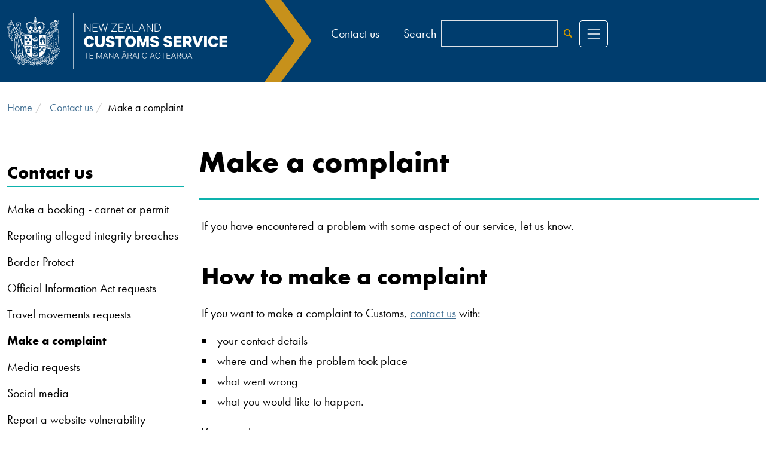

--- FILE ---
content_type: text/html; charset=utf-8
request_url: https://www.customs.govt.nz/contact-us/make-a-complaint
body_size: 7167
content:


<!DOCTYPE HTML>
<html lang="en-NZ">
<head>
    <meta charset="utf-8">
    <meta http-equiv="X-UA-Compatible" content="IE=edge">
    <meta name="viewport" content="width=device-width, initial-scale=1, minimum-scale=1">

            <title>Make a complaint</title>
        <meta property="og:title" content="Make a complaint" />
        <meta name="twitter:title" content="Make a complaint" />
    <meta property="og:url" content="https://www.customs.govt.nz/contact-us/make-a-complaint/" />
    <meta property="og:type" content="article" />
        <meta property="og:description" content="Sometimes things don&#x27;t go as well as we hope. If you have encountered a problem with some aspect of our service, please let us know. We are interested to hear from you and, if we are wrong, will always do what we can to put things right." />
        <meta name="twitter:description" content="Sometimes things don&#x27;t go as well as we hope. If you have encountered a problem with some aspect of our service, please let us know. We are interested to hear from you and, if we are wrong, will always do what we can to put things right." />
        <meta name="description" content="Sometimes things don&#x27;t go as well as we hope. If you have encountered a problem with some aspect of our service, please let us know. We are interested to hear from you and, if we are wrong, will always do what we can to put things right." />


    <link rel="icon" type="image/x-icon" href="/favicon.ico" />

    <link rel="stylesheet" href="/legacy/lib/jquery-ui/jquery-ui.css" />
    <link rel="stylesheet" href="/legacy/lib/bootstrap/css/bootstrap.min.css">
    <link rel="stylesheet" href="/legacy/css/accordion.css" />
    <link rel="stylesheet" href="/legacy/css/accordionblock.css" />
    <link rel="stylesheet" href="/legacy/css/alerts.css" />
    <link rel="stylesheet" href="/legacy/css/article.css" />
    <link rel="stylesheet" href="/legacy/css/autoformat.css" />
    <link rel="stylesheet" href="/legacy/css/banner.css" />
    <link rel="stylesheet" href="/legacy/css/breadcrumb.css" />
    <link rel="stylesheet" href="/legacy/css/contact.css" />
    <link rel="stylesheet" href="/legacy/css/distribute.css" />
    <link rel="stylesheet" href="/legacy/css/documentblock.css" />
    <link rel="stylesheet" href="/legacy/css/dutysummary.css" />
    <link rel="stylesheet" href="/legacy/css/environment.css" />
    <link rel="stylesheet" href="/legacy/css/fonts.css" />
    <link rel="stylesheet" href="/legacy/css/footer.css" />
    <link rel="stylesheet" href="/legacy/css/forms.css" />
    <link rel="stylesheet" href="/legacy/css/header.css" />
    <link rel="stylesheet" href="/legacy/css/home.css" />
    <link rel="stylesheet" href="/legacy/css/icons.css" />
    <link rel="stylesheet" href="/legacy/css/iframe.css" />
    <link rel="stylesheet" href="/legacy/css/landing.css" />
    <link rel="stylesheet" href="/legacy/css/mailchimp.css" />
    <link rel="stylesheet" href="/legacy/css/maintenancepage.css" />
    <link rel="stylesheet" href="/legacy/css/mobilemenu.css" />
    <link rel="stylesheet" href="/legacy/css/modal.css" />
    <link rel="stylesheet" href="/legacy/css/navigation.css" />
    <link rel="stylesheet" href="/legacy/css/newsfeed.css" />
    <link rel="stylesheet" href="/legacy/css/popover.css" />
    <link rel="stylesheet" href="/legacy/css/print.css" />
    <link rel="stylesheet" href="/legacy/css/relatedblock.css" />
    <link rel="stylesheet" href="/legacy/css/searchsort.css" />
    <link rel="stylesheet" href="/legacy/css/share.css" />
    <link rel="stylesheet" href="/legacy/css/sitemap.css" />
    <link rel="stylesheet" href="/legacy/css/style.css" />
    <link rel="stylesheet" href="/legacy/css/svg.css" />
    <link rel="stylesheet" href="/legacy/css/Tableau.css" />
    <link rel="stylesheet" href="/legacy/css/typography.css" />
    <link rel="stylesheet" href="/legacy/css/well.css" />
    <link rel="stylesheet" href="/legacy/css/excisedutyblock.css" />
    <link rel="stylesheet" href="/legacy/css/blockgridlayout.css" />
    <link rel="stylesheet" href="/css/rte-styles.min.css" />

    <script src="/legacy/lib/jquery/jquery.js"></script>
    <script src="/legacy/lib/jquery-ui/jquery-ui.js"></script>
    <script src="/legacy/lib/bootstrap/js/bootstrap.bundle.min.js"></script>
    <script src="/legacy/lib/DOMPurify/purify.min.js"></script>
    <script src="/legacy/Scripts/custom.js"></script>
    <script src="/legacy/Scripts/knockout-3.5.1.js"></script>
    <script src="/legacy/Scripts/knockout.validation.js"></script>
    <script src="/legacy/Scripts/init.js"></script>
    <script src="/legacy/Scripts/sitemap.js"></script>
    <script src="/legacy/Scripts/popover.js"></script>
    <script src="/legacy/Scripts/models/listingViewModel.js"></script>
    <script src="/legacy/Scripts/models/dutyEstimatorViewModel.js"></script>
    <script src="/legacy/Scripts/models/exchangeRatesViewModel.js"></script>
    <script src="/legacy/Scripts/models/craftsViewModel.js"></script>
    <script src="/legacy/Scripts/models/supplierCodesViewModel.js"></script>
    <script src="/legacy/Scripts/models/searchViewModel.js"></script>
    <script src="/legacy/Scripts/mobilemenu.js"></script>
    <script src="/legacy/Scripts/sheildedsite.js"></script>
    <script src="/legacy/Scripts/accordion.js"></script>
    <script src="/legacy/Scripts/search.js"></script>
    <script src="/legacy/Scripts/exciseduty.js"></script>

    <!-- Google Tag Manager -->
    <script>
        (function (w, d, s, l, i) {
            w[l] = w[l] || []; w[l].push({
                'gtm.start':
                    new Date().getTime(), event: 'gtm.js'
            }); var f = d.getElementsByTagName(s)[0],
                j = d.createElement(s), dl = l != 'dataLayer' ? '&l=' + l : ''; j.async = true; j.src =
                    'https://www.googletagmanager.com/gtm.js?id=' + i + dl; f.parentNode.insertBefore(j, f);
        })(window, document, 'script', 'dataLayer', 'GTM-T65Z3F5');</script>
    <!-- End Google Tag Manager -->

    
</head>
<body>
    <!-- Google Tag Manager (noscript) -->
    <noscript>
        <iframe src="https://www.googletagmanager.com/ns.html?id=GTM-T65Z3F5"
                height="0" width="0" style="display:none;visibility:hidden"></iframe>
    </noscript>
    <!-- End Google Tag Manager (noscript) -->
    <!-- Monsido -->
    <script type="text/javascript">
        window._monsido = window._monsido || {
            token: "MAviH-tpStlkp9vQr9A3Eg",
            statistics: {
                enabled: true,
                cookieLessTracking: false,
                documentTracking: {
                    enabled: false,
                    documentCls: "monsido_download",
                    documentIgnoreCls: "monsido_ignore_download",
                    documentExt: [],
                },
            },
            heatmap: {
                enabled: true,
            },
        };
    </script>
    <script type="text/javascript" async src="https://app-script.monsido.com/v2/monsido-script.js"></script>
    <script src="/App_Plugins/UmbracoForms/Assets/promise-polyfill/dist/polyfill.min.js?v=13.5.0" type="application/javascript"></script><script src="/App_Plugins/UmbracoForms/Assets/aspnet-client-validation/dist/aspnet-validation.min.js?v=13.5.0" type="application/javascript"></script>

    <!-- End Monsido -->
    <a href="#main-content" class="visually-hidden">Skip to main content</a>

    <div class="mp-pusher" id="mp-pusher">
        <div class="main rs_preserve">


            <div id="ajax_spinner" class="spinner">
                <img src="/legacy/images/spinner.svg" alt="Page load in progress">
            </div>


    <header>
        <div id="header" class="header-wrapper">
            <div class="container-xxl">
                <div class="row">
                    <a id="top"></a>

                    <div class="col-6 col-md-5">
                        <a class="logo-link" href="/" >
                            <img src="/img/customs-logo.svg" alt="Customs NZ Logo" class="logo">
                        </a>
                    </div>

                    <div class="col-6 col-md-7">
                        <div class="secondary-nav-wrapper hidden-sm hidden-xs">
                            <nav class="secondary-nav" >
                                <ul>
                                                <li>
                                                    <a href="/contact-us/" title="Contact us">
                                                        <span>
                                                            Contact us
                                                        </span>
                                                    </a>
                                                </li>
                                </ul>
                            </nav>
                                <form action="/search/" class="search">
                                    <div class="input-group">
                                        <label for="search">Search</label>
                                        <input type="search" name="query" class="form-control" id="search">
                                        <button type="submit" class="btn btn-link"><svg class="icon icon-search"><use xlink:href="/legacy/images/symbol-defs.svg#icon-search"></use></svg><span class="visually-hidden">Search</span></button>
                                    </div>
                                </form>
                            <a class="menu-toggle" data-bs-toggle="collapse" data-bs-target="#nav-links" href="#">
                            <svg class="burger" viewBox='0 0 30 30' xmlns='http://www.w3.org/2000/svg'><path stroke='rgba(255, 255, 255, 1)' stroke-width='2' stroke-linecap='round' stroke-miterlimit='10' d='M4 7h22M4 15h22M4 23h22' /></svg>
                            <svg class="burger-close" viewBox="0 0 384 512" xmlns="http://www.w3.org/2000/svg" style="display:none;fill:white"><path stroke-width='2' d="M376.6 427.5c11.31 13.58 9.484 33.75-4.094 45.06c-5.984 4.984-13.25 7.422-20.47 7.422c-9.172 0-18.27-3.922-24.59-11.52L192 305.1l-135.4 162.5c-6.328 7.594-15.42 11.52-24.59 11.52c-7.219 0-14.48-2.438-20.47-7.422c-13.58-11.31-15.41-31.48-4.094-45.06l142.9-171.5L7.422 84.5C-3.891 70.92-2.063 50.75 11.52 39.44c13.56-11.34 33.73-9.516 45.06 4.094L192 206l135.4-162.5c11.3-13.58 31.48-15.42 45.06-4.094c13.58 11.31 15.41 31.48 4.094 45.06l-142.9 171.5L376.5 427.5z" /></svg>
                            <span class="visually-hidden">Menu</span>
                        </a>

                    </div>
                    <nav class="mobile-nav">
                        <ul>
                            <li >
                                <a class="search-toggle collapsed" data-bs-target="#mobileSearchSrOnly" data-bs-toggle="collapse" href="#mobileSearchSrOnly" aria-expanded="false" aria-controls="mobileSearchSrOnly">
                                    <span>Search</span>
                                    <svg class="icon icon-search"><use xlink:href="/legacy/images/symbol-defs.svg#icon-search"></use></svg>
                                </a>
                            </li>
                            <li>
                                <a class="menu-toggle" data-bs-toggle="collapse" data-bs-target="#nav-links" href="#">
                                    <svg class="burger" viewBox='0 0 30 30' xmlns='http://www.w3.org/2000/svg'><path stroke='rgba(255, 255, 255, 1)' stroke-width='2' stroke-linecap='round' stroke-miterlimit='10' d='M4 7h22M4 15h22M4 23h22' /></svg>
                                    <svg class="burger-close" viewBox="0 0 384 512" xmlns="http://www.w3.org/2000/svg" style="display:none;"><path d="M376.6 427.5c11.31 13.58 9.484 33.75-4.094 45.06c-5.984 4.984-13.25 7.422-20.47 7.422c-9.172 0-18.27-3.922-24.59-11.52L192 305.1l-135.4 162.5c-6.328 7.594-15.42 11.52-24.59 11.52c-7.219 0-14.48-2.438-20.47-7.422c-13.58-11.31-15.41-31.48-4.094-45.06l142.9-171.5L7.422 84.5C-3.891 70.92-2.063 50.75 11.52 39.44c13.56-11.34 33.73-9.516 45.06 4.094L192 206l135.4-162.5c11.3-13.58 31.48-15.42 45.06-4.094c13.58 11.31 15.41 31.48 4.094 45.06l-142.9 171.5L376.5 427.5z" /></svg>
                                    <span class="visually-hidden">Menu</span>
                                </a>

                            </li>
                        </ul>
                    </nav>
                </div>
                <div class="nav-wrap">
                    <div class="nav-inner">
                            <nav id="nav-links" class="collapse nav-links navigation allowhover" data-top="19239" data-selected="20780">
                            </nav>
                    </div>
                </div>


                <div class="socialmedia visually-hidden">
                    <ul class="social-nav">
                        <li>
                            <a href="https://www.facebook.com/NZCustoms" target="_blank">
                                <img src="/img/facebook.svg" alt="Facebook" title="Facebook"  >
                            </a>

                        </li>
                        <li>
                            <a href="https://twitter.com/NZ_Customs" target="_blank">
                                <img src="/img/twitter.svg" alt="Twitter" title="Twitter"  >
                            </a>

                        </li>
                        <li>
                            <a href="https://www.instagram.com/nzcustomsservice/" target="_blank">
                                <img src="/img/instagram.svg" alt="Instagram" title="Instagram"  >
                            </a>

                        </li>
                        <li>
                            <a href="https://www.linkedin.com/company/nzcustoms/" target="_blank">
                                <img src="/img/linkedin.svg" alt="LinkedIn" title="LinkedIn"  >
                            </a>

                        </li>
                    </ul>
                </div>

            </div>

        </div>
    </div>
</header>
                <div class="collapse" id="mobileSearchSrOnly">
                    <div class="well search-well">
                        <form action="/search/" class="search">
                            <label for="searchSrOnly">Search</label>
                            <input type="search" class="form-control" id="searchSrOnly" name="query">
                            <button class="btn btn-link" type="submit"><svg class="icon icon-search"><use xlink:href="/legacy/images/symbol-defs.svg#icon-search"></use></svg><span class="visually-hidden">Search</span></button>
                        </form>
                    </div>
                </div>

                <div class="container-xxl">

                    <div class="spacer">
<ol class="breadcrumb">
            <li>
                <a href="/">Home</a>
            </li>
            <li>
                <a href="/contact-us/">Contact us</a>
            </li>
            <li>Make a complaint</li>
</ol>
                    </div>
                </div>
                <div class="container-xxl">

                    <div class="spacer">
                        <div class="row">
                                <div class="col-lg-3">
                                                <nav class="left-navigation">
                <ul>
                    <li>
                        <h3>
                            <a href="/contact-us/">Contact us</a>
                        </h3>
                            <ul>
        <li class="">
            <a href="/contact-us/make-a-booking-carnet-or-permit/">Make a booking - carnet or permit</a>
        </li>
        <li class="">
            <a href="/contact-us/reporting-alleged-integrity-breaches/">Reporting alleged integrity breaches</a>
        </li>
        <li class="">
            <a href="/contact-us/border-protect/">Border Protect</a>
        </li>
        <li class="">
            <a href="/contact-us/official-information-act-requests/">Official Information Act requests</a>
        </li>
        <li class="">
            <a href="/contact-us/travel-movements-requests/">Travel movements requests</a>
        </li>
        <li class="active">
            <a href="/contact-us/make-a-complaint/">Make a complaint</a>
        </li>
        <li class="">
            <a href="/contact-us/media-requests/">Media requests</a>
        </li>
        <li class="">
            <a href="/contact-us/social-media/">Social media</a>
        </li>
        <li class="">
            <a href="/contact-us/report-a-website-vulnerability/">Report a website vulnerability</a>
        </li>
                            </ul>
                    </li>
                </ul>
            </nav>


                                </div>
                                <div class="col-lg-9" id="main-content">
                                    
<h1>Make a complaint</h1>




<hr class="feature">


    
<div class="umb-block-grid__area-container"
     style="--umb-block-grid--area-grid-columns: 12;">

<div class="umb-block-grid__area"
     data-area-col-span="12"
     data-area-row-span="1"
     data-area-alias="Full Width"
     style="--umb-block-grid--grid-columns: 12;--umb-block-grid--area-column-span: 12; --umb-block-grid--area-row-span: 1;">
        <p>If you have encountered a problem with some aspect of our service, let us know.</p>
<h2>How to make a complaint</h2>
<p>If you want to make a complaint to Customs, <a href="/contact-us/" title="Contact us">contact us</a> with:</p>
<ul>
<li>your contact details</li>
<li>where and when the problem took place</li>
<li>what went wrong</li>
<li>what you would like to happen.</li>
</ul>
<p>You can also:</p>
<ul>
<li>file a complaint in writing</li>
<li>email your complaint to <a href="mailto:crams@customs.govt.nz">crams@customs.govt.nz</a></li>
<li>speak to someone at the National Contact Centre on 0800 4 CUSTOMS (<a href="tel:0800428786">0800 428 786)</a>.</li>
</ul>
<p>If you have any concerns about fraud, corruption, or integrity breaches at Customs, <a href="/contact-us/reporting-alleged-integrity-breaches/" title="Reporting alleged integrity breaches">report an alleged integrity breach</a>.</p>
<h2>What Customs will do</h2>
<p>Customs will listen to your complaint and treat you with courtesy and fairness as we work through it. Your dealings with us will be strictly confidential.</p>
<p>Once you have made a complaint, we will:</p>
<ul>
<li>investigate it promptly and thoroughly</li>
<li>not discriminate against you for any reason </li>
<li>acknowledge receipt of your complaint within five working days and provide you with a contact point </li>
<li>aim to issue a full response to your complaint within 20 working days or, if this is not possible, let you know when we will respond</li>
<li>advise Customs management on how your complaint might help us improve our service.</li>
</ul>
<p>If you are not happy with the way we respond, or you feel there are issues we have not addressed, let us know.</p>

</div>
</div>





                                </div>
                        </div>
                    </div>
                </div>
                <footer>
                    <div class="footer-wrapper">
                        <div class="footer-top">
                            <div class="container-xxl">
                                <div class="row">
                                    <div class="col-sm-6">
                                            <p>
                                                <a href="" class="openPrint no-underline" title="Print this page">
                                                    <span class="visually-hidden">Print this page</span>
                                                    <svg class="icon icon-print-1"><use href="/legacy/images/symbol-defs.svg#icon-print-1"></use></svg>
                                                </a>Page updated: 12.05pm 05 October 2022
                                            </p>
                                    </div>
                                </div>
                            </div>

                        </div>
                        <div class="footer">
                            
    <div class="footer-links">
        <div class="container">
            <div class="row">
    <div class="col-sm-4 d-none d-md-block">
        <div class="f-header">About Customs</div>
        <ul>
                <li>
                    <a href="/contact-us/border-protect/" title="Border Protect">
                        <span>
                            Border Protect
                        </span>
                    </a>
                </li>
                <li>
                    <a href="https://careers.customs.govt.nz/home" title="Work for Customs">
                        <span>
                            Work for Customs
                    <svg xmlns="http://www.w3.org/2000/svg" class="icon icon-link-ext"><use xmlns:xlink="http://www.w3.org/1999/xlink" href="/legacy/images/symbol-defs.svg#icon-link-ext"></use></svg>
                        </span>
                    </a>
                </li>
                <li>
                    <a href="/about-us/news/" title="News">
                        <span>
                            News
                        </span>
                    </a>
                </li>
                <li>
                    <a href="/contact-us/" title="Contact us">
                        <span>
                            Contact us
                        </span>
                    </a>
                </li>
                <li>
                    <a href="/contact-us/media-requests/" title="Media enquiries">
                        <span>
                            Media enquiries
                        </span>
                    </a>
                </li>
        </ul>
    </div>
    <div class="col-sm-4 d-none d-md-block">
        <div class="f-header">Information</div>
        <ul>
                <li>
                    <a href="/travel-to-and-from-new-zealand/" title="Travelling to New Zealand">
                        <span>
                            Travelling to New Zealand
                        </span>
                    </a>
                </li>
                <li>
                    <a href="/sending-and-receiving/duty-and-gst/whats-my-duty-estimator/" title="Duty estimator">
                        <span>
                            Duty estimator
                        </span>
                    </a>
                </li>
                <li>
                    <a href="/business/import/" title="Importing">
                        <span>
                            Importing
                        </span>
                    </a>
                </li>
                <li>
                    <a href="/business/export/" title="Exporting">
                        <span>
                            Exporting
                        </span>
                    </a>
                </li>
                <li>
                    <a href="/customs-information-and-legislation/statistics/" title="Statistics">
                        <span>
                            Statistics
                        </span>
                    </a>
                </li>
        </ul>
    </div>
    <div class="col-sm-4 d-none d-md-block">
        <div class="f-header">About this website</div>
        <ul>
                <li>
                    <a href="/customs-information-and-legislation/about-this-website/terms-of-use/" title="Terms of use">
                        <span>
                            Terms of use
                        </span>
                    </a>
                </li>
                <li>
                    <a href="/customs-information-and-legislation/about-this-website/website-privacy-statement/" title="Privacy">
                        <span>
                            Privacy
                        </span>
                    </a>
                </li>
                <li>
                    <a href="/customs-information-and-legislation/about-this-website/copyright/" title="Copyright">
                        <span>
                            Copyright
                        </span>
                    </a>
                </li>
                <li>
                    <a href="/customs-information-and-legislation/about-this-website/accessibility/" title="Accessibility">
                        <span>
                            Accessibility
                        </span>
                    </a>
                </li>
        </ul>
    </div>
            </div>
        </div>
    </div>
    <div class="col-sm-12 rs_skip">
        <div class="footer-accordion active">

            <div class="panel-group accordion" id="footer-mobile-accordion" role="tablist" aria-multiselectable="true">
          
    <div class="panel panel-default">
        <div class="panel-heading" role="tab" id="footerHeadingf89ed89f-3aaa-4d58-9734-bc1c06f98dee">
            <h4 class="panel-title">
                <a class="accordion-toggle clearfix" data-bs-toggle="collapse" data-parent="#footer-mobile-accordion" href="#collapsef89ed89f-3aaa-4d58-9734-bc1c06f98dee" aria-expanded="true">
                    <span class="header-content">
                        About Customs
                    </span>
                    <span class="icon icon-down-open-1"></span>
                </a>
            </h4>
        </div>
        <div id="collapsef89ed89f-3aaa-4d58-9734-bc1c06f98dee" class="panel-collapse collapse" role="tabpanel" aria-labelledby="footerHeadingf89ed89f-3aaa-4d58-9734-bc1c06f98dee">
            <div class="panel-body">
                <div class="accordian-content">
                    <ul>
                            <li><a href="/contact-us/border-protect/">Border Protect</a></li>
                            <li><a href="https://careers.customs.govt.nz/home">Work for Customs</a></li>
                            <li><a href="/about-us/news/">News</a></li>
                            <li><a href="/contact-us/">Contact us</a></li>
                            <li><a href="/contact-us/media-requests/">Media enquiries</a></li>
                    </ul>
                </div>
            </div>
        </div>
        
    </div>
          
    <div class="panel panel-default">
        <div class="panel-heading" role="tab" id="footerHeadingf8b0de92-f7b3-49fe-9c1b-94d68cbda990">
            <h4 class="panel-title">
                <a class="accordion-toggle clearfix" data-bs-toggle="collapse" data-parent="#footer-mobile-accordion" href="#collapsef8b0de92-f7b3-49fe-9c1b-94d68cbda990" aria-expanded="true">
                    <span class="header-content">
                        Information
                    </span>
                    <span class="icon icon-down-open-1"></span>
                </a>
            </h4>
        </div>
        <div id="collapsef8b0de92-f7b3-49fe-9c1b-94d68cbda990" class="panel-collapse collapse" role="tabpanel" aria-labelledby="footerHeadingf8b0de92-f7b3-49fe-9c1b-94d68cbda990">
            <div class="panel-body">
                <div class="accordian-content">
                    <ul>
                            <li><a href="/travel-to-and-from-new-zealand/">Travelling to New Zealand</a></li>
                            <li><a href="/sending-and-receiving/duty-and-gst/whats-my-duty-estimator/">Duty estimator</a></li>
                            <li><a href="/business/import/">Importing</a></li>
                            <li><a href="/business/export/">Exporting</a></li>
                            <li><a href="/customs-information-and-legislation/statistics/">Statistics</a></li>
                    </ul>
                </div>
            </div>
        </div>
        
    </div>
          
    <div class="panel panel-default">
        <div class="panel-heading" role="tab" id="footerHeading0b8d87c7-c4cc-4e8f-81e8-1e0260d88011">
            <h4 class="panel-title">
                <a class="accordion-toggle clearfix" data-bs-toggle="collapse" data-parent="#footer-mobile-accordion" href="#collapse0b8d87c7-c4cc-4e8f-81e8-1e0260d88011" aria-expanded="true">
                    <span class="header-content">
                        About this website
                    </span>
                    <span class="icon icon-down-open-1"></span>
                </a>
            </h4>
        </div>
        <div id="collapse0b8d87c7-c4cc-4e8f-81e8-1e0260d88011" class="panel-collapse collapse" role="tabpanel" aria-labelledby="footerHeading0b8d87c7-c4cc-4e8f-81e8-1e0260d88011">
            <div class="panel-body">
                <div class="accordian-content">
                    <ul>
                            <li><a href="/customs-information-and-legislation/about-this-website/terms-of-use/">Terms of use</a></li>
                            <li><a href="/customs-information-and-legislation/about-this-website/website-privacy-statement/">Privacy</a></li>
                            <li><a href="/customs-information-and-legislation/about-this-website/copyright/">Copyright</a></li>
                            <li><a href="/customs-information-and-legislation/about-this-website/accessibility/">Accessibility</a></li>
                    </ul>
                </div>
            </div>
        </div>
        
    </div>
            </div>
        </div>
    </div>
    <div class="footer-bottom">
        <div class="container">
            <div class="row">
                <div class="text-center text-md-start mb-3 col-8 col-md-4 govt-logo">
                    <div>
                        <a href="https://www.govt.nz" target="_blank">
                            <span class="visually-hidden"><span lang="mi">Te Kāwanatanga o Aotearoa</span> / </span>
                                <img role="img" src="/legacy/images/NZGovtLogo.png" alt="New Zealand Government" width="272" />
                        </a>
                    </div>
                </div>
                    <div class="mb-3 col-4 text-end order-md-1">
                        <a href="#" id="shielded-logo">
                            <img alt="shielded" src="/legacy/images/custom-logo.png" height="60" width="60">
                        </a>
                    </div>
            
                <div class="mb-3 col-md-4" text-center">
                    <div class="backtotop">
                        <a href="#top">
                            <svg class="icon icon-up-open-1"><use xlink:href="/legacy/images/symbol-defs.svg#icon-up-open-1"></use></svg>Back to top
                        </a>
                    </div>
                </div>
            </div>
        </div>
    </div>

                        </div>
                    </div>
                </footer>

        </div>
    </div>
    
</body>
</html>

--- FILE ---
content_type: text/css
request_url: https://www.customs.govt.nz/legacy/css/accordion.css
body_size: 1362
content:

/*------------------------------------*\
    $DEFAULT CONTENT ACCORDION
\*------------------------------------*/

.default-accordion {
    margin-bottom: 24px;
}

    .default-accordion.hidecollapsed .panel-collapse.collapse {
        display: none;
    }

        .default-accordion.hidecollapsed .panel-collapse.collapse.in {
            display: block;
        }

    .default-accordion .panel-group.accordion {
        margin-bottom: 0;
    }

    .default-accordion .accordion .panel {
        border: 0;
        border-bottom: 1px solid #ccc;
        border-radius: 0;
        margin-top: 0;
        box-shadow: none;
    }

    .default-accordion .accordion .panel-heading {
        padding: 0;
    }

        .default-accordion .accordion .panel-heading .panel-title {
            padding-bottom: 0;
            margin-bottom: 0;
            border-bottom: 0;
        }

            .default-accordion .accordion .panel-heading .panel-title .accordion-toggle {
                display: block;
                padding: 16px 10px 14px 0;
                border-radius: 0;
                background-color: #fff;
                text-decoration: none;
                transition: all 0.5s ease-in 0s;
                -webkit-transition: all 0.5s ease-in 0s;
            }

                .default-accordion .accordion .panel-heading .panel-title .accordion-toggle:hover,
                .default-accordion .accordion .panel-heading .panel-title .accordion-toggle:focus,
                .default-accordion .accordion .panel.active > .panel-heading > .panel-title > .accordion-toggle,
                .default-accordion .panel-group.accordion .panel.active > .panel-heading > .panel-title > .accordion-toggle:hover,
                .default-accordion .accordion .panel.active > .panel-heading > .panel-title > .accordion-toggle:focus {
                    background-color: #fff;
                    color: #000;
                    transition: all 0.5s ease-in-out 0s;
                    -webkit-transition: all 0.5s ease-in-out 0s;
                }

    .default-accordion .panel-group.accordion .accordion-toggle .header-content h5,
    .default-accordion .panel-group.accordion .accordion-toggle .header-content span {
        margin: 0;
        transition: all 0.5s ease-in 0s;
        -webkit-transition: all 0.5s ease-in 0s;
        border-bottom: 0;
        padding-bottom: 0;
        font-size: 20px;
        font-weight: 700;
        line-height: 24px;
        font-family: 'Futura PT',Arial,Helvetica,sans-serif;
        color: #000;
        font-style: normal;
    }

.contact-accordion-wrapper .default-accordion.accordion-block .panel-group.accordion .accordion-toggle .header-content span span {
    margin: 0;
    font-size: 30px;
    font-weight: 700;
    line-height: 34px;
    font-family: 'Futura PT',Arial,Helvetica,sans-serif;
    color: #000;
}

.default-accordion .accordion .panel-heading .panel-title .accordion-toggle i,
.default-accordion .accordion .panel-heading .panel-title .accordion-toggle .icon {
    float: right;
    font-size: 14px;
    transition: all 0.5s ease-in 0s;
    -webkit-transition: all 0.5s ease-in 0s;
    color: #444;
}

.default-accordion .accordion .panel-heading .panel-title .accordion-toggle:hover i,
.default-accordion .accordion .panel-heading .panel-title .accordion-toggle:hover .icon {
    color: #000;
}

.default-accordion .panel-group.accordion .accordion-toggle .header-content {
    float: left;
}

.default-accordion .panel-group .panel-heading + .panel-collapse > .panel-body,
.panel-group .panel-heading + .panel-collapse > .list-group {
    border: 0;
}

.default-accordion .panel-default > .panel-heading + .panel-collapse > .panel-body {
    padding: 0 0 10px;
}

.default-accordion label {
    font-size: 20px;
}

.feature + .default-accordion {
    margin-top: -26px;
}

.default-accordion .accordian-content .form-group fieldset {
    border-bottom: 1px solid #ccc;
    padding-bottom: 16px;
}

.default-accordion .accordian-content .form-group legend {
    font-family: 'Futura PT Book', Arial, Helvetica, sans-serif;
    font-weight: normal;
    font-style: normal;
    color: #000;
    border-bottom: 0;
    margin-bottom: 0;
}

.default-accordion .accordian-content .form-group input[type="radio"],
.default-accordion .accordian-content .form-group input[type="checkbox"] {
    margin-top: 6px;
}

.default-accordion .accordian-content label > span {
    color: #000;
    padding-left: 8px;
}


/*------------------------------------*\
    $ACCORDION BLOCK - CONTENT PAGE
\*------------------------------------*/
.accordion-block.default-accordion {
    margin-bottom: 30px;
}

    .accordion-block.default-accordion .panel-group.accordion .accordion-toggle .header-content h5 {
        font-size: 21px;
    }

    .accordion-block.default-accordion .accordion .panel {
        border-bottom: 2px solid #0db2ad;
    }

    .accordion-block.default-accordion .accordion .panel-heading .panel-title .accordion-toggle {
        padding: 22px 10px 18px 0;
    }

    .accordion-block.default-accordion .accordion .panel-body .accordian-content {
        padding: 4px 24px;
    }


    /*------------------------------------*\
    $DUTY ESTIMATOR
\*------------------------------------*/

    .accordion-block.default-accordion.duty-accordion .panel-group.accordion .accordion-toggle .header-content h3 {
        margin: 0;
    }

    .accordion-block.default-accordion.duty-accordion .accordion .panel .panel-heading .panel-title .accordion-toggle {
        border-bottom: 3px solid #ccc;
        padding: 20px 10px 20px 0;
        cursor: default;
    }

    .accordion-block.default-accordion.duty-accordion .accordion .panel.active .panel-heading .panel-title .accordion-toggle {
        border-bottom: 3px solid #0db2ad;
    }

        .accordion-block.default-accordion.duty-accordion .accordion .panel.active .panel-heading .panel-title .accordion-toggle h3,
        .accordion-block.default-accordion.duty-accordion .accordion .panel.active .panel-heading .panel-title .accordion-toggle i,
        .accordion-block.default-accordion.duty-accordion .accordion .panel.active .panel-heading .panel-title .accordion-toggle .icon {
            color: #000;
        }

    .accordion-block.default-accordion.duty-accordion .accordion .panel .panel-heading .panel-title .accordion-toggle h3,
    .accordion-block.default-accordion.duty-accordion .accordion .panel .panel-heading .panel-title .accordion-toggle i,
    .accordion-block.default-accordion.duty-accordion .accordion .panel .panel-heading .panel-title .accordion-toggle .icon {
        color: #999;
    }

    .accordion-block.default-accordion.duty-accordion .accordion .panel-heading .panel-title .accordion-toggle.disable {
        border-bottom: 3px solid #ccc;
        cursor: default;
    }

    .accordion-block.default-accordion.duty-accordion .accordion .panel {
        border-bottom: 0;
    }

.default-accordion.duty-accordion .accordion .panel-body .accordian-content {
    padding: 30px 0;
    border-bottom: 3px solid #0db2ad;
}

.accordion-block.default-accordion.duty-accordion .accordion .panel-heading .panel-title .accordion-toggle i,
.accordion-block.default-accordion.duty-accordion .accordion .panel-heading .panel-title .accordion-toggle .icon {
    font-size: 18px;
    position: relative;
    top: 2px;
}

.accordion-block.default-accordion.duty-accordion .panel-default > .panel-heading + .panel-collapse > .panel-body {
    padding: 0;
}

.default-accordion.duty-accordion .accordion .panel-body .accordian-content form .form-group {
    margin-bottom: 34px;
}

    .default-accordion.duty-accordion .accordion .panel-body .accordian-content form .form-group .input-group .input-group-addon {
        border-radius: 0;
        font-size: 18px;
        text-transform: uppercase;
        color: #000;
        padding: 6px 16px;
    }

    .default-accordion.duty-accordion .accordion .panel-body .accordian-content form .form-group label {
        font-size: 24px;
    }

        .default-accordion.duty-accordion .accordion .panel-body .accordian-content form .form-group label a,
        .default-accordion.duty-accordion .accordion .panel-body .accordian-content form .form-group select {
            cursor: pointer;
        }

            .default-accordion.duty-accordion .accordion .panel-body .accordian-content form .form-group label a i,
            .default-accordion.duty-accordion .accordion .panel-body .accordian-content form .form-group label a .icon {
                font-size: 18px;
            }

    .default-accordion.duty-accordion .accordion .panel-body .accordian-content form .form-group .help-block {
        font-size: 18px;
        margin-top: 8px;
    }

.default-accordion.duty-accordion .accordion .panel-body .accordian-content form .item-wrapper {
    margin-top: 40px;
}

    .default-accordion.duty-accordion .accordion .panel-body .accordian-content form .item-wrapper + .item-wrapper {
        margin-top: -22px !important;
    }

    .default-accordion.duty-accordion .accordion .panel-body .accordian-content form .item-wrapper h4 {
        text-align: center;
        margin-bottom: 24px;
    }

.default-accordion.duty-accordion .accordion .panel-body .accordian-content form .form-group .btn-default {
    margin: 0 auto;
    display: block;
}

.default-accordion.duty-accordion .accordion .panel-body .accordian-content form .form-group .btn-link {
    text-align: center;
    font-size: 24px;
    margin: 0 auto;
    display: block;
}

    .default-accordion.duty-accordion .accordion .panel-body .accordian-content form .form-group .btn-link i,
    .default-accordion.duty-accordion .accordion .panel-body .accordian-content form .form-group .btn-link .icon,
    .duty-summary-wrapper .duty-header .btn-link i,
    .duty-summary-wrapper .duty-header .btn-link .icon {
        font-size: 18px;
        margin-left: 2px;
    }

@media only screen and (max-width: 991px) {
    .mobile-accordion.default-accordion {
        display: block;
        margin-top: 10px;
        margin-bottom: 30px;
    }
}

@media only screen and (max-width: 767px) {


    .accordion-block.default-accordion .accordion .panel-body .accordian-content {
        padding: 4px 0;
    }

    .accordion-block.default-accordion .panel-group.accordion .accordion-toggle .header-content h5 {
        font-size: 20px;
    }

    .accordion-block.default-accordion .accordion .panel-heading .panel-title .accordion-toggle {
        padding: 16px 10px 16px 0;
    }

    .default-accordion.duty-accordion .accordion .panel-body .accordian-content form .form-group label {
        font-size: 18px;
    }

    .default-accordion.duty-accordion .accordion .panel-body .accordian-content form .form-group .help-block {
        font-size: 16px;
    }

    .default-accordion.duty-accordion .accordion .panel-body .accordian-content form .form-group label a i,
    .default-accordion.duty-accordion .accordion .panel-body .accordian-content form .form-group label a .icon {
        font-size: 16px;
    }

    .default-accordion.duty-accordion .accordion .panel-body .accordian-content form .form-group {
        margin-bottom: 22px;
    }

        .default-accordion.duty-accordion .accordion .panel-body .accordian-content form .form-group .input-group .input-group-addon {
            font-size: 16px;
            padding: 6px 12px;
        }

        .default-accordion.duty-accordion .accordion .panel-body .accordian-content form .form-group .btn-link,
        .duty-summary-wrapper .duty-header .btn-link {
            font-size: 20px;
        }

    .default-accordion.duty-accordion .accordion .panel-body .accordian-content form .item-wrapper h4,
    .accordion-block.default-accordion.duty-accordion .panel-group.accordion .accordion-toggle .header-content h3 {
        font-size: 20px;
    }

    .default-accordion.duty-accordion .accordion .panel-body .accordian-content form .item-wrapper {
        margin-top: 16px;
    }

        .default-accordion.duty-accordion .accordion .panel-body .accordian-content form .item-wrapper h4 {
            margin-bottom: 16px;
        }

    .accordion-block.default-accordion.duty-accordion .accordion .panel-heading .panel-title .accordion-toggle {
        padding: 12px 10px 12px 0;
    }

    .default-accordion.duty-accordion .accordion .panel-body .accordian-content {
        padding: 16px 0 0;
    }

        .default-accordion.duty-accordion .accordion .panel-body .accordian-content form {
            padding: 0 80px;
        }


    .duty-summary-wrapper {
        padding: 0 40px;
    }

        .duty-summary-wrapper .summary-item dl dt,
        .duty-summary-wrapper .summary-totals dl dt,
        .duty-summary-wrapper .summary-item dl dd,
        .duty-summary-wrapper .summary-totals dl dd {
            font-size: 20px;
        }
}

@media only screen and (max-width: 480px) {
    .default-accordion.duty-accordion .accordion .panel-body .accordian-content form,
    .duty-summary-wrapper {
        padding: 0;
    }

        .duty-summary-wrapper .summary-item dl dt,
        .duty-summary-wrapper .summary-totals dl dt {
            float: none;
            font-weight: bold;
            margin-bottom: 0;
        }

        .duty-summary-wrapper .summary-item dl,
        .duty-summary-wrapper .summary-totals dl {
            margin-bottom: 0;
        }

            .duty-summary-wrapper .summary-item dl dd,
            .duty-summary-wrapper .summary-totals dl dd {
                text-align: left;
                margin-bottom: 16px;
            }

            .duty-summary-wrapper .summary-item dl dt,
            .duty-summary-wrapper .summary-totals dl dt,
            .duty-summary-wrapper .summary-item dl dd,
            .duty-summary-wrapper .summary-totals dl dd {
                font-size: 18px;
            }

        .duty-summary-wrapper .summary-item {
            margin-bottom: 8px;
        }

        .duty-summary-wrapper .summary-totals {
            padding-top: 20px;
            margin-bottom: 0;
        }

            .duty-summary-wrapper .summary-totals dl dd.total {
                margin-top: 0;
            }
}


--- FILE ---
content_type: text/css
request_url: https://www.customs.govt.nz/legacy/css/alerts.css
body_size: 498
content:

/*------------------------------------*\
    $ALERTS
\*------------------------------------*/

.alert {
    border-radius: 0;
    font-family: 'Futura PT Demi', Arial, Helvetica, sans-serif;
    font-weight: 500;
    font-style: normal;
    margin-bottom: 24px;
}

.alert-danger {
    background-color: transparent;
    border: 0;
    border-bottom: 2px solid #b90101;
    color: #b90101;
    padding: 15px 0;
}

    .alert-danger i,
    .alert-danger .icon {
        margin-right: 8px;
    }

.alert-red,
.alert-amber,
.alert-green,
.alert-success {
    background-color: #fff;
    border: 0;
    color: #444;
    padding: 16px 0;
    font-family: 'Futura PT book', Arial, Helvetica, sans-serif;
    font-weight: bold;
    /*display: table;*/
    width: 100%;
    margin-bottom: 0;
}

.alert-red {
    background-color: #f5dddc;
}

    .alert-red i,
    .alert-red .icon {
        color: #bf1c17;
        padding-right: 8px;
        display: table-cell;
        font-size: 28px;
        vertical-align: middle;
    }

    .alert-red p,
    .alert-amber p,
    .alert-green p,
    .alert-success p,
    .general-alert-red p,
    .general-alert-amber p,
    .general-alert-green p,
    .general-alert-success p {
        display: table-cell;
        vertical-align: middle;
    }

        .alert-red p a,
        .alert-amber p a,
        .alert-green p a,
        .alert-success a,
        .general-alert-red p a,
        .general-alert-amber p a,
        .general-alert-green p a,
        .general-alert-success a {
            color: #444;
        }

            .alert-red p a:hover,
            .alert-red p a:focus,
            .alert-amber p a:hover,
            .alert-amber p a:focus,
            .alert-green p a:hover,
            .alert-green p a:focus,
            .general-alert-red p a:hover,
            .general-alert-red p a:focus,
            .general-alert-amber p a:hover,
            .general-alert-amber p a:focus,
            .general-alert-green p a:hover,
            .general-alert-green p a:focus {
                color: #000;
            }

.alert-amber,
.general-alert-amber {
    background-color: #fbe8cc;
}

    .alert-amber i,
    .general-alert-amber i,
    .alert-amber .icon,
    .general-alert-amber .icon {
        color: #ec8c00;
        padding-right: 8px;
        display: table-cell;
        font-size: 28px;
        vertical-align: middle;
    }

.alert-green {
    background-color: #cff0ef;
}

    .alert-green i,
    .alert-green .icon {
        color: #0db2ad;
        padding-right: 8px;
        display: table-cell;
        font-size: 28px;
        vertical-align: middle;
    }

.alert-success {
    border-bottom: 3px solid #bbcb22;
}

    .alert-success i,
    .alert-success .icon {
        color: #bbcb22;
        padding-right: 8px;
        display: table-cell;
        font-size: 28px;
    }

.alert svg.icon {
    padding-right: initial;
    display: initial;
    font-size: inherit;
    vertical-align: text-bottom;
}

.footer .footer-bottom .backtotop a svg.icon {
    padding-right: initial;
    display: initial;
    font-size: inherit;
    vertical-align: baseline;
}


.alert + .summary-item {
    margin-top: 20px;
}


/*Alerts*/

.general-alert-red,
.general-alert-amber,
.general-alert-green,
.general-alert-success {
    background-color: #fff;
    border: 0;
    color: #444;
    padding: 16px 0;
    font-family: 'Futura PT book', Arial, Helvetica, sans-serif;
    font-weight: bold;
    display: flex;
    width: 100%;
    margin-bottom: 0;
}

.general-alert-red {
    background-color: #f5dddc;
}

    .general-alert-red i {
        color: #bf1c17;
        padding-right: 8px;
        display: table-cell;
        font-size: 28px;
        vertical-align: middle;
    }

.general-alert-amber {
    background-color: #fbe8cc;
}

    .general-alert-amber i {
        color: #ec8c00;
        padding-right: 8px;
        display: table-cell;
        font-size: 28px;
        vertical-align: middle;
    }

.general-alert-green {
    background-color: #cff0ef;
}

    .general-alert-green i {
        color: #0db2ad;
        padding-right: 8px;
        display: table-cell;
        font-size: 28px;
        vertical-align: middle;
    }

.general-alert-success {
    border-bottom: 3px solid #bbcb22;
}

    .general-alert-success i {
        color: #bbcb22;
        padding-right: 8px;
        display: table-cell;
        font-size: 28px;
    }

@media only screen and (max-width: 767px) {
    .alert-red,
    .alert-amber,
    .alert-green {
        padding: 10px 0;
        border-bottom-width: 2px;
    }

        .alert-red i,
        .alert-amber i,
        .alert-green i,
        .alert-red .icon,
        .alert-amber .icon,
        .alert-green .icon {
            font-size: 20px;
        }

        .alert-red p,
        .alert-amber p,
        .alert-green p {
            font-size: 18px;
        }
}

--- FILE ---
content_type: text/css
request_url: https://www.customs.govt.nz/legacy/css/autoformat.css
body_size: 168
content:

.card.anchorcard {
    border: none;
}

    .card.anchorcard > a {
        text-decoration: none;
    }

        .card.anchorcard > a .card-header {
            color: #000;
            font-size: 20px;
            font-weight: 700;
            line-height: 24px;
            font-family: 'Futura PT',Arial,Helvetica,sans-serif;
            font-style: normal;
            padding: 18px 0;
            background-color: transparent;
            border-bottom: 3px solid #0db2ad;
        }


--- FILE ---
content_type: text/css
request_url: https://www.customs.govt.nz/legacy/css/banner.css
body_size: 41
content:

.banner-wrapper {
    position: relative;
    overflow: hidden;
}

    .banner-wrapper .branding {
        position: absolute;
        left: 0;
        bottom: 0;
    }

    .banner-wrapper .banner {
        width: 100%;
    }

@media only screen and (max-width: 991px) {

    .banner-wrapper .branding {
        left: -180px;
        bottom: -180px;
    }
}


--- FILE ---
content_type: text/css
request_url: https://www.customs.govt.nz/legacy/css/contact.css
body_size: 440
content:


.media-contact-block > p + ul {
    margin-top: -6px;
}

.media-contact-block > ul {
    list-style: none;
    padding-left: 0;
    margin-bottom: 0;
}

    .media-contact-block > ul > li {
        padding-left: 0;
    }

/*------------------------------------*\
    $CONTACT PAGE
\*------------------------------------*/

#enquiry_form_submitted.hide {
    display:none;
}
#enquiryForm #__field_.hide {
    display: none;
}
.contact-details-wrapper {
    margin-top: 34px;
    margin-bottom: 0;
}

    .contact-details-wrapper .contact-details {
        margin-bottom: 30px;
        min-height: 80px;
        height: auto;
    }

        .contact-details-wrapper .contact-details h3 {
            font-size: 24px;
            font-family: 'Futura PT Demi', Arial, Helvetica, sans-serif;
            font-weight: 500;
            font-style: normal;
            margin-top: 0;
            margin-bottom: 8px;
            white-space: initial;
        }

a.phone {
    color: #000;
    text-decoration: none;
    cursor: default;
}

.contact-details-wrapper .contact-details h3 i,
.contact-details-wrapper .contact-details h3 .icon {
    color: #406e92;
    font-size: 18px;
}

.contact-details-wrapper .contact-details p.lead {
    font-size: 26px;
}

    .contact-details-wrapper .contact-details p.lead span {
        font-size: 16px;
        white-space: nowrap;
    }

.contact-details-wrapper .contact-details p {
    font-size: 24px;
    line-height: 30px;
}

.contact-details-wrapper .contact-details .icon-mail-1 {
    font-size: 18px;
    padding-right: 4px;
}

.contact-accordion-wrapper .default-accordion.accordion-block .panel-group.accordion .accordion-toggle .header-content h3 {
    margin: 0;
}

.contact-accordion-wrapper .default-accordion.accordion-block .panel-default > .panel-heading + .panel-collapse > .panel-body {
    padding: 0;
}

.contact-accordion-wrapper .default-accordion.accordion-block .panel-group.accordion .panel-heading .panel-title .accordion-toggle {
    padding: 18px 10px 18px 0;
}

.contact-accordion-wrapper .default-accordion.accordion-block .accordion .panel {
    border-bottom: 0;
}

.contact-accordion-wrapper .default-accordion.accordion-block .accordion .panel-heading .panel-title .accordion-toggle i,
.contact-accordion-wrapper .default-accordion.accordion-block .accordion .panel-heading .panel-title .accordion-toggle .icon {
    font-size: 18px;
}

.contact-accordion-wrapper .default-accordion.accordion-block .accordion .panel-body .accordian-content {
    padding: 20px 0 20px 0;
    border-bottom: 3px solid #0db2ad;
}

.contact-accordion-wrapper .default-accordion.accordion-block .accordion .panel .panel-heading .panel-title .accordion-toggle {
    border-bottom: 3px solid #0db2ad;
}

.locations > h4 {
    margin-bottom: 10px;
}

@media only screen and (max-width: 767px) {

    .media-contact-block {
        margin-bottom: 24px;
    }

        .media-contact-block > p + ul {
            margin-top: 0;
        }

    .contact-details-wrapper {
        margin-bottom: 16px;
        margin-top: 24px;
    }

        .contact-details-wrapper .contact-details h3 {
            font-size: 21px;
            margin-bottom: 0;
        }

        .contact-details-wrapper .contact-details p.lead,
        .contact-details-wrapper .contact-details p {
            font-size: 21px;
        }

        .contact-details-wrapper .contact-details {
            min-height: auto;
            margin-bottom: 24px;
        }

            .contact-details-wrapper .contact-details h3 i,
            .contact-details-wrapper .contact-details h3 .icon {
                display: none;
            }

    a.phone {
        color: #406e92;
        text-decoration: underline;
        cursor: pointer;
    }

        a.phone:hover,
        a.phone:focus {
            color: #031122;
        }
}

--- FILE ---
content_type: text/css
request_url: https://www.customs.govt.nz/legacy/css/distribute.css
body_size: 335
content:

/*
 * Distribute child elements evenly (equidistant)
 * ----------------------------------------------------------------------------
 */

.distribute {
    text-align: justify !important;
    text-justify: inter-word; /*replaces distribute-all-lines */
    font-size: 0 !important;
}

    .distribute:after {
        content: "";
        display: inline-block;
        width: 100%;
    }

    .distribute > * {
        vertical-align: top;
        display: inline-block;
        text-align: left;
        font-size: medium;
    }

.distribute--middle > * {
    vertical-align: middle;
}

.distribute--bottom > * {
    vertical-align: bottom;
}


--- FILE ---
content_type: text/css
request_url: https://www.customs.govt.nz/legacy/css/documentblock.css
body_size: 116
content:
/* align document-block styles with NZ Customs theme */
.document-block {
    border-top: none !important;
    border-bottom: none !important;
    padding: 30px 15px !important;
}

.document-block {
    border-top: 1px solid #78858e;
    border-bottom: 1px solid #78858e;
    padding: 30px 0;
    margin-bottom: 40px;
}

    .document-block > h2 {
        margin-top: 0;
    }

    .document-block > ul {
        margin-bottom: 0;
    }


--- FILE ---
content_type: text/css
request_url: https://www.customs.govt.nz/legacy/css/dutysummary.css
body_size: 139
content:

/*------------------------------------*\
    $DUTY SUMMARY
\*------------------------------------*/

.duty-summary-wrapper .duty-header {
    text-align: center;
}

    .duty-summary-wrapper .duty-header .btn-link {
        font-size: 24px;
        margin-bottom: 6px;
    }

.duty-summary-wrapper .summary-item {
    margin-bottom: 24px;
}

    .duty-summary-wrapper .summary-item h4 {
        margin-bottom: 10px;
    }

.duty-summary-wrapper .summary-totals {
    border-top: 1px solid #ccc;
    padding-top: 24px;
    margin-bottom: 40px;
}

    .duty-summary-wrapper .summary-item dl dt,
    .duty-summary-wrapper .summary-totals dl dt {
        float: left;
        font-weight: normal;
        font-size: 21px;
        margin-bottom: 6px;
    }

        .duty-summary-wrapper .summary-totals dl dt a i,
        .duty-summary-wrapper .summary-totals dl dt a .icon {
            font-size: 16px;
            cursor: pointer;
        }

    .duty-summary-wrapper .summary-item dl dd,
    .duty-summary-wrapper .summary-totals dl dd {
        text-align: right;
        font-size: 21px;
        margin-bottom: 6px;
    }

        .duty-summary-wrapper .summary-totals dl dt.total,
        .duty-summary-wrapper .summary-totals dl dd.total {
            font-size: 30px;
            font-family: 'Futura PT';
            font-weight: bold;
            font-style: normal;
            margin-top: 16px;
        }

.duty-summary-wrapper .summary-item .summary-item-head {
    border-bottom: 1px solid #ccc;
    margin-bottom: 16px;
}

    .duty-summary-wrapper .summary-item .summary-item-head h5 {
        float: left;
    }

    .duty-summary-wrapper .summary-item .summary-item-head a i,
    .duty-summary-wrapper .summary-item .summary-item-head a .icon {
        text-align: right;
        float: right;
        color: #000;
        transition: all 0.5s ease-in 0s;
        -webkit-transition: all 0.5s ease-in 0s;
        position: relative;
        top: 6px;
    }

    .duty-summary-wrapper .summary-item .summary-item-head a:hover i,
    .duty-summary-wrapper .summary-item .summary-item-head a:focus i,
    .duty-summary-wrapper .summary-item .summary-item-head a:hover .icon,
    .duty-summary-wrapper .summary-item .summary-item-head a:focus .icon {
        color: #b90101;
        transition: all 0.5s ease-in-out 0s;
        -webkit-transition: all 0.5s ease-in-out 0s;
    }


--- FILE ---
content_type: text/css
request_url: https://www.customs.govt.nz/legacy/css/environment.css
body_size: 82
content:

.environment {
    padding: 6px;
    text-align: center;
    font-weight: bold;
    font-size: 20px;
}

.environment-DEV {
    background-color: #ccccff; /* light blue */
    color: #000000;
}

.environment-PREPROD {
    background-color: #ccffcc; /* light green */
    color: #000000;
    padding: 15px 0;
}

.environment-INT {
    background-color: #ffffcc; /* light yellow*/
    color: #ff0000;
}


--- FILE ---
content_type: text/css
request_url: https://www.customs.govt.nz/legacy/css/fonts.css
body_size: 76
content:

/*------------------------------------*\
    $WEB FONTS
\*------------------------------------*/

@font-face {
    font-family: 'Futura PT Demi';
    src: url('/legacy/fonts/FuturaPT-Demi.eot');
    src: url('/legacy/fonts/FuturaPT-Demi.eot?#iefix') format('embedded-opentype'), url('/legacy/fonts/FuturaPT-Demi.woff2') format('woff2'), url('/legacy/fonts/FuturaPT-Demi.woff') format('woff'), url('/legacy/fonts/FuturaPT-Demi.ttf') format('truetype'), url('/legacy/fonts/FuturaPT-Demi.svg#FuturaPT-Demi') format('svg');
    font-weight: 500;
    font-style: normal;
}

@font-face {
    font-family: 'Futura PT Book';
    src: url('/legacy/fonts/FuturaPT-Book.eot');
    src: url('/legacy/fonts/FuturaPT-Book.eot?#iefix') format('embedded-opentype'), url('/legacy/fonts/FuturaPT-Book.woff2') format('woff2'), url('/legacy/fonts/FuturaPT-Book.woff') format('woff'), url('/legacy/fonts/FuturaPT-Book.ttf') format('truetype'), url('/legacy/fonts/FuturaPT-Book.svg#FuturaPT-Book') format('svg');
    font-weight: normal;
    font-style: normal;
}

@font-face {
    font-family: 'Futura PT Demi';
    src: url('/legacy/fonts/FuturaPT-DemiObl.eot');
    src: url('/legacy/fonts/FuturaPT-DemiObl.eot?#iefix') format('embedded-opentype'), url('/legacy/fonts/FuturaPT-DemiObl.woff2') format('woff2'), url('/legacy/fonts/FuturaPT-DemiObl.woff') format('woff'), url('/legacy/fonts/FuturaPT-DemiObl.ttf') format('truetype'), url('/legacy/fonts/FuturaPT-DemiObl.svg#FuturaPT-DemiObl') format('svg');
    font-weight: 500;
    font-style: italic;
}

@font-face {
    font-family: 'Futura PT Book';
    src: url('/legacy/fonts/FuturaPT-BookObl.eot');
    src: url('/legacy/fonts/FuturaPT-BookObl.eot?#iefix') format('embedded-opentype'), url('/legacy/fonts/FuturaPT-BookObl.woff2') format('woff2'), url('/legacy/fonts/FuturaPT-BookObl.woff') format('woff'), url('/legacy/fonts/FuturaPT-BookObl.ttf') format('truetype'), url('/legacy/fonts/FuturaPT-BookObl.svg#FuturaPT-BookObl') format('svg');
    font-weight: normal;
    font-style: italic;
}

@font-face {
    font-family: 'Futura PT';
    src: url('/legacy/fonts/FuturaPT-Bold.eot');
    src: url('/legacy/fonts/FuturaPT-Bold.eot?#iefix') format('embedded-opentype'), url('/legacy/fonts/FuturaPT-Bold.woff2') format('woff2'), url('/legacy/fonts/FuturaPT-Bold.woff') format('woff'), url('/legacy/fonts/FuturaPT-Bold.ttf') format('truetype'), url('/legacy/fonts/FuturaPT-Bold.svg#FuturaPT-Bold') format('svg');
    font-weight: bold;
    font-style: normal;
}
@font-face {
    font-family: 'fontello';
    src: url('/legacy/fonts/fontello.eot?53298857');
    src: url('/legacy/fonts/fontello.eot?53298857#iefix') format('embedded-opentype'), url('/legacy/fonts/fontello.woff2?53298857') format('woff2'), url('/legacy/fonts/fontello.woff?53298857') format('woff'), url('/legacy/fonts/fontello.ttf?53298857') format('truetype'), url('/legacy/fonts/fontello.svg?53298857#fontello') format('svg');
    font-weight: normal;
    font-style: normal;
}

--- FILE ---
content_type: text/css
request_url: https://www.customs.govt.nz/legacy/css/footer.css
body_size: 1080
content:


/*------------------------------------*\
    $FOOTER
\*------------------------------------*/


.footer-wrapper {
    width: 100%;
    position: relative;
}

.footer-top {
    border-top: 1px solid #ccc;
    padding: 16px 0 0;
    margin-top: 30px;
    margin-bottom: 16px;
}

    .footer-top i,
    .footer-top .icon {
        margin-right: 10px;
    }

        .footer-top i:before,
        .footer-top .icon:before {
            margin-left: 0;
            margin-right: 0;
        }

    .footer-top p {
        font-size: 18px;
        margin-bottom: 0;
        color: #444444;
    }

    .footer-top .feedback-trigger {
        text-align: right;
    }

        .footer-top .feedback-trigger i,
        .footer-top .feedback-trigger .icon {
            font-size: 12px;
            margin-right: 0;
            margin-left: 6px;
        }

        .footer-top .feedback-trigger a i:before,
        .footer-top .feedback-trigger a .icon:before {
            text-decoration: none;
        }

.footer .f-header {
    color: rgb(255, 255, 255);
    margin-top: 0px;
    border-bottom: 1px solid rgb(77, 105, 137);
    padding-bottom: 14px;
    margin-bottom: 24px;
    font-family: "Futura PT Demi", Arial, Helvetica, sans-serif;
    font-weight: 500;
    font-style: normal;
    font-size: 24px;
    line-height: 1.2;
}


.footer {
    background-color: #003d6e;
    padding-top: 40px;
}

    .footer h4 {
        color: #fff;
        margin-top: 0;
        border-bottom: 1px solid #4d6989;
        padding-bottom: 14px;
        margin-bottom: 24px;
        font-family: 'Futura PT Demi', Arial, Helvetica, sans-serif;
        font-weight: 500;
        font-style: normal;
    }

        .footer h4 a {
            color: #fff;
        }

        .footer ul {
            list-style: none;
            padding-left: 0;
            font-size: 20px;
            margin-bottom: 30px;
        }

        .footer ul > li {
            padding-left: 0;
        }

            .footer ul > li > a {
                color: #fff;
                text-decoration: none;
            }

                .footer ul > li > a:hover,
                .footer ul > li > a:focus {
                    text-decoration: underline;
                }

    .footer .footer-bottom {
        padding: 24px 0 14px;
    }

    .footer .footer-links > .container > .row {
        border-bottom: 1px solid #4d6989;
    }

    .footer .footer-bottom .backtotop {
        font-size: 18px;
    }

        .footer .footer-bottom .backtotop a {
            color: #fff;
            text-decoration: none;
        }

            .footer .footer-bottom .backtotop a i,
            .footer .footer-bottom .backtotop a .icon {
                padding-right: 8px;
                font-size: 14px;
                transition: all 0.5s ease 0s;
                -webkit-transition: all 0.5s ease 0s;
            }

            .footer .footer-bottom .backtotop a:hover,
            .footer .footer-bottom .backtotop a:focus {
                text-decoration: underline;
            }

                .footer .footer-bottom .backtotop a:hover i,
                .footer .footer-bottom .backtotop a:focus i,
                .footer .footer-bottom .backtotop a:hover .icon,
                .footer .footer-bottom .backtotop a:focus .icon {
                    color: #ce9700;
                    transition: all 0.5s ease-in-out 0s;
                    -webkit-transition: all 0.5s ease-in-out 0s;
                }

        .footer .footer-bottom a img {
            height: auto;
        }


/*------------------------------------*\
    $FOOTER MOBILE ACCORDION
\*------------------------------------*/

.footer-accordion {
    display: none;
}

    .footer-accordion .panel-group.accordion {
        margin-bottom: 0;
    }

    .footer-accordion .accordion .panel {
        border: 0;
        border-bottom: 1px solid #4d6989;
        background-color: #003d6e;
        border-radius: 0;
        margin-top: 0;
    }

    .footer-accordion .accordion .panel-heading {
        padding: 0;
    }

        .footer-accordion .accordion .panel-heading .panel-title {
            padding-bottom: 0;
            margin-bottom: 0;
            border-bottom: 0;
        }

            .footer-accordion .accordion .panel-heading .panel-title .accordion-toggle {
                display: block;
                padding: 16px 15px;
                border-radius: 0;
                background-color: #003d6e;
                text-decoration: none;
                transition: all 0.5s ease-in 0s;
                -webkit-transition: all 0.5s ease-in 0s;
            }

                .footer-accordion .accordion .panel-heading .panel-title .accordion-toggle:hover,
                .footer-accordion .accordion .panel-heading .panel-title .accordion-toggle:focus,
                .footer-accordion .accordion .panel.active > .panel-heading > .panel-title > .accordion-toggle,
                .footer-accordion .panel-group.accordion .panel.active > .panel-heading > .panel-title > .accordion-toggle:hover,
                .footer-accordion .accordion .panel.active > .panel-heading > .panel-title > .accordion-toggle:focus {
                    background-color: #406e92;
                    color: #fff;
                    transition: all 0.5s ease-in-out 0s;
                    -webkit-transition: all 0.5s ease-in-out 0s;
                }

    .footer-accordion .panel-default > .panel-heading + .panel-collapse > .panel-body {
        border-top: 0;
        padding: 0 15px 15px;
    }

    .footer-accordion .accordion .panel-heading .panel-title .accordion-toggle i,
    .footer-accordion .accordion .panel-heading .panel-title .accordion-toggle .icon {
        float: right;
        color: #fff;
        font-size: 14px;
        transition: all 0.5s ease-in 0s;
        -webkit-transition: all 0.5s ease-in 0s;
    }

    .footer-accordion .panel-group.accordion .accordion-toggle .header-content {
        float: left;
        font-size: 20px;
    }

        .footer-accordion .panel-group.accordion .accordion-toggle .header-content h4 {
            margin-bottom: 0;
            transition: all 0.5s ease-in 0s;
            -webkit-transition: all 0.5s ease-in 0s;
            border-bottom: 0;
            padding-bottom: 0;
        }

    .footer-accordion .accordion .panel-heading .panel-title .accordion-toggle:hover .header-content h4,
    .footer-accordion .accordion .panel-heading .panel-title .accordion-toggle:focus .header-content h4,
    .footer-accordion .accordion .panel-heading .panel-title .accordion-toggle:hover i,
    .footer-accordion .accordion .panel-heading .panel-title .accordion-toggle:focus i,
    .footer-accordion .accordion .panel-heading .panel-title .accordion-toggle:hover .icon,
    .footer-accordion .accordion .panel-heading .panel-title .accordion-toggle:focus .icon,
    .footer-accordion .accordion .panel.active > .panel-heading > .panel-title > .accordion-toggle .header-content h4,
    .footer-accordion .accordion .panel.active > .panel-heading > .panel-title > .accordion-toggle i,
    .footer-accordion .accordion .panel.active > .panel-heading > .panel-title > .accordion-toggle .icon {
        color: #fff;
        transition: all 0.5s ease-in-out 0s;
        -webkit-transition: all 0.5s ease-in-out 0s;
    }

    .footer-accordion .accordion .panel .panel-body {
        background-color: #406e92;
    }

        .footer-accordion .accordion .panel .panel-body .accordian-content ul {
            list-style: none;
            padding-left: 0;
            margin-bottom: 0;
            padding-top: 16px;
            border-top: 1px solid #768ca4;
        }

.footer .footer-bottom div.govt-logo p {
    text-align: inherit !important;
    font-size: inherit !important;
}

@media only screen and (max-width: 767px) {

    .footer-top {
        margin-top: 16px;
    }
    .footer {
        padding-top: 0;
    }

    .footer-top .feedback-trigger {
        text-align: left;
        margin-top: 8px;
    }

    .footer .footer-bottom {
        padding: 14px 0 0;
        border-top: 0;
    }

/*        .footer .footer-bottom a img {
            width: 185px;
        }*/

    .footer-accordion {
        display: block;
    }

    .footer .footer-bottom .container {
        margin: 0;
    }
}
@media only screen and (max-width: 480px) {
    footer .footer-bottom .col-xs-7,
    footer .footer-bottom .col-xs-5 {
        width: 100%;
    }

    .footer .footer-bottom .backtotop {
        text-align: center;
    }

    .footer .footer-bottom .backtotop a i,
    .footer .footer-bottom .backtotop a .icon {
        font-size: 12px;
        padding-right: 4px;
    }

/*    .footer .footer-bottom a img {
        width: 160px;
    }
*/
}

footer #shielded-logo img {
    width: 40px;
}

@media only screen and (max-width: 320px) {
    footer .footer-bottom a img {
        width: 190px;
        display: block;
        margin: 10px auto;
    }

    .footer .footer-bottom .backtotop {
        text-align: center;
    }

    footer .footer-bottom .col-xs-7,
    footer .footer-bottom .col-xs-5 {
        width: 100%;
    }
}

--- FILE ---
content_type: text/css
request_url: https://www.customs.govt.nz/legacy/css/forms.css
body_size: 1348
content:


/*------------------------------------*\
    $BUTTONS
\*------------------------------------*/

.btn {
    border-radius: 0;
    border: 0;
    font-size: 21px;
    transition: all 0.5s ease 0s;
    -webkit-transition: all 0.5s ease 0s;
}

    .btn:hover,
    .btn:focus {
        transition: all 0.5s ease-in-out 0s;
        -webkit-transition: all 0.5s ease-in-out 0s;
    }

.btn-default {
    background-color: #406e92;
    color: #fff;
    padding: 10px 50px;
}

    .btn-default:hover,
    .btn-default:focus {
        background-color: #324c69;
        color: #fff;
    }



.btn-tag {
    background-color: #e5e5e5;
    color: #000;
    padding: 8px 24px;
    transition: all 0.5s ease 0s;
    -webkit-transition: all 0.5s ease 0s;
    font-size: 13px;
    text-transform: uppercase;
    margin-bottom: 6px;
    margin-right: 1px;
}

    .btn-tag:hover,
    .btn-tag:focus {
        background-color: #ccc;
    }

.btn-link {
    color: #406e92;
    text-decoration: underline;
    font-family: 'Futura PT Demi', Arial, Helvetica, sans-serif;
    font-weight: 500;
    font-style: normal;
    padding: 0;
}

    .btn-link:hover,
    .btn-link:focus {
        color: #324c69;
    }

    .btn-link i,
    .btn-link .icon {
        font-size: 16px;
    }

.btn-wrapper {
    text-align: center;
    margin-bottom: 20px;
}

    .btn-wrapper > .btn-default {
        width: 220px;
        padding: 10px 0;
    }

/*------------------------------------*\
    $FORMS
\*------------------------------------*/

.form-group {
    margin-bottom: 20px;
}

label,
legend {
    font-size: 21px;
    font-family: 'Futura PT Demi', Arial, Helvetica, sans-serif;
    font-weight: 500;
    font-style: normal;
    margin-bottom: 8px;
}

.radio > label {
    padding-left: 26px;
}

.checkbox > label {
    padding-left: 29px
}

/*.radio > label,
.checkbox > label {
    font-family: 'Futura PT book', Arial, Helvetica, sans-serif;
    font-weight: normal;
}

input[type="radio"],
input[type="checkbox"] {
    margin: 10px 0 0;
}

.radio input[type="radio"],
.checkbox input[type="checkbox"] {
    margin-left: -26px;
}*/

textarea {
    resize: vertical;
}

    textarea.form-control {
        padding: 12px;
    }

.form-select,
.form-control {
    border-radius: 0;
    font-size: 20px;
    color: #444;
    box-shadow: none;
}

    .form-control:focus {
        box-shadow: none;
        border-color: #0db2ad;
    }

input.form-control {
    
    padding: 6px 12px;
}

select.form-select {
    height: 45px;
}

input[type="radio"] {
    /*transform: scale(1.3, 1.3);*/
    height: 16px;
    width: 16px;
}

input[type="checkbox"] {
    /*transform: scale(1.5, 1.5);*/
    height: 16px;
    width: 16px;
}

.has-error label,
.has-error legend,
.Form__Element__ValidationError {
    color: #b90101;
}

.has-error .form-control {
    border: 0;
    border-bottom: 2px solid #b90101;
}

.form-group .help-block {
    font-size: 20px;
}


/*------------------------------------*\
    $EPI FORM
\*------------------------------------*/

.umbraco-forms-form img {
    max-width: 100%;
}

.umbraco-forms-form .FormChoice--Image .FormChoice__Input:checked ~ img {
    border-width: 3px;
}

.umbraco-forms-form .Form__Element label.Form__Element__Caption {
    font-size: 20px;
    display: block;
}

.umbraco-forms-form .Form__Element.FormSelection select {
    width: 100%;
    border: 1px solid #ccc;
    padding: 6px 12px;
    font-size: 20px;
}

.umbraco-forms-form .Form__Element .FormTextbox__Input {
    width: 100%;
    border: 1px solid #ccc;
    padding: 6px 12px;
    font-size: 20px;
}

    .umbraco-forms-form .Form__Element .FormTextbox__Input:focus,
    .umbraco-forms-form .Form__Element.FormSelection select:focus {
        box-shadow: none;
        border-color: #0db2ad;
    }

.umbraco-forms-form .Form__Element textarea.FormTextbox__Input {
    min-height: 140px;
    height: auto;
}

.umbraco-forms-form .FormResetButton,
.umbraco-forms-form .FormSubmitButton {
    background-color: #406e92;
    padding: 10px 50px;
    border: 0 none;
    border-radius: 0;
    font-size: 21px;
    transition: all 0.5s ease 0s;
    -webkit-transition: all 0.5s ease 0s;
}

    .umbraco-forms-form .FormResetButton:hover,
    .umbraco-forms-form .FormResetButton:focus,
    .umbraco-forms-form .FormSubmitButton:hover,
    .umbraco-forms-form .FormSubmitButton:focus {
        background-color: #324c69;
        transition: all 0.5s ease-in-out 0s;
        -webkit-transition: all 0.5s ease-in-out 0s;
        color: #fff;
    }

.umbraco-forms-form .FormResetButton {
    background-color: rgba(41,128,189,0.5);
    color: #333;
}
.umbraco-forms-form .FormSubmitButton {
    background-color: #406e92;
    color: #fff;
}

.umbraco-forms-form .Form__Element input[type="file"] {
    display: inline-block;
}

.umbraco-forms-form .Form__Element {
    margin-bottom: 20px;
}

    .umbraco-forms-form .Form__Element label.FormChoice__Label {
        /*display: block;*/
        /* margin-bottom: 10px;
        margin-top: 10px;*/
        margin-left: 8px;
        font-family: 'Futura PT book', Arial, Helvetica, sans-serif;
        font-weight: normal;
    }

/*.umbraco-forms-form input[type="radio"],
.umbraco-forms-form input[type="checkbox"] {
    left: -8px;
    margin: 0 0 0 -16px;
    position: relative;
}*/

.Form__Description {
    margin-top: 8px;
}

.umbraco-forms-form span.required, .field-validation-error, .input-validation-error {
    color: red;
}


.umbraco-forms-form .Form__Status {
    background-color: #cff0ef;
    border: 0 none;
    color: #000;
    display: table;
    margin-bottom: 14px;
    position: relative;
    width: 100%;
}

    .umbraco-forms-form .Form__Status .Form__Status__Message {
        display: block;
        padding: 1rem;
        margin: 1rem 0;
    }

    .umbraco-forms-form .Form__Status .Form__Success__Message {
        background-color: #84c8e4;
        color: #333;
    }

        .umbraco-forms-form .Form__Status .Form__Success__Message p {
            color: #000;
        }

/* Form alert */

.form-alert {
    padding: 20px;
    display: table;
    background-color: #cff0ef;
    border: 0 none;
    color: #000;
    width: 100%;
    margin-bottom: 14px;
    position: relative;
}

    .form-alert i.icon-info-circled,
    .form-alert span.icon-info-circled {
        color: #0db2ad;
        display: table-cell;
        font-size: 20px;
        padding-right: 8px;
        width: 5%;
    }

    .form-alert .alert-body {
        display: table-cell;
        width: 90%;
    }

        .form-alert .alert-body h5 {
            margin-top: 0;
            font-size: 18px;
            margin-bottom: 6px;
        }

        .form-alert .alert-body p {
            font-weight: normal;
            font-size: 18px;
            line-height: 22px;
        }

    .form-alert .close-form-alert {
        display: table-cell;
        padding-left: 10px;
        width: 5%;
    }

        .form-alert .close-form-alert i,
        .form-alert .close-form-alert .icon {
            padding-right: 0;
            font-size: 18px;
            color: #444;
        }

            .form-alert .close-form-alert i:hover,
            .form-alert .close-form-alert i:focus,
            .form-alert .close-form-alert .icon:hover,
            .form-alert .close-form-alert .icon:focus {
                color: #000;
            }




.Form__Element.fh {
    display: none;
}

@media only screen and (max-width: 767px) {
    .btn-tag {
        padding: 8px 14px;
    }

    .btn-wrapper > .btn-default {
        width: 48%;
    }

    .umbraco-forms-form .Form__Element .FormTextbox__Input {
        width: 100%;
        font-size: 18px;
    }

    .umbraco-forms-form .Form__Element label.Form__Element__Caption {
        font-size: 18px;
    }
}

@media only screen and (max-width: 480px) {
    .btn-default {
        width: 100%;
    }

    .btn-wrapper > .btn-default {
        width: 100%;
        margin-bottom: 16px;
    }

    .Form__Element__Caption,
    .umbraco-forms-form .Form__Element label.FormChoice__Label {
        font-size: 18px;
    }
}

.umbraco-forms-form .Form__Status .Form__Status__Message.hide {
    display: none;
}
legend.formcolheader {
    border-bottom: 1px solid #e5e5e5;
}
.umbraco-forms-form .FormRange .FormRange__Input {
    max-width: 60%;
    display: inline;
    width: 60%;
}

.umbraco-forms-form .FormChoice--Image .FormChoice--Image__Item {
    max-width: max-content;
}


--- FILE ---
content_type: text/css
request_url: https://www.customs.govt.nz/legacy/css/header.css
body_size: 604
content:

.header-wrapper {
    background-color: #003d6e;
}

    /*    .header-wrapper .logo {
        max-width: 100%;
    }*/

    .header-wrapper .logo-link {
        display: block;
    }

    /* HEADER SEARCH */

    .header-wrapper form.search {
        /* display: inline-block;*/
        /*vertical-align: top;*/
        /*padding-top: 7px;*/
    }

        .header-wrapper form.search .input-group {
            align-items: center;
        }

            .header-wrapper form.search label,
            .header-wrapper form.search .input-group input {
                color: #fff;
                font-weight: normal;
                font-family: 'Futura PT Book', Arial, Helvetica, sans-serif;
                font-size: 20px;
                margin-bottom: 0;
            }

            .header-wrapper form.search .input-group input {
                background-color: transparent;
                padding-left: 8px;
                padding-right: 8px;
                color: #fff;
                transition: all 0.5s ease 0s;
                -webkit-transition: all 0.5s ease 0s;
                width: 195px;
                margin-left: 8px!important;
            }

                /*.header-wrapper form.search .visually-hidden {
            color: #000;
            background-color: #fff;
        }*/

                .header-wrapper form.search .input-group input::-webkit-search-cancel-button {
                    display: none;
                }

                .header-wrapper form.search .input-group input:hover {
                    border-bottom: 1px solid #fff;
                    transition: all 0.5s ease-in-out 0s;
                    -webkit-transition: all 0.5s ease-in-out 0s;
                }

                .header-wrapper form.search .input-group input:focus {
                    border-bottom: 1px solid #ce9700;
                    border-color: #ce9700;
                    transition: all 0.5s ease-in-out 0s;
                    -webkit-transition: all 0.5s ease-in-out 0s;
                }

                .header-wrapper form.search .input-group > .btn {
                    padding: 0;
                    line-height: 18px;
                    height: 18px;
                    font-size: 18px;
                    margin-left: 8px!important;
                }

                .header-wrapper form.search .input-group svg {
                    vertical-align: initial;
                }

                .header-wrapper form.search .input-group .btn:hover,
                .header-wrapper form.search .input-group .btn:focus {
                    color: #ce9700;
                }


            .header-wrapper form.search .input-group .btn-link {
                text-decoration: none;
            }

@media only screen and (max-width: 991px) {

    .header-wrapper .logo {
        float: left;
        height: 106px;
    }
}

@media only screen and (max-width: 767px) {
    .header-wrapper .logo {
        height: 75px;
    }
}

@media only screen and (max-width: 480px) {
    .header-wrapper .logo {
        height: 56px;
    }
}

@media only screen and (max-width: 320px) {
    .header-wrapper .logo {
        height: 50px;
    }
}

.sw-autocomplete .ui-menu-item .ui-menu-item-wrapper,
.ssearch-autocomplete .ui-menu-item .ui-menu-item-wrapper {
    text-overflow: ellipsis;
    overflow: hidden;
    white-space: nowrap;
    overflow: hidden;
    max-width: 100%;
    font-size: 0.9em;
    padding: 0;
    line-height: 2.25em;
}

.swr-autocomplete .ui-menu-item.doc,
.sw-autocomplete .ui-menu-item.doc,
.ssearch-autocomplete .ui-menu-item.doc {
    border-top: 1px solid #333;
}

.sw-autocomplete {
    left: 0 !important;
    max-width: 100%;
}

.sw-autocomplete .ui-menu-item .ui-menu-item-wrapper {
    max-width: 100%;
}

.header-wrapper .menu-toggle {
    margin-left: 10px
}

@media only screen and (min-width: 992px) {
    .header-wrapper .menu-toggle {
        border: 1px solid #fff;
        border-radius: 5px;
        margin-left: 10px;
        padding: 0.3em 0.5em;
    }
        /* puts a "box" around the burger icon to draw more attention to it */
        .header-wrapper .menu-toggle:hover {
            background-color: #406e92;
        }
    /* on-hover colour change for UI consistency */

    svg.burger, svg.burger-close {
        position: relative;
        top: -2px;
    }
    /* positions svg within the enclosing "box" */
}

--- FILE ---
content_type: text/css
request_url: https://www.customs.govt.nz/legacy/css/home.css
body_size: 412
content:

.home-banner-wrapper {
    position: relative;
    min-height: 510px;
    height: auto;
}

.home-banner-wrapper h1, .home-banner-wrapper .tags-wrapper {
    position: relative;
}

.home-banner-wrapper .banner-content {
    margin-top: 45px;
}

    .home-banner-wrapper h1 {
        font-size: 75px;
        color: #fff;
        line-height: 75px;
        text-shadow: 4px 4px 5px #000;
    }

    .home-banner-wrapper h1 > span {
        display: block;
    }

.home-banner-wrapper .tags-wrapper {
    margin-bottom: 40px;
}

    .home-banner-wrapper .tags-wrapper .btn-tag {
        font-size: 16px;
        color: #003d6e;
        font-family: 'Futura PT Demi', Arial, Helvetica, sans-serif;
        font-weight: 500;
        font-style: normal;
        padding: 12px 20px;
        background-color: #fff;
        text-decoration: none;
    }

        .home-banner-wrapper .tags-wrapper .btn-tag:hover,
        .home-banner-wrapper .tags-wrapper .btn-tag:focus {
            color: #fff;
            background-color: #003d6e;
        }

.home-banner-wrapper .mobile-accordion.default-accordion {
    display: none;
}


div.home-banner-wrapper {
    display: inline-block;
    /*overflow: hidden;*/
    position: relative;
    width: 100%;
}

img.home-page-banner {
    pointer-events: none;
    position: absolute;
    width: 100%;
    height: 100%;
    z-index: -1;
}

.home-banner-wrapper img.home-branding {
    max-height: 100%;
}

#readspeaker_button1.rsbtn {
    z-index: 0;
}


@media only screen and (max-width: 991px) {
    .home-banner-wrapper h1 {
        font-size: 65px;
        line-height: 65px;
    }

    .home-banner-wrapper .tags-wrapper .btn-tag {
        font-size: 14px;
    }
}

@media only screen and (max-width: 767px) {
    /*img.home-page-banner {
        display: none !important;
    }

    .home-banner-wrapper {
        background-image: none !important;
    }*/

    /*.home-banner-wrapper .home-banner {
            display: none;
        }*/

    .home-banner-wrapper .home-banner {
        /*margin-left: -200px;*/
        /*        right: -200px;
        left: -120px;
        top: 0;*/
    }

    .home-banner-wrapper .tags-wrapper {
        margin-bottom: 24px;
    }

        .home-banner-wrapper .tags-wrapper .btn-tag {
            color: #000;
            font-family: 'Futura PT Book', Arial, Helvetica, sans-serif;
            font-weight: normal;
            font-style: normal;
            padding: 10px 14px;
            background-color: #e5e5e5;
            border: 0;
        }

            .home-banner-wrapper .tags-wrapper .btn-tag:hover,
            .home-banner-wrapper .tags-wrapper .btn-tag:focus {
                background-color: #ccc;
                color: #000;
                border: 0;
            }

    .home-banner-wrapper h1 {
        font-size: 45px;
        line-height: 50px;
    }

        .home-banner-wrapper h1 > span {
            display: inline-block;
        }

    .home-banner-wrapper .banner-content {
        margin-top: 0;
    }

    .home-banner-wrapper .mobile-accordion.default-accordion {
        margin-top: 0;
        margin-bottom: 14px;
        display: block;
    }

        .home-banner-wrapper .mobile-accordion.default-accordion .accordian-content {
            margin-bottom: 24px;
        }

            .home-banner-wrapper .mobile-accordion.default-accordion .accordian-content form .form-group {
                margin-bottom: 16px;
            }

    .home-banner-wrapper {
        min-height: auto;
    }
}


--- FILE ---
content_type: text/css
request_url: https://www.customs.govt.nz/legacy/css/icons.css
body_size: 543
content:

[class^="icon-"]:before,
[class*=" icon-"]:before {
    font-family: "fontello";
    font-style: normal;
    font-weight: normal;
    display: inline-block;
    text-decoration: inherit;
    width: 1em;
    margin-right: .2em;
    text-align: center;
    /* opacity: .8; */
    /* For safety - reset parent styles, that can break glyph codes*/
    font-variant: normal;
    text-transform: none;
    /* fix buttons height, for twitter bootstrap */
    line-height: 1em;
    /* Animation center compensation - margins should be symmetric */
    /* remove if not needed */
    margin-left: .2em;
    /* you can be more comfortable with increased icons size */
    /* font-size: 120%; */
    /* Font smoothing. That was taken from TWBS */
    -webkit-font-smoothing: antialiased;
    -moz-osx-font-smoothing: grayscale;
    /* Uncomment for 3D effect */
    /* text-shadow: 1px 1px 1px rgba(127, 127, 127, 0.3); */
}

.icon-up:before {
    content: '\e800';
}


/* '' */

.icon-right:before {
    content: '\e801';
}


/* '' */

.icon-left:before {
    content: '\e802';
}


/* '' */

.icon-down:before {
    content: '\e803';
}


/* '' */

.icon-check:before {
    content: '\e804';
}


/* '' */

.icon-down-open-1:before {
    content: '\e805';
}


/* '' */

.icon-cancel-1:before {
    content: '\e806';
}


/* '' */

.icon-left-open-1:before {
    content: '\e807';
}


/* '' */

.icon-right-open-1:before {
    content: '\e808';
}


/* '' */

.icon-up-open-1:before {
    content: '\e809';
}


/* '' */

.icon-minus-1:before {
    content: '\e80a';
}


/* '' */

.icon-plus-1:before {
    content: '\e80b';
}


/* '' */

.icon-print-1:before {
    content: '\e80c';
}


/* '' */

.icon-ok:before {
    content: '\e80d';
}


/* '' */

.icon-record:before {
    content: '\e80e';
}


/* '' */

.icon-up-open:before {
    content: '\e80f';
}


/* '' */

.icon-right-open:before {
    content: '\e810';
}


/* '' */

.icon-left-open:before {
    content: '\e811';
}


/* '' */

.icon-down-open:before {
    content: '\e812';
}


/* '' */

.icon-menu:before {
    content: '\e813';
}


/* '' */

.icon-stop:before {
    content: '\e814';
}


/* '' */

.icon-mail-1:before {
    content: '\e815';
}


/* '' */

.icon-youtube:before {
    content: '\e816';
}


/* '' */

.icon-mail:before {
    content: '\e819';
}


/* '' */

.icon-search:before {
    content: '\e81a';
}


/* '' */

.icon-minus:before {
    content: '\e81b';
}


/* '' */

.icon-plus:before {
    content: '\e81c';
}


/* '' */

.icon-info-circled:before {
    content: '\e81e';
}


/* '' */

.icon-home:before {
    content: '\e81f';
}


/* '' */

.icon-help-circled:before {
    content: '\e823';
}


/* '' */

.icon-location:before {
    content: '\e826';
}


/* '' */

.icon-alert:before {
    content: '\e827';
}


/* '' */

.icon-attention:before {
    content: '\e828';
}


/* '' */

.icon-link-ext:before {
    content: '\f08e';
}


/* '' */

.icon-phone-squared:before {
    content: '\f098';
}


/* '' */

.icon-vimeo-circled:before {
    content: '\f307';
}


/* '' */

.icon-twitter-circled:before {
    content: '\f30a';
}


/* '' */

.icon-facebook-circled:before {
    content: '\f30d';
}


/* '' */

.icon-gplus-circled:before {
    content: '\f310';
}


/* '' */

.icon-pinterest-circled:before {
    content: '\f313';
}


/* '' */

.icon-tumblr-circled:before {
    content: '\f316';
}


/* '' */

.icon-linkedin-circled:before {
    content: '\f319';
}


/* '' */

.icon-instagram:before {
    content: '\f32d';
}


/* '' */

.icon-skype-circled:before {
    content: '\f33a';
}


--- FILE ---
content_type: text/css
request_url: https://www.customs.govt.nz/legacy/css/iframe.css
body_size: 238
content:

/* CSS for IFramePreviewBlock */
.iframepreview {
    position: relative;
    overflow: hidden;
    margin: 20px 0;
    max-width: 400px;
}

    .iframepreview a {
        text-decoration: none;
        display: block;
    }

    .iframepreview .image {
        height: 300px;
        /* display: flex;
    justify-content: center; */
        padding-bottom: 50px;
    }

@media only screen and (max-width: 767px) {
    .iframepreview .image {
        height: 250px;
    }
}

.iframepreview img {
    height: 100%;
}

.iframepreview .imageoverlay {
    background-color: #002856;
}

    .iframepreview .imageoverlay * {
        color: white;
    }

.iframepreview .imageoverlay {
    position: absolute;
    width: 100%;
    bottom: -5px;
    padding: 20px 20px 25px 20px;
    transition-duration: 0.35s;
}

.iframepreview:hover .imageoverlay {
    bottom: 0;
}

.iframepreview .imageoverlay * {
    margin: 0;
}

/* CSS for IFramePage */
#inspireiframe {
    width: 100%;
    margin: 0;
    padding: 0;
    border: none;
    overflow: hidden;
    display: block;
    margin-top: -40px;
    height: 1000px;
}

#iframewrapperdiv {
    overflow: hidden;
}

@media only screen and (min-width: 768px) {
    #iframewrapperdiv {
        margin-top: -10px;
    }
}

@media only screen and (min-width: 992px) {
    #iframewrapperdiv {
        margin-top: -20px;
    }
}

#iframepageheader {
    margin-bottom: 40px;
    background-color: #002856;
    display: flex;
    justify-content: space-between;
    flex-wrap: wrap;
}

    #iframepageheader img {
        height: 60px;
        margin-left: 10px;
    }

    #iframepageheader h5 {
        display: inline;
        color: white;
        font-size: 16px;
    }

    #iframepageheader a {
        flex-grow: 0;
    }

    #iframepageheader span {
        margin: 0 10px;
        display: flex;
        align-items: center;
        flex-grow: 1;
    }

.closeiframe {
    text-decoration: none !important;
    padding: 0 10px;
    display: flex;
    height: 60px;
    align-items: center;
    margin-left: auto;
}

    .closeiframe * {
        color: white;
    }

@media only screen and (max-width: 767px) {
    .closeiframe h5 {
        display: none;
    }
}


--- FILE ---
content_type: text/css
request_url: https://www.customs.govt.nz/legacy/css/mailchimp.css
body_size: 915
content:

#mc_embed_signup #mc-embedded-subscribe-form input.mce_inline_error {
    border: 2px solid #b90101;
}

#mc_embed_signup #mc-embedded-subscribe-form div.mce_inline_error {
    color: #b90101;
    padding: 5px 0;
    font-size: 16px;
}

#mc_embed_signup .asterisk {
    color: #b90101;
}

#mc_embed_signup .mc-field-group {
    padding-bottom: 20px;
    min-height: auto;
    width: 100%;
}

#mc_embed_signup .indicates-required {
    margin-right: 0;
}


#mc_embed_signup {
    padding-left: 15px;
    padding-right: 15px;
    width: 100%;
}

    #mc_embed_signup form {
        display: block;
        position: relative;
        text-align: left;
        padding: 10px 0;
    }

    #mc_embed_signup input {
        border: 1px solid #ABB0B2;
        -webkit-border-radius: 3px;
        -moz-border-radius: 3px;
        border-radius: 3px;
    }

        #mc_embed_signup input[type=checkbox] {
            -webkit-appearance: checkbox;
        }

        #mc_embed_signup input[type=radio] {
            -webkit-appearance: radio;
        }

        #mc_embed_signup input:focus {
            border-color: #333;
        }

    #mc_embed_signup .button {
        clear: both;
        background-color: #3b5a7d;
        border: 0 none;
        border-radius: 0;
        transition: all 0.5s ease 0s;
        -webkit-transition: all 0.5s ease 0s;
        color: #FFFFFF;
        cursor: pointer;
        display: inline-block;
        font-size: 21px;
        height: 50px;
        line-height: 32px;
        margin: 0 5px 10px 0;
        padding: 10px 50px;
        text-align: center;
        text-decoration: none;
        vertical-align: top;
        white-space: nowrap;
        width: auto;
    }

        #mc_embed_signup .button:hover {
            background-color: #324c69;
        }

    #mc_embed_signup .small-meta {
        font-size: 11px;
    }

    #mc_embed_signup .nowrap {
        white-space: nowrap;
    }

    #mc_embed_signup .mc-field-group {
        clear: left;
        position: relative;
        width: 100%;
        padding-bottom: 3%;
        min-height: 50px;
    }

    #mc_embed_signup .size1of2 {
        clear: none;
        float: left;
        display: inline-block;
        width: 46%;
        margin-right: 4%;
    }

    * html #mc_embed_signup .size1of2 {
        margin-right: 2%; /* Fix for IE6 double margins. */
    }

    #mc_embed_signup .mc-field-group label {
        display: block;
        margin-bottom: 3px;
    }

    #mc_embed_signup .mc-field-group input {
        display: block;
        width: 100%;
        padding: 8px 0;
        text-indent: 2%;
    }

    #mc_embed_signup .mc-field-group select {
        display: inline-block;
        width: 99%;
        padding: 5px 0;
        margin-bottom: 2px;
    }

    #mc_embed_signup .datefield, #mc_embed_signup .phonefield-us {
        padding: 5px 0;
    }

        #mc_embed_signup .datefield input, #mc_embed_signup .phonefield-us input {
            display: inline;
            width: 60px;
            margin: 0 2px;
            letter-spacing: 1px;
            text-align: center;
            padding: 5px 0 2px 0;
        }

        #mc_embed_signup .phonefield-us .phonearea input, #mc_embed_signup .phonefield-us .phonedetail1 input {
            width: 40px;
        }

        #mc_embed_signup .datefield .monthfield input, #mc_embed_signup .datefield .dayfield input {
            width: 30px;
        }

        #mc_embed_signup .datefield label, #mc_embed_signup .phonefield-us label {
            display: none;
        }

    #mc_embed_signup .indicates-required {
        text-align: right;
        font-size: 14px;
        margin-right: 4%;
    }

    #mc_embed_signup .asterisk {
        color: #e85c41;
        font-size: 150%;
        font-weight: normal;
        position: relative;
        top: 5px;
    }

    #mc_embed_signup .clear {
        clear: both;
    }

    #mc_embed_signup .mc-field-group.input-group ul {
        margin: 0;
        padding: 5px 0;
        list-style: none;
    }

        #mc_embed_signup .mc-field-group.input-group ul li {
            display: block;
            padding: 3px 0;
            margin: 0;
        }

    #mc_embed_signup .mc-field-group.input-group label {
        display: inline;
    }

    #mc_embed_signup .mc-field-group.input-group input {
        display: inline;
        margin-right: 0.8em;
        width: auto;
        border: none;
    }

    #mc_embed_signup div#mce-responses {
        color: #000;
        float: left;
        top: -1.4em;
        padding: 0em;
        overflow: hidden;
        width: 100%;
        margin: 0 0 20px 0;
        clear: both;
    }

    #mc_embed_signup div.response {
        background-color: #84c8e4;
        margin: 0 0 2em 0;
        padding: 1em .5em;
        font-weight: 400;
        float: left;
        z-index: 1;
        width: 100%;
        font-family: inherit;
    }

    #mc_embed_signup #mce-error-response {
        display: none;
    }

    #mc_embed_signup #mce-success-response {
        color: #3B5A7D;
        display: none;
    }

    #mc_embed_signup label.error {
        display: block;
        float: none;
        width: auto;
        margin-left: 1.05em;
        text-align: left;
        padding: .5em 0;
    }

#mc-embedded-subscribe {
    clear: both;
    width: auto;
    display: block;
    margin: 1em 0 1em 5%;
}

#mc_embed_signup #num-subscribers {
    font-size: 1.1em;
}

    #mc_embed_signup #num-subscribers span {
        padding: .5em;
        border: 1px solid #ccc;
        margin-right: .5em;
        font-weight: bold;
    }

#mc_embed_signup #mc-embedded-subscribe-form div.mce_inline_error {
    display: inline-block;
    margin: 2px 0 1em 0;
    padding: 5px 10px;
    background-color: rgba(255,255,255,0.85);
    -webkit-border-radius: 3px;
    -moz-border-radius: 3px;
    border-radius: 3px;
    font-size: 14px;
    font-weight: normal;
    z-index: 1;
    color: #e85c41;
}

#mc_embed_signup #mc-embedded-subscribe-form input.mce_inline_error {
    border: 2px solid #e85c41;
}

#mc_embed_signup_scroll {
    margin: 0 0 40px;
}


--- FILE ---
content_type: text/css
request_url: https://www.customs.govt.nz/legacy/css/maintenancepage.css
body_size: 510
content:


/*------------------------------------*\
    $MAINTENANCE PAGE
\*------------------------------------*/


.error-page-wrapper {
    text-align: center;
    width: 100%;
    margin-top: 120px;
    margin-bottom: 120px;
}

    .error-page-wrapper > h1 {
        font-size: 60px;
        line-height: 60px;
        color: #0db2ad;
        margin-bottom: 20px;
    }

        .error-page-wrapper > h1 + h3 {
            margin-top: 24px;
        }



@media only screen and (max-width: 767px) {

    /* MAINTENANCE PAGE */
    .error-page-wrapper {
        padding: 0 15px;
    }

    .error-page-wrapper {
        margin-top: 40px;
        margin-bottom: 40px;
    }

        .error-page-wrapper h3 {
            margin-top: 24px;
        }


    .error-page-wrapper > h1 {
        font-size: 34px;
    }
}

--- FILE ---
content_type: text/css
request_url: https://www.customs.govt.nz/legacy/css/modal.css
body_size: 392
content:

/*------------------------------------*\
    $MODAL BOX
\*------------------------------------*/

.modal .modal-content {
    border-radius: 0;
    padding: 30px;
}

.modal-header {
    padding: 0 0 16px 0;
    border-bottom: 0;
}

.modal-body {
    padding: 0 0 16px 0;
}

.modal-footer {
    padding: 0;
    border-top: 0;
    text-align: left;
    padding: 0 0 16px 0;
}

.modal-header .modal-close {
    margin-top: 10px;
    opacity: 1;
    color: #444;
    padding: 0;
    cursor: pointer;
    background: transparent;
    border: 0;
    float: right;
    font-size: 21px;
    font-weight: bold;
    line-height: 1;
}

    .modal-header .modal-close:hover,
    .modal-header .modal-close:focus {
        color: #000;
    }

    .modal-header .modal-close i:before,
    .modal-header .modal-close .span:before {
        margin-right: 0;
    }




/* LOCATION MODAL */

.modal-wide .modal-dialog {
    max-width: 800px;
    width: auto;
}

.modal-wide .modal-content {
    padding: 0;
}

    .modal-wide .modal-content .modal-header {
        padding-bottom: 0;
    }

        .modal-wide .modal-content .modal-header .modal-close {
            position: absolute;
            right: 0;
            top: 0;
            padding: 16px;
            background-color: #fff;
            margin-top: 0;
            font-size: 18px;
        }

            .modal-wide .modal-content .modal-header .modal-close i:before,
            .modal-wide .modal-content .modal-header .modal-close .icon:before {
                margin-left: 0;
            }

        .modal-wide .modal-content .modal-header > img {
            width: 100%;
        }

    .modal-wide .modal-content .modal-body {
        padding: 30px;
    }

        .modal-wide .modal-content .modal-body > h3 {
            margin-top: 0;
        }

        .modal-wide .modal-content .modal-body .modal-details {
            margin-bottom: 24px;
        }

            .modal-wide .modal-content .modal-body .modal-details h6 {
                margin-top: 16px;
                margin-bottom: 4px;
            }

        .modal-wide .modal-content .modal-body p,
        .modal-wide .modal-content .modal-body ul li,
        .modal-wide .modal-content .modal-body dl {
            font-size: 20px;
        }

        .modal-wide .modal-content .modal-body .modal-details p a i,
        .modal-wide .modal-content .modal-body .modal-details p a .icon {
            font-size: 18px;
            margin-right: 4px;
            vertical-align: text-bottom;
        }

        .modal-wide .modal-content .modal-body dl dd {
            margin-bottom: 12px;
        }

            .modal-wide .modal-content .modal-body dl dd + dd {
                margin-top: -12px;
            }

        .modal-wide .modal-content .modal-body .modal-details h3 {
            font-family: 'Futura PT Demi', Arial, Helvetica, sans-serif;
            font-weight: 500;
            font-style: normal;
            margin-bottom: 4px;
            margin-top: 10px;
            font-size: 21px;
        }
@media only screen and (max-width: 767px) {
    .modal-wide .modal-content .modal-body {
        padding: 16px;
    }

    .modal-wide .modal-dialog {
        margin: 0;
    }
}
@media only screen and (max-width: 480px) {

    .modal-footer .btn-default:nth-child(2) {
        margin-top: 16px;
    }

    .modal-footer .btn + .btn {
        margin-left: 0;
    }
}

--- FILE ---
content_type: text/css
request_url: https://www.customs.govt.nz/legacy/css/navigation.css
body_size: 3645
content:
#primaryNav.navbar, #primaryNav .navbar {
    padding: 0 0 0 0;
}

/* SECONDARY NAVIGATION */

.secondary-nav-wrapper {
    margin-top: 34px;
    display: flex;
    justify-content: end;
    align-items: center;
}

.secondary-nav {
    /*display: inline-block;*/
    margin-right: 40px;
    /*padding-top: 7px;*/
}

    .secondary-nav > ul {
        list-style: none;
        padding-left: 0;
        font-size: 20px;
        margin-bottom: 0;
    }

        .secondary-nav > ul > li {
            display: inline-block;
            padding-left: 8px;
            margin-bottom: 0;
        }

            .secondary-nav > ul > li > a {
                color: #fff;
                text-decoration: none;
                border-bottom: 1px solid transparent;
            }

                .secondary-nav > ul > li > a > span > i,
                .secondary-nav > ul > li > a > span > .icon {
                    font-size: 10px;
                    margin-left: 4px;
                }

                .secondary-nav > ul > li > a > span:hover,
                .secondary-nav > ul > li > a > span:focus {
                    border-bottom: 1px solid #fff;
                }

            .secondary-nav > ul > li + li::before {
                margin: 0 12px 0 0;
                color: #406e92;
                content: "|";
            }

            .secondary-nav > ul > li.dropdown ul.dropdown-menu {
                padding: 8px 0 16px;
                border-radius: 0;
                background-color: #e5e5e5;
                font-size: 18px;
                box-shadow: none;
                border: 0;
                margin-top: 8px;
                width: 270px;
            }

                .secondary-nav > ul > li.dropdown ul.dropdown-menu > li {
                    padding-left: 0;
                    margin-bottom: 0;
                }

                    .secondary-nav > ul > li.dropdown ul.dropdown-menu > li > a {
                        padding: 6px 16px;
                        color: #444;
                        text-decoration: none;
                        white-space: normal;
                    }

                        .secondary-nav > ul > li.dropdown ul.dropdown-menu > li > a:hover,
                        .secondary-nav > ul > li.dropdown ul.dropdown-menu > li > a:focus {
                            background-color: transparent;
                            color: #000;
                            text-decoration: underline;
                        }


.mobile-nav {
    display: none;
}





/*------------------------------------*\
    $GLOBAL NAVIGATION
\*------------------------------------*/

.navbar.global-navigation {
    background-color: #406e92;
    margin-bottom: 0;
    border-radius: 0;
    border: 0;
}

    .navbar.global-navigation .collapse {
        display: block !important;
    }

    .navbar.global-navigation ul > li,
    ul.social-nav > li {
        padding-left: 0;
        display: inline-block;
        margin-bottom: 0;
    }

    .navbar.global-navigation > ul {
        margin-bottom: 0;
        list-style: none;
        padding-left: 0;
    }

    .navbar.global-navigation ul > li > a {
        color: #fff;
        text-decoration: none;
        font-size: 24px;
        font-family: 'Futura PT Demi', Arial, Helvetica, sans-serif;
        font-weight: 500;
        font-style: normal;
        padding: 24px;
        width: 220px;
        text-align: center;
        margin-right: 1px;
        line-height: 20px;
    }

    .navbar.global-navigation ul:not(.social-nav) > li > a:hover,
    .navbar.global-navigation ul:not(.social-nav) > li > a:focus {
        color: #000;
        background-color: #e5e5e5;
    }

        .navbar.global-navigation ul > li > a > i:before,
        .navbar.global-navigation ul > li > a > .icon:before {
            margin-right: 0;
        }

        .navbar.global-navigation ul > li > a > i,
        .navbar.global-navigation ul > li > a > .icon {
            font-size: 14px;
            margin-left: 8px;
        }

    .navbar.global-navigation ul > li.active a {
        background-color: #e5e5e5;
        color: #000;
    }

        .navbar.global-navigation ul > li.active a.collapsed {
            color: #fff;
            background-color: #406e92;
        }


    /* SOCIAL NAV ICONS */

    .social-nav {
        text-align: right;
        margin-bottom: 0;
        padding: 16px;
        margin-right: 10px;
    }

        .navbar.global-navigation .social-nav > li > a {
            width: auto;
            padding: 0;
            margin-left: 4px;
        }

            /*.navbar.global-navigation .social-nav > li > a:hover,
            .navbar.global-navigation .social-nav > li > a:focus {
                background-color: transparent;
                color: #e5e5e5;
            }*/

            /*.navbar.global-navigation .social-nav > li > a > i,
            .navbar.global-navigation .social-nav > li > a > .icon {
                font-size: 26px;
                margin-left: 8px;
            }*/

                .navbar.global-navigation .social-nav > li > a > i:before,
                .navbar.global-navigation .social-nav > li > a > .icon:before {
                    margin-right: 0;
                    margin-left: 0;
                }

            .navbar.global-navigation .social-nav > li > a > img,
            .mobile-social > a > img {
                height: 26px;
                width: 26px;
            }


/*------------------------------------*\
    $MEGA MENU
\*------------------------------------*/

.mega-menu h3 i,
.mega-menu h3 .icon {
    font-size: 16px;
    margin-left: 6px;
    position: relative;
    bottom: 2px;
}

.mega-menu .mega-list {
    list-style: none;
    padding-left: 0;
}

    .mega-menu .mega-list > li.parent {
        font-size: 24px;
        font-family: 'Futura PT', Arial, Helvetica, sans-serif;
        font-weight: bold;
    }

        .mega-menu .mega-list > li.parent i,
        .mega-menu .mega-list > li.parent .icon {
            font-size: 14px;
            margin-left: 2px;
            position: relative;
            bottom: 1px;
        }

        .mega-menu .mega-list > li.parent a,
        .mega-menu h3 a {
            color: #000;
            text-decoration: none;
        }

            .mega-menu .mega-list > li.parent a:hover,
            .mega-menu .mega-list > li.parent a:focus,
            .mega-menu h3 a:hover,
            .mega-menu h3 a:focus {
                text-decoration: underline;
            }

    .mega-menu .mega-list > li {
        padding-left: 0;
        padding-bottom: 4px;
    }

        .mega-menu .mega-list > li > a {
            color: #444;
            text-decoration: none;
        }

            .mega-menu .mega-list > li > a:hover,
            .mega-menu .mega-list > li > a:focus,
            .mega-menu .mega-list > li > h4 > a:hover,
            .mega-menu .mega-list > li > h4 > a:focus {
                color: #000;
                text-decoration: underline;
            }

        .mega-menu .mega-list > li > h4 {
            display: inline-block;
            margin: 0;
        }

#mega-menu-personal,
#mega-menu-business {
    display: none;
}


/* REMOVE COLLAPSE ANIMATION */

#mega-personal.collapsing,
#mega-business.collapsing {
    -webkit-transition: none;
    transition: none;
}


/*------------------------------------*\
    $MOBILE NAVIGATION
\*------------------------------------*/

.scroller {
    overflow-y: scroll;
}

.scroller,
.scroller-inner {
    position: relative;
}

.mp-pusher {
    position: relative;
    right: 0;
    /*height: 100%;*/
}

.mp-menu {
    position: absolute;
    /* we can't use fixed here :( */
    top: 0;
    right: 0;
    z-index: 1;
    width: 300px;
    height: 100%;
    -webkit-transform: translate3d(+100%, 0, 0);
    -moz-transform: translate3d(+100%, 0, 0);
    transform: translate3d(+100%, 0, 0);
    display: none;
    background: #406e92;
}

.mp-level {
    position: absolute;
    top: 0;
    right: 0;
    width: 100%;
    height: 100%;
    background: #406e92;
    -webkit-transform: translate3d(+100%, 0, 0);
    -moz-transform: translate3d(+100%, 0, 0);
    transform: translate3d(+100%, 0, 0);
    overflow-y: auto;
    overflow-x: hidden;
}


    /* overlays for pusher and for level that gets covered */

    .mp-pusher::after,
    .mp-level::after,
    .mp-level::before {
        position: absolute;
        top: 0;
        right: 0;
        width: 0;
        height: 0;
        content: '';
        opacity: 0;
    }

    .mp-pusher::after,
    .mp-level::after {
        background: rgba(0, 0, 0, 0.3);
        -webkit-transition: opacity 0.3s, width 0.1s 0.3s, height 0.1s 0.3s;
        -moz-transition: opacity 0.3s, width 0.1s 0.3s, height 0.1s 0.3s;
        transition: opacity 0.3s, width 0.1s 0.3s, height 0.1s 0.3s;
    }

    .mp-level::after {
        z-index: -1;
    }

    .mp-pusher.mp-pushed::after,
    .mp-level.mp-level-overlay::after {
        width: 100%;
        height: 100%;
        opacity: 1;
        -webkit-transition: opacity 0.3s;
        -moz-transition: opacity 0.3s;
        transition: opacity 0.3s;
    }

    .mp-level.mp-level-overlay {
        cursor: pointer;
    }

        .mp-level.mp-level-overlay.mp-level::before {
            width: 100%;
            height: 100%;
            background: transparent;
            opacity: 1;
        }

.mp-pusher,
.mp-level {
    -webkit-transition: all 0.5s;
    -moz-transition: all 0.5s;
    transition: all 0.5s;
}


/* overlap */

.mp-overlap .mp-level.mp-level-open {
    box-shadow: 1px 0 2px rgba(0, 0, 0, 0.2);
    -webkit-transform: translate3d(-40px, 0, 0);
    -moz-transform: translate3d(-40px, 0, 0);
    transform: translate3d(-40px, 0, 0);
}


/* First level */

.mp-menu > .mp-level,
.mp-menu > .mp-level.mp-level-open,
.mp-menu.mp-overlap > .mp-level,
.mp-menu.mp-overlap > .mp-level.mp-level-open {
    box-shadow: none;
    -webkit-transform: translate3d(0, 0, 0);
    -moz-transform: translate3d(0, 0, 0);
    transform: translate3d(0, 0, 0);
}


/* cover */

.mp-cover .mp-level.mp-level-open {
    -webkit-transform: translate3d(0, 0, 0);
    -moz-transform: translate3d(0, 0, 0);
    transform: translate3d(0, 0, 0);
}

    .mp-cover .mp-level.mp-level-open > ul > li > .mp-level:not(.mp-level-open) {
        -webkit-transform: translate3d(+100%, 0, 0);
        -moz-transform: translate3d(+100%, 0, 0);
        transform: translate3d(+100%, 0, 0);
    }


/* content style */

.mp-menu ul {
    margin: 0;
    padding: 0;
    list-style: none;
}

.mp-menu h2 {
    margin: 0;
    padding: 1em;
    color: #fff;
    font-weight: 300;
    font-size: 2em;
}

.mp-menu.mp-overlap h2::before {
    position: absolute;
    top: 0;
    right: 0;
    margin-right: 8px;
    font-size: 75%;
    line-height: 1.8;
    opacity: 0;
    -webkit-transition: opacity 0.3s, -webkit-transform 0.1s 0.3s;
    -moz-transition: opacity 0.3s, -moz-transform 0.1s 0.3s;
    transition: opacity 0.3s, transform 0.1s 0.3s;
    -webkit-transform: translateX(+100%);
    -moz-transform: translateX(+100%);
    transform: translateX(+100%);
}

.mp-menu.mp-cover h2 {
    font-size: 22px;
    padding: 10px 20px;
    background-color: #e5e5e5;
    color: #000;
    font-family: 'Futura PT Demi', Arial, Helvetica, sans-serif;
    font-weight: 500;
    font-style: normal;
    border-bottom: 1px solid #406e92;
}

.mp-overlap .mp-level.mp-level-overlay > h2::before {
    opacity: 1;
    -webkit-transition: -webkit-transform 0.3s, opacity 0.3s;
    -moz-transition: -moz-transform 0.3s, opacity 0.3s;
    transition: transform 0.3s, opacity 0.3s;
    -webkit-transform: translateX(0);
    -moz-transform: translateX(0);
    transform: translateX(0);
}

.mp-menu ul li.half-width a {
    width: 50%;
    display: inline-block;
    float: left;
    text-align: center;
    border-top: 1px solid #444;
}

.mp-menu ul li.half-width:first-child a {
    border-right: 1px solid #444;
}

.mp-menu ul li {
    margin-bottom: 0;
    padding-left: 0;
}

    .mp-menu ul li > a {
        display: block;
        padding: 12px 20px;
        color: #fff;
        font-size: 22px;
        text-decoration: none;
        font-family: 'Futura PT Demi', Arial, Helvetica, sans-serif;
        font-weight: 500;
        font-style: normal;
    }

    .mp-menu ul li ul li {
        padding: 0 20px;
    }

        .mp-menu ul li ul li a {
            font-size: 20px;
            font-family: 'Futura PT Book', Arial, Helvetica, sans-serif;
            font-weight: normal;
            padding: 14px 0;
            border-bottom: 1px solid #324c69;
        }

            .mp-menu ul li ul li a span {
                width: 90%;
                display: inline-block;
            }

        .mp-menu ul li ul li:last-child a {
            border-bottom: 0;
        }

        .mp-menu ul li ul li a i,
        .mp-menu ul li ul li a .icon {
            font-size: 12px;
            width: 14px;
        }

    .mp-menu ul li.view a {
        font-family: 'Futura PT Demi', Arial, Helvetica, sans-serif;
        font-weight: 500;
        font-style: normal;
    }

    .mp-menu ul li > a i,
    .mp-menu ul li > a .icon {
        float: right;
        font-size: 14px;
        padding-top: 6px;
        text-align: right;
        width: 10px !important;
    }

    .mp-menu ul li.mobile-social {
        padding-left: 20px;
    }

        .mp-menu ul li.mobile-social > a {
            float: left;
            padding: 8px 0;
            margin-right: 8px;
        }

            .mp-menu ul li.mobile-social > a:hover,
            .mp-menu ul li.mobile-social > a:focus {
                background-color: transparent;
                color: #e5e5e5;
            }

            .mp-menu ul li.mobile-social > a i,
            .mp-menu ul li.mobile-social > a .icon {
                float: none;
                font-size: 24px;
                z-index: -1;
            }

                .mp-menu ul li.mobile-social > a i:before {
                    margin-left: 0;
                }

    .mp-menu ul li::before {
        position: absolute;
        left: 10px;
        z-index: -1;
        color: rgba(0, 0, 0, 0.2);
        line-height: 3.5;
    }

    .mp-menu ul li a:hover {
        /*background-color: #e5e5e5;
    color: #000;*/
    }

        .mp-menu ul li a:hover.mp-close,
        .mp-menu ul li a:focus.mp-close,
        .mp-menu ul li a:hover.mp-back,
        .mp-menu ul li a:focus.mp-back {
            background-color: transparent;
            color: #e5e5e5;
            text-decoration: none;
        }

.mp-back:hover,
.mp-back:focus,
.mp-close:hover,
.mp-close:focus {
    color: #fff;
    text-decoration: none;
}

.mp-close {
    float: right;
    text-align: right;
}

    .mp-close > i,
    .mp-close > .icon,
    .mp-back > i,
    .mp-back > .icon {
        font-size: 12px;
        position: relative;
        top: -1px;
    }

        .mp-close > i:before,
        .mp-close > .icon:before {
            margin-right: 0;
        }

.mp-back,
.mp-close,
.mp-menu ul li ul li a.mp-back,
.mp-menu ul li ul li a.mp-close {
    color: #fff;
    display: inline-block;
    font-size: 18px;
    padding: 8px 20px;
    width: 50%;
    position: relative;
    -webkit-transition: background 0.3s;
    -moz-transition: background 0.3s;
    transition: background 0.3s;
    text-decoration: none;
}

    .mp-back .icon-left-open:before {
        margin-left: 0;
    }

.mp-menu .mp-level.mp-level-overlay > .mp-back,
.mp-menu .mp-level.mp-level-overlay > .mp-back::after {
    background: transparent;
    box-shadow: none;
    color: transparent;
}


/*------------------------------------*\
    $LEFT NAVIGATION
\*------------------------------------*/

nav.left-navigation {
    margin-top: 20px;
}


    /* LEVEL 1 */

    nav.left-navigation ul {
        list-style: none;
        padding-left: 0;
    }

        nav.left-navigation ul ul ul ul ul {
            padding-left: 16px;
        }


        nav.left-navigation ul li {
            padding-left: 0;
        }

    nav.left-navigation > ul > li > h3 {
        margin-top: 0;
        margin-bottom: 0;
    }

        nav.left-navigation > ul > li > h3 > a {
            color: #000;
            text-decoration: none;
            font-size: 30px;
            font-family: 'Futura PT', Arial, Helvetica, sans-serif;
            font-weight: bold;
            font-style: normal;
            border-bottom: 2px solid #0db2ad;
            display: block;
            margin-bottom: 14px;
            padding-bottom: 4px;
        }


    /* LEVEL 2 */

    nav.left-navigation > ul > li > ul > li {
        padding-bottom: 10px;
    }

        nav.left-navigation > ul > li > ul > li.active > a,
        nav.left-navigation > ul > li > ul > li > ul > li.active > a,
        nav.left-navigation > ul > li > ul > li > ul > li > ul li.active a {
            font-family: 'Futura PT', Arial, Helvetica, sans-serif;
            font-weight: bold;
            font-style: normal;
            color: #000;
        }

        nav.left-navigation > ul > li > ul > li > a {
            color: #000;
            font-size: 20px;
            text-decoration: none;
            display: block;
        }

            nav.left-navigation > ul > li > ul > li > a:hover,
            nav.left-navigation > ul > li > ul > li > a:focus {
                text-decoration: underline;
            }


        /* LEVEL 3 */

        nav.left-navigation > ul > li > ul > li > ul {
            border-top: 1px solid #0db2ad;
            border-bottom: 1px solid #0db2ad;
            margin-top: 8px;
            margin-bottom: 8px;
            padding: 12px 0 6px;
        }

            nav.left-navigation > ul > li > ul > li > ul > li {
                padding-bottom: 8px;
                padding-left: 20px;
            }

                nav.left-navigation > ul > li > ul > li > ul > li > a {
                    font-size: 18px;
                    color: #444;
                    text-decoration: none;
                }

                    nav.left-navigation > ul > li > ul > li > ul > li > a:hover,
                    nav.left-navigation > ul > li > ul > li > ul > li > a:focus,
                    nav.left-navigation > ul > li > ul > li > ul > li > ul li a:hover,
                    nav.left-navigation > ul > li > ul > li > ul > li > ul li a:focus {
                        text-decoration: underline;
                        color: #000;
                    }


                /* LEVEL 4 */

                nav.left-navigation > ul > li > ul > li > ul > li > ul {
                    border-top: 1px solid #ccc;
                    border-bottom: 1px solid #ccc;
                    margin-top: 8px;
                    margin-bottom: 0;
                    padding: 10px 0 0;
                }

                    nav.left-navigation > ul > li > ul > li > ul > li > ul > li::before {
                        font-family: fontello;
                        content: "\e814";
                        margin: 0 10px 0 -20px;
                        color: #000;
                        font-size: 6px;
                        position: relative;
                        top: -2px;
                    }

                    nav.left-navigation > ul > li > ul > li > ul > li > ul > li {
                        padding-bottom: 2px;
                        padding-left: 20px;
                    }

                        nav.left-navigation > ul > li > ul > li > ul > li > ul > li:last-child {
                            padding-bottom: 10px;
                        }

                    nav.left-navigation > ul > li > ul > li > ul > li > ul li a {
                        font-size: 16px;
                        color: #444;
                        text-decoration: none;
                    }


/*------------------------------------*\
    $MOBILE LEFT NAVIGATION
\*------------------------------------*/

.mobile-accordion.default-accordion {
    margin-left: -15px;
    margin-right: -15px;
    display: none;
}

    .mobile-accordion.default-accordion .accordion .panel {
        border-bottom: 2px solid #0db2ad;
    }

    .mobile-accordion.default-accordion .accordion .panel-heading .panel-title .accordion-toggle {
        padding: 16px 15px;
        transition: all 1s ease 0s;
        -webkit-transition: all 1s ease 0s;
    }

        .mobile-accordion.default-accordion .accordion .panel-heading .panel-title .accordion-toggle:focus {
            transition: all 1s ease-in-out 0s;
            -webkit-transition: all 1s ease-in-out 0s;
        }

    .mobile-accordion.default-accordion .accordion .panel-collapse .panel-body {
        padding-bottom: 0;
        background-color: #e5e5e5;
    }

        .mobile-accordion.default-accordion .accordion .panel-collapse .panel-body .accordian-content > ul {
            list-style: none;
            padding-left: 0;
            margin-bottom: 0;
        }

            .mobile-accordion.default-accordion .accordion .panel-collapse .panel-body .accordian-content > ul > li {
                padding-left: 0;
                margin-bottom: 0;
            }

                .mobile-accordion.default-accordion .accordion .panel-collapse .panel-body .accordian-content > ul > li > a {
                    font-size: 18px;
                    color: #444;
                    text-decoration: none;
                    display: block;
                    padding: 12px 0;
                    border-top: 1px solid #ccc;
                }

    .mobile-accordion.default-accordion .panel-default > .panel-heading + .panel-collapse > .panel-body {
        padding: 0 15px;
    }

    .mobile-accordion.default-accordion .accordion .panel-collapse .panel-body .accordian-content > ul > li > a:hover,
    .mobile-accordion.default-accordion .accordion .panel-collapse .panel-body .accordian-content > ul > li > a:focus {
        color: #000;
    }

    .mobile-accordion.default-accordion .accordion .panel.active > .panel-heading > .panel-title > .accordion-toggle,
    .mobile-accordion.default-accordion .panel-group.accordion .panel.active > .panel-heading > .panel-title > .accordion-toggle:hover,
    .mobile-accordion.default-accordion .accordion .panel.active > .panel-heading > .panel-title > .accordion-toggle:focus {
        background-color: #e5e5e5;
    }

/* Fallback example for browsers that don't support 3D transforms (and no JS fallback) */


/* We'll show the first level only */

.no-csstransforms3d .mp-pusher,
.no-js .mp-pusher {
    padding-left: 300px;
}

.no-csstransforms3d .mp-menu .mp-level,
.no-js .mp-menu .mp-level {
    display: none;
}

.no-csstransforms3d .mp-menu > .mp-level,
.no-js .mp-menu > .mp-level {
    display: block;
}

/* Tabs */

.tab-content .well-wrapper {
    margin-top: 0;
}

.nav-tabs {
    border-bottom: 0;
}

    .nav-tabs li {
        padding: 0;
        margin-bottom: 0;
    }

        .nav-tabs li .nav-link {
            border-radius: 0;
            border: 0;
            font-size: 20px;
            color: #444;
            background-color: #f3f3f3;
            text-decoration: none;
            font-family: 'Futura PT Demi', Arial, Helvetica, sans-serif;
            font-weight: 500;
            padding: 16px 40px;
            border-bottom: 2px solid #fff;
            margin-right: 2px;
        }

        .nav-tabs li .nav-link.active {
            background-color: #e5e5e5;
            color: #000;
            border: 0;
            border-bottom: 2px solid #e5e5e5;
        }

        .nav-tabs li .nav-link:hover {
            color: #000;
            background-color: #e5e5e5;
            border: 0;
            border-bottom: 2px solid #fff;
        }


    .nav-tabs > li:last-of-type > .nav-link {
        margin-right: 0;
    }

.social-nav > li > a > img,
.mobile-social > a > img {
    width: 26px;
}

@media only screen and (max-width: 991px) {
    .navbar.global-navigation,
    nav.left-navigation,
    .secondary-nav-wrapper {
        display: none;
    }
    /* MOBILE HEADER NAV */
    .mobile-nav {
        text-align: right;
        margin-right: -12px;
        float: right;
        margin-top: 38px;
        display: block;
        position: relative;
        z-index: 999;
    }

        .mobile-nav > ul {
            list-style: none;
            padding-left: 0;
            font-size: 18px;
            text-transform: uppercase;
            margin-bottom: 0;
        }

        .mobile-nav ul > li {
            display: inline-block;
            margin-bottom: 0;
        }

        .mobile-nav ul li a {
            color: #fff;
            text-decoration: none;
            padding: 42px 30px;
            margin-left: -9px;
        }

        .mobile-nav > ul li a:hover,
        .mobile-nav > ul li a:focus,
        .mp-pusher .mobile-nav ul li a.mobile-menu:hover,
        .mp-pusher .mobile-nav ul li a.mobile-menu:focus {
            background-color: #406e92;
        }

        .mp-pusher.mp-pushed .mobile-nav ul li a.mobile-menu,
        .mobile-nav > ul li a.search-toggle.active {
            background-color: #406e92 !important;
        }

    .mp-pusher .mobile-nav ul li a.mobile-menu {
        background-color: transparent !important;
    }

    .mobile-nav > ul li a.search-toggle.collapsed {
        background-color: transparent;
    }

    .mobile-nav > ul > li > a > i:before {
        margin-right: 0;
        margin-left: 6px;
        font-size: 20px;
    }

    .mega-menu {
        display: none !important;
    }

    .mp-menu {
        display: block;
    }
}

@media only screen and (max-width: 767px) {
    .mobile-nav > ul > li > a > svg {
        margin-left: 0;
    }
    .mobile-nav ul li a {
        padding: 26px;
    }

    .mobile-nav > ul > li > a span {
        display: none;
    }

        .mobile-nav > ul > li > a span.icon {
            display: inherit;
        }

    .mobile-nav > ul > li > a > i:before,
    .mobile-nav > ul > li > a > .icon:before {
        margin-left: 0;
    }

    .mobile-nav {
        margin-top: 23px;
    }
    .mobile-accordion.default-accordion {
        margin-top: 0;
    }

}

@media only screen and (max-width: 480px) {
    .mobile-nav {
        margin-top: 13px;
    }

        .mobile-nav ul li a {
            padding: 17px;
        }
    .nav-tabs li {
        width: 50%;
        text-align: center;
    }

        .nav-tabs li a {
            padding: 16px 0;
            font-size: 18px;
        }
    .mp-menu {
        width: 240px;
    }

}

@media (min-width: 992px) and (max-width: 1050px)
{
    .secondary-nav > ul > li + li::before {
        margin-right: 0; 
    }
    .secondary-nav > ul > li {
        padding-left: 0;
    }
    .secondary-nav {
        margin-right: 20px;
    }
}

@media only screen and (max-width: 320px) {
    .mobile-nav {
        margin-top: 11px;
    }

        .mobile-nav ul li a {
            padding: 13px 14px;
        }
}

--- FILE ---
content_type: text/css
request_url: https://www.customs.govt.nz/legacy/css/newsfeed.css
body_size: 111
content:
.newsfeedblock .news-article {
    overflow: hidden;
    position: relative;
    border-bottom: 1px solid #ccc;
    height: 100%;
}


    .newsfeedblock .news-article .image-container {
        overflow: hidden;
        position: relative;
        display: inline-block;
        width: 100%;
        aspect-ratio: 1.72/1;
    }

    .newsfeedblock .news-article .image {
        background-size: cover;
        background-repeat: no-repeat;
        transition: all 0.35s;
        transform: scale3d(1.05,1.05,1);
        height: 100%;
        width: 100%;
    }

    .newsfeedblock .news-article .image-container:hover .image {
        transform: scale3d(1, 1, 1);
    }


    .newsfeedblock .news-article a,
    .newsfeedblock .news-article a:focus {
        text-decoration: none;
        display: block;
    }

    .newsfeedblock .news-article .article-content {
        padding: 20px;
        transition-duration: 0.3s;
        position: relative;
        color: #000;
        background-color: #fff;
        text-decoration: none;
    }

    .newsfeedblock .news-article .date {
        font-size: 16px;
        line-height: 20px;
        text-transform: uppercase;
        font-weight: 500;
        font-style: normal;
        margin-top: 0;
        margin-bottom: 6px;
    }

    .newsfeedblock .news-article .itemtitle {
        margin-top: 0;
        text-decoration: underline;
        color: #406e92;
        font-size: 24px;
        font-weight: 700;
        margin-bottom: 14px;
        font-family: 'Futura PT', Arial, Helvetica, sans-serif;
    }

        .newsfeedblock .news-article .itemtitle:hover {
            color: #003d6e;
        }

    .newsfeedblock .news-article .summary {
        font-size: 18px;
        margin-bottom: 6px;
        line-height: 26px;
    }


--- FILE ---
content_type: text/css
request_url: https://www.customs.govt.nz/legacy/css/popover.css
body_size: 210
content:

/* RM seems like the only css in the html is popover-link */

/*------------------------------------*\
    $POPOVER
\*------------------------------------*/

.popover {
    border: 0;
    font-size: 16px;
    padding: 20px;
    width: 400px;
    max-width: 400px;
    background-color: #406e92;
    color: #fff;
    border-radius: 0;
    box-shadow: none;
    z-index: 999;
}

    .popover p {
        font-size: 16px;
        margin-bottom: 0;
    }

        .popover p + p {
            margin-top: 18px;
        }

.popover-header {
    font-family: 'Futura PT', Arial, Helvetica, sans-serif;
    font-weight: bold;
    font-style: normal;
    font-size: 20px;
    border-bottom: 0;
    border-radius: 0;
    background-color: transparent;
    padding: 0 0 8px 0;
    color: #fff;
}

.popover-body {
    padding: 0;
    color: #fff;
}

.popover.right > .arrow::after {
    border-right-color: #406e92;
}

.popover.top > .arrow::after,
.popover.top > .arrow {
    border-top-color: #406e92;
}

.bs-popover-top .popover-arrow:after {
    border-top-color: #406e92;
}

.bs-popover-bottom .popover-arrow:after {
    border-bottom-color: #406e92;
}

.bs-popover-start .popover-arrow:after {
    border-left-color: #406e92;
}

.bs-popover-end .popover-arrow:after {
    border-right-color: #406e92;
}

.popover-header .close {
    color: #fff;
    opacity: 1;
    position: relative;
    top: 4px;
    font-size: 24px;
    float: right;
    font-weight: bold;
    cursor: pointer;
}

    .popover-header .close:hover,
    .popover-header .close:focus {
        color: #eee;
    }

.popover-link,
.popover-link:hover,
.popover-link:focus {
    text-decoration: none;
}

@media only screen and (max-width: 767px) {

    .popover {
        width: 100%;
        max-width: 100%;
    }

    .popover-header {
        font-size: 18px;
    }
}

--- FILE ---
content_type: text/css
request_url: https://www.customs.govt.nz/legacy/css/relatedblock.css
body_size: 191
content:

.related-block {
    margin-bottom: 4em;
}

    .related-block article {
        overflow: hidden;
        position: relative;
        height: 100%;
    }

        .related-block article:hover img {
            -webkit-transform: scale3d(1, 1, 1);
            transform: scale3d(1, 1, 1);
        }

        .related-block article a,
        .related-block article:hover a,
        .related-block article:focus a {
            text-decoration: none;
            height: 100%;
        }

            .related-block article a:hover .article-content,
            .related-block article a:focus .article-content {
                background-color: #eee;
            }

        .related-block article img {
            width: 100%;
            border-top-left-radius: 4px;
            border-top-right-radius: 4px;
            -webkit-transition: opacity 1s, -webkit-transform 0.35s;
            transition: opacity 1s, transform 0.35s;
            -webkit-transform: scale3d(1.05, 1.05, 1);
            transform: scale3d(1.05, 1.05, 1);
            position: relative;
            display: block;
            z-index: 0;
        }

        .related-block article .article-content {
            height: 100%;
            padding: 20px;
            transition-duration: 0.3s;
            position: relative;
            background-color: #0db2ad;
            color: #000;
            text-decoration: none;
        }

        .related-block article a .article-content h6 {
            margin-top: 0;
            margin-bottom: 12px;
        }

        .related-block article a .article-content h4 {
            margin-top: 0;
            margin-bottom: 12px;
        }

        .related-block article a .article-content p {
            font-size: 18px;
            margin-bottom: 0;
        }

    .related-block .row .col-sm-4:nth-of-type(1) article a .article-content {
        background-color: #26b3e8;
    }

    .related-block .row .col-sm-4:nth-of-type(1) article a:hover .article-content,
    .related-block .row .col-sm-4:nth-of-type(1) article a:focus .article-content {
        background-color: #2abdf4;
    }

    .related-block .row .col-sm-4:nth-of-type(2) article a .article-content {
        background-color: #ce9700;
    }

    .related-block .row .col-sm-4:nth-of-type(2) article a:hover .article-content,
    .related-block .row .col-sm-4:nth-of-type(2) article a:focus .article-content {
        background-color: #e1a501;
    }

    .related-block .row .col-sm-4:nth-of-type(3) article a .article-content {
        background-color: #0db2ad;
    }

    .related-block .row .col-sm-4:nth-of-type(3) article a:hover .article-content,
    .related-block .row .col-sm-4:nth-of-type(3) article a:focus .article-content {
        background-color: #0fc5bf;
    }

@media only screen and (max-width: 767px) {

    .related-block {
        margin-bottom: 4em;
    }

        .related-block .col-sm-4 {
            margin-bottom: 1em;
        }
}

--- FILE ---
content_type: text/css
request_url: https://www.customs.govt.nz/legacy/css/searchsort.css
body_size: 478
content:

/*------------------------------------*\
    $LISTING PAGE
\*------------------------------------*/

.result-wrapper {
    margin-bottom: 50px;
}

    .result-wrapper h4 .document-size {
        font-size: 20px;
        text-transform: uppercase;
    }

.show-more-wrapper {
    border-top: 1px solid #ccc;
    padding-top: 30px;
    text-align: center;
    margin-bottom: 24px;
}

    .show-more-wrapper.no-border-top {
        border-top: 0;
        padding-top: 20px;
    }

.result-wrapper h4 a i,
.result-wrapper h4 a .icon {
    font-size: 21px;
}

.sort-wrapper > p.small {
    float: left;
    margin-bottom: 34px;
}

.sort-results {
    padding-left: 0;
    list-style: none;
    float: right;
    margin-bottom: 0;
    margin-top: -6px;
}

    .sort-results li {
        display: inline-block;
        padding-left: 0;
        font-size: 18px;
        padding-bottom: 10px;
    }

        .sort-results li a {
            text-decoration: none;
            border-bottom: 2px solid #fff;
            margin-left: 14px;
        }

        .sort-results li.active a {
            border-bottom: 2px solid #406e92;
        }

            .sort-results li.active a:hover,
            .sort-results li.active a:focus {
                text-decoration: none;
                border-bottom: 2px solid #031122;
            }

        .sort-results li a:hover,
        .sort-results li a:focus {
            text-decoration: underline;
        }

        .sort-results li a i,
        .sort-results li a .icon {
            font-size: 10px;
            margin-left: 4px;
        }


/*------------------------------------*\
    $SEARCH RESULTS PAGE
\*------------------------------------*/

.search-wrapper {
    margin-bottom: 16px;
    position: relative;
    z-index: 0;
}


.refine-by-container > h3 {
    color: #000;
    font-size: 30px;
    border-bottom: 2px solid #0db2ad;
    display: block;
    margin-bottom: 14px;
    padding-bottom: 6px;
}

.refine-by-container .default-accordion .header-content h5 {
    font-family: 'Futura PT Book', Arial, Helvetica, sans-serif;
    font-weight: normal;
    font-style: normal;
    font-size: 21px;
}

.refine-by-container .default-accordion {
    margin-bottom: 0;
}

    .refine-by-container .default-accordion .accordian-content .form-group {
        margin-bottom: 0;
    }

        .refine-by-container .default-accordion .accordian-content .form-group .checkbox:first-of-type {
            margin-top: 0;
        }

    .refine-by-container .default-accordion .panel h4 a.accordion-toggle {
        cursor: pointer;
    }

@media only screen and (max-width: 767px) {
    .show-more-wrapper.no-border-top {
        padding-top: 0;
    }

    .sort-wrapper > p.small {
        float: none;
        margin-bottom: 6px;
    }

    .sort-results {
        float: none;
        display: block;
        margin-top: 0;
        margin-bottom: 16px;
    }
}




.swr-autocomplete .ui-menu-item .ui-menu-item-wrapper {
    text-overflow: ellipsis;
    overflow: hidden;
    white-space: nowrap;
    overflow: hidden;
    max-width: 100%;
    font-size: 15px;
    padding: 0;
}



--- FILE ---
content_type: text/css
request_url: https://www.customs.govt.nz/legacy/css/sitemap.css
body_size: 320
content:
.sitemapblock {
    overflow: hidden;
}

    .sitemapblock ul {
        list-style-type: none;
        padding-left: 10px;
    }

        .sitemapblock ul li {
            padding: 0;
            margin: 0 0 4px 0;
            border-bottom: 1px solid #ccc;
            position: relative;
        }

            .sitemapblock ul li:last-child {
                border-bottom: none;
            }

            .sitemapblock ul li a {
                color: #000000;
                font-family: 'Futura PT',Arial,Helvetica,sans-serif;
                font-style: normal;
                font-size: 30px;
                font-weight: 700;
                line-height: 38px;
                text-decoration: none;
            }

            .sitemapblock ul li .sitemapblock ul li a {
                font-size: 24px;
                font-family: 'Futura PT Book',Arial,Helvetica,sans-serif;
                font-weight: 500;
                margin-left: 10px;
            }

            .sitemapblock ul li .sitemapblock ul li .sitemapblock ul li a {
                font-family: 'Futura PT Book',Arial,Helvetica,sans-serif;
                font-weight: normal;
                font-style: normal;
                font-size: 20px;
            }

            .sitemapblock ul li a:hover {
                text-decoration: underline;
            }

            .sitemapblock ul li .sitemapblock ul li .sitemapblock ul li .sitemapblock ul, .sitemapblock ul li .sitemapblock ul li .sitemapblock ul li .sitemapblock ul li {
                padding: 0;
            }

            .sitemapblock ul li .sitemapblock ul li .sitemapblock.sub-menu ul li .sitemapblock.sub-menu {
                margin-left: 20px;
            }

            /* Dropdown */

            .sitemapblock ul li input[type=checkbox]:checked ~ .sitemapblock.sub-menu {
                margin-top: 0;
                max-height: 0;
                opacity: 0;
                transform: translate(0, 0);
                margin: 0;
            }

    .sitemapblock.sub-menu {
        position: relative;
        overflow: hidden;
        z-index: 2;
        max-height: 5200px;
        opacity: 1;
        transform: translate(0, 0);
        transition: all 0.25s ease-in-out;
        margin: 5px 0;
    }

    /* Icon */

    .sitemapblock ul li input[type=checkbox] {
        position: absolute;
        cursor: pointer;
        width: 10px;
        height: 10px;
        z-index: 1;
        opacity: 0;
        top: 15px;
        bottom: 0;
        left: 8px;
        right: 0;
    }

.sub-menu-dropdown {
    border-right: 1px solid #ccc;
    float: left;
    height: 25px;
    left: 0;
    position: relative;
    top: 8px;
    width: 30px;
}

.sitemapblock ul li input[type=checkbox]:checked ~ .sub-menu-dropdown:after {
    color: #444444;
    content: '\271A';
    cursor: pointer;
    font-size: 18px;
    left: 5px;
    padding: 0;
    position: absolute;
    top: -1px;
}

.sitemapblock ul li input[type=checkbox]:not(:checked) ~ .sub-menu-dropdown:after {
    color: #444444;
    content: '\000AF';
    font-weight: bold;
    font-size: 34px;
    position: absolute;
    left: 4px;
    top: -5px;
}


--- FILE ---
content_type: text/css
request_url: https://www.customs.govt.nz/legacy/css/style.css
body_size: 416
content:
/*
    2021 RM:    Take styles from this overly large file to separate css files
                to improve maintainability
*/



.list-reset {
    list-style: none;
    padding-left: 0;
}

html,
body {
    margin: 0;
    padding: 0;
    height: 100%;
}

.red,
label > span {
    color: #b90101;
}

#reply-fields {
    display: none;
}

    #reply-fields p {
        font-size: 20px;
    }


.rsbtn {
    margin-bottom: 20px;
}


.print-logo {
    display: none;
}

.spacer {
    margin-top: 20px;
}


#multiple-items {
    display: none;
}

.no-click {
    cursor: not-allowed;
}

.govt-logo p > a > .icon-link-ext {
    display: none !important;
}

#ajax_spinner {
    visibility: hidden;
}

.spinner {
    position: fixed;
    width: 100%;
    height: 100%;
    left: 0;
    top: 0;
    background: rgba(0, 0, 0, .5);
    z-index: 999;
}

    .spinner img {
        position: absolute;
        left: 50%;
        top: 50%;
        margin-left: -25px;
        margin-top: -25px;
    }

a.no-underline {
    text-decoration: none !important;
}

/*
    .richtextcontentwrapper {
    float: left;
    padding: 0 15px;
    width: 100%;
}*/

.displaydate {
    font-family: 'Futura PT Demi', Arial, Helvetica, sans-serif;
    font-weight: 500;
    font-style: normal;
    font-size: 16px;
    line-height: 20px;
    text-transform: uppercase;
    margin: 4px 0;
}


@media only screen and (max-width: 991px) {

    .spacer {
        margin-top: 10px;
    }
}

@media only screen and (max-width: 767px) {
    body {
        font-size: 20px;
    }
}

@media only screen and (max-width: 767px) {

    .rsbtn {
        margin-top: 20px;
    }

    .spacer {
        margin-top: 0;
    }
}

.toptasks {
    margin-bottom: 16px;
}

    .toptasks a, .toptasks a:hover {
        padding: 8px 24px;
        background-color: #003d6e;
        text-decoration: none;
        color: #fff;
        font-size: 16px;
        display: inline-block;
        margin-right: 6px;
        margin-top: 1em;
    }
    .toptasks a:hover {
        background-color: #003d6eCC;
    }

.pagesummary {
    background-color: #e5e5e5;
    padding: 16px;
    margin-bottom: 16px;
}

.pagesummary > p:last-child {
    margin-bottom: 0;
}

--- FILE ---
content_type: text/css
request_url: https://www.customs.govt.nz/legacy/css/svg.css
body_size: 223
content:

/*------------------------------------*\
    $SVGS
\*------------------------------------*/

svg {
    height: 26px;
    width: 26px;
}

.search .btn-link svg.icon-search {
    height: 18px;
    width: 18px;
    fill: #ce9700;
    transition: all 0.5s ease 0s;
    -webkit-transition: all 0.5s ease 0s;
    /*margin-bottom: -4px;*/
}

.search .btn-link:hover svg.icon-search,
.search .btn-link:focus svg.icon-search {
    fill: #ce9700;
    transition: all 0.5s ease-in-out 0s;
    -webkit-transition: all 0.5s ease-in-out 0s;
}

.secondary-nav > ul > li > a > svg.icon-down-open-1 {
    fill: #fff;
    width: 12px;
    height: 12px;
    margin-left: 4px;
}

.mobile-nav > ul > li > a > svg {
    width: 20px;
    height: 20px;
    fill: #fff;
    margin-left: 6px;
    /*margin-bottom: -4px;*/
}

.well-panel .mega-header a > svg {
    width: 20px;
    height: 20px;
    vertical-align: middle;
}

.footer-top a svg {
    width: 18px;
    height: 18px;
    fill: #406e92;
    margin-right: 6px;
    vertical-align: middle;
    margin-top: -4px;
}

.footer-top a:hover svg,
.footer-top a:focus svg,
.footer-top .feedback-trigger a:hover svg,
.footer-top .feedback-trigger a:focus svg {
    fill: #031122;
}

.footer .footer-bottom .backtotop a svg {
    width: 14px;
    height: 14px;
    margin-right: 8px;
    fill: #fff;
}

.footer .footer-bottom .backtotop a:hover svg,
.footer .footer-bottom .backtotop a:focus svg {
    fill: #ce9700;
}

.footer-top .feedback-trigger a svg {
    width: 12px;
    height: 12px;
    fill: #406e92;
}

.footer-accordion .accordion .panel-heading .panel-title .accordion-toggle svg {
    float: right;
    width: 15px;
    height: 15px;
    fill: #fff;
    vertical-align: middle;
    margin: 4px;
}

.contact-details-wrapper .contact-details svg.icon-mail-1 {
    width: 22px;
    height: 22px;
    fill: #406e92;
    margin-right: 4px;
    margin-bottom: -4px;
}

a svg.icon-link-ext {
    width: 18px;
    height: 18px;
    /*position: relative;
    top: 4px;*/
    fill: #406e92;
    margin: 0 4px;
}

table thead tr th a svg {
    cursor: pointer;
    width: 15px;
    height: 15px;
    margin-left: -2px;
    margin-bottom: -2px;
    fill: #406e92;
}


--- FILE ---
content_type: text/css
request_url: https://www.customs.govt.nz/legacy/css/Tableau.css
body_size: -309
content:
.tableau {
    height: 800px;
}

--- FILE ---
content_type: text/css
request_url: https://www.customs.govt.nz/legacy/css/typography.css
body_size: 2067
content:
.mce-content-body {
    /*padding: 8px;*/
}
body, .mce-content-body {
    font-family: 'Futura PT Book', Arial, Helvetica, sans-serif;
    font-weight: normal;
    font-style: normal;
    font-size: 20px;
    -webkit-font-smoothing: antialiased;
    background-color: #fff;
    color: #000;
    overflow-y: scroll;
    -webkit-overflow-scrolling: touch;
}

    .mce-content-body .s-acc::after {
        content: "[acc]";
        font-size: 12px;
        font-weight: normal;
        position: absolute;
    }

    img {
        max-width: 100%;
        height: auto;
    }

a {
    color: #406e92;
    text-decoration: underline;
    transition: all 0.5s ease 0s;
    -webkit-transition: all 0.5s ease 0s;
}

    a:hover,
    a:focus {
        color: #031122;
        text-decoration: underline;
        transition: all 0.5s ease-in-out 0s;
        -webkit-transition: all 0.5s ease-in-out 0s;
    }

    a .icon-link-ext {
        font-size: 18px;
        position: relative;
        top: 0;
    }

hr {
    border-color: #78858e;
    margin-top: 20px;
    margin-bottom: 20px;
    border: 0;
    border-top: 1px solid #eee;
    opacity: 1;
}

    hr.feature {
        margin: 26px 0;
        background-color: #0db2ad;
        border: none;
        height: 3px;
    }

    hr.feature:not([size]) {
        height: 3px;
    }

/*------------------------------------*\
    $TYPOGRAPHY
\*------------------------------------*/

h1,h2,h3 {
    margin-top: 20px;
}

h1, h2, h3, h4, h5 {
    font-family: 'Futura PT', Arial, Helvetica, sans-serif;
    font-weight: bold;
    font-style: normal;
    color: #000;
}

.mce-content-body h1, .mce-content-body h2, .mce-content-body h3, .mce-content-body h4, .mce-content-body h5 {
    color: #000!important;
}

h1 {
    font-size: 50px;
    font-weight: 700;
    /*line-height: 50px;*/
    margin-bottom: 30px;
}

h2 {
    font-size: 40px;
    font-weight: 700;
    /*line-height: 40px;*/
    margin-bottom: 24px;
}

h3 {
    font-size: 30px;
    font-weight: 700;
    /*line-height: 34px;*/
    margin-bottom: 16px;
    margin-top: 50px!important;
}

h4 {
    font-size: 24px;
    font-weight: 700;
    /*line-height: 28px;*/
}

h5 {
    font-size: 20px;
    font-weight: 700;
    /*line-height: 24px;*/
}

h6 {
    font-size: 16px;
    line-height: 20px;
    text-transform: uppercase;
    font-weight: 500;
    font-style: normal;
}

strong {
    font-family: 'Futura PT', Arial, Helvetica, sans-serif;
}

p {
    font-size: 20px;
    line-height: 26px;
    margin: 0 0 18px;
}

    p.lead {
        font-size: 28px;
        line-height: 34px;
    }

    p.small {
        font-size: 18px;
        color: #444444;
    }

    p + .small {
        margin-top: -10px;
    }

    p + h4,
    p + h3,
    p + h2,
    h2 + h3 {
        margin-top: 30px;
    }

ul + p {
    margin-top: -10px;
}

ol {
    padding-left: 15px;
    font-weight: normal;
    margin-bottom: 30px;
}

    ol > li {
        margin-bottom: 10px;
        padding-left: 6px;
    }

ul {
    padding-left: 20px;
    list-style-type: square;
    margin-bottom: 30px;
}

    ul > li {
        margin-bottom: 4px;
        padding-left: 6px;
    }

        ul > li > ul,
        ol > li > ul {
            padding-top: 8px;
            padding-bottom: 8px;
        }

blockquote {
    border-left: 3px solid #406e92;
    padding: 6px 0 32px 30px;
    margin: 0 0 28px;
}

    blockquote p {
        color: #406e92;
        font-family: 'Futura PT Demi', Arial, Helvetica, sans-serif;
        font-weight: 500;
        font-style: italic;
        line-height: 30px;
    }

a i:before,
.btn-link i:before,
a .icon:before,
.btn-link .icon:before {
    text-decoration: none !important;
}


figure {
    margin-bottom: 30px;
}

    figure > img {
        width: 100%;
    }

    figure > figcaption {
        font-size: 18px;
        color: #444;
        font-family: 'Futura PT Book', Arial, Helvetica, sans-serif;
        font-weight: normal;
        font-style: italic;
        border-bottom: 1px solid #78858e;
        padding: 12px 0;
    }


.table-responsive {
    max-height: 100px;
}

table thead tr th a i,
table thead tr th a .icon {
    cursor: pointer;
    font-size: 14px;
    margin-left: -4px;
}

table thead tr th .popover {
    background-color: #406e92;
    color: #fff;
}

    table thead tr th .popover .popover-title {
        color: #fff;
    }

    table thead tr th .popover.right > .arrow::after {
        border-right-color: #406e92;
    }

    table thead tr th .popover.top > .arrow::after {
        border-top-color: #406e92;
    }

table thead tr th .popover-title .close {
    color: #fff;
}

    table thead tr th .popover-title .close:hover,
    table thead tr th .popover-title .close:focus {
        color: #eee;
    }


/* VERTICAL SCROLL TBODY TABLE CONTENT*/

table.table-vertical-scroll thead,
table.table-vertical-scroll tbody,
table.table-vertical-scroll tr,
table.table-vertical-scroll td,
table.table-vertical-scroll th {
    box-sizing: border-box;
    display: block;
}

    table.table-vertical-scroll tr:after {
        content: ' ';
        display: block;
        visibility: hidden;
        clear: both;
    }

table.table-vertical-scroll tbody {
    max-height: 500px;
    overflow-y: auto;
    border-top: 3px solid #0db2ad;
}

table.table-vertical-scroll thead {
    width: 97%;
    /* minus scroll bar width */
    width: calc(100% - 17px);
}

    table.table-vertical-scroll thead tr {
        border-bottom: 0;
    }

    table.table-vertical-scroll tbody td,
    table.table-vertical-scroll thead th {
        width: 50%;
        float: left;
        padding: 12px 5px;
    }

table.responsive-table.exchange-rates span.responsive-rate-heading {
    display: none;
}


table {
    width: 100%;
    margin-bottom: 24px;
    border-collapse: collapse;
}

    table > thead > tr {
        border-bottom: 3px solid #0db2ad;
    }

        table > thead > tr > th {
            padding: 12px 6px 12px 0;
            font-size: 20px;
            font-family: 'Futura PT Demi', Arial, Helvetica, sans-serif;
            font-weight: 500;
            font-style: normal;
            white-space: nowrap;
        }

            table > thead > tr > th span {
                display: block;
                color: #333;
                font-size: 14px;
            }

    table > tbody > tr {
        border-bottom: 1px solid #ccc;
    }

        table > tbody > tr > td {
            padding: 12px 6px;
            font-size: 18px;
        }


    /* table styles - customsTable */
    table.customsTable {
        font-family: 'Futura PT Book',Arial,Helvetica,sans-serif;
        background-color: #FFFFFF;
        width: 100%;
        text-align: left;
        border-collapse: collapse;
    }

        table.customsTable td, table.customsTable th {
            border: 1px solid #ccc;
        }

        table.customsTable thead th {
            font-size: 18px;
            font-weight: bold;
            background-color: #003d6e;
            color: #ffffff;
            text-align: left;
            font-weight: 700;
            margin-bottom: 16px;
            border: none;
            border-bottom: 1px solid #ccc;
            padding: 12px 6px;
        }

        table.customsTable tbody td:nth-child(1n+2) {
            text-align: center;
        }

        table.customsTable tbody td {
            border: none;
            border-bottom: 1px solid #ccc;
            border-right: 1px solid #ccc;
            font-size: 18px;
            color: #000000;
            padding: 12px 6px;
            vertical-align: top;
        }

        table.customsTable #blue, table.customsTable .blue {
            background-color: #003d6e;
        }

        table.customsTable #teal, table.customsTable .teal {
            background-color: #0db2ad;
        }

        table.customsTable tr td.border {
            border-bottom: none;
        }

        table.customsTable #light, table.customsTable .light {
            background-color: #daefff;
        }

        table.customsTable td:nth-child(2n+1) {
            width: 30%;
        }

        table.customsTable td:nth-child(2n+2) {
            width: 70%;
        }

@media only screen and (max-width: 767px) {
    h1 {
        font-size: 34px;
        line-height: 34px;
        margin-bottom: 20px;
    }

    h2 {
        font-size: 26px;
        line-height: 26px;
        margin-bottom: 16px;
    }

    h3 {
        font-size: 24px;
        line-height: 26px;
    }

    h4 {
        font-size: 22px;
        line-height: 26px;
    }

    p {
        font-size: 20px;
        margin: 0 0 14px;
    }

        p.lead {
            font-size: 22px;
            line-height: 26px;
        }

    ul,
    ol {
        margin-bottom: 20px;
    }

    label,
    legend {
        font-size: 20px;
    }

    legend {
        margin-bottom: 0;
    }
    /* Force table to not be like tables anymore */
    table.responsive-table,
    table.responsive-table thead,
    table.responsive-table tbody,
    table.responsive-table thead th,
    table.responsive-table tbody td,
    table.responsive-table tr {
        display: block;
    }

    table.responsive-table {
        margin-top: 24px;
    }
        /* Hide table headers (but not display: none;, for accessibility) */
        table.responsive-table thead tr {
            position: absolute;
            top: -9999px;
            left: -9999px;
        }

        table.responsive-table > tbody > tr > td {
            /* Behave  like a "row" */
            border: none;
            border-bottom: 1px solid #ccc;
            position: relative;
            padding-left: 50%;
            padding-top: 12px;
            padding-bottom: 12px;
        }

        table.responsive-table > tbody > tr {
            border-top: 2px solid #0db2ad;
        }

            table.responsive-table > tbody > tr > td:before,
            table.responsive-table > tbody > tr > td > span.responsive-rate-heading {
                /* Now like a table header */
                position: absolute;
                top: 10px;
                left: 0;
                width: 45%;
                padding-right: 10px;
                white-space: nowrap;
                font-family: 'Futura PT Demi', Arial, Helvetica, sans-serif;
                font-weight: 500;
                font-style: normal;
            }

            table.responsive-table > tbody > tr > td:last-of-type {
                border-bottom: 0;
            }

        table.responsive-table.exchange-rates span.responsive-rate-date {
            font-size: 14px;
        }

        table.responsive-table.exchange-rates span.responsive-rate-heading {
            display: block;
        }

        table.responsive-table.exchange-rates td {
            min-height: 70px;
        }
        /*Label the data*/
        table.responsive-table.supplier-codes td:nth-of-type(1):before {
            content: "Country";
        }

        table.responsive-table.supplier-codes td:nth-of-type(2):before {
            content: "Supplier name";
        }

        table.responsive-table.supplier-codes td:nth-of-type(3):before {
            content: "Supplier code";
        }

    blockquote {
        border-left: 3px solid #406e92;
        padding: 0 0 20px 20px;
        margin: 0 0 28px;
    }
    table > thead > tr > th a.popover-link i,
    table > thead > tr > th a.popover-link .icon {
        display: none;
    }

}
@media only screen and (max-width: 480px) {
    table.responsive-table > tbody > tr > td {
        padding-left: 0;
    }

        table.responsive-table > tbody > tr > td:before,
        table.responsive-table > tbody > tr > td > span.responsive-rate-heading {
            /* Now like a table header */
            position: relative;
            /* Top/left values mimic padding */
            top: 0;
            width: 100%;
            padding-right: 10px;
            display: block;
            margin-bottom: 4px;
        }

    table > tbody > tr > td {
        font-size: 18px;
    }

    table.table-vertical-scroll tbody td:last-of-type,
    table.table-vertical-scroll thead th:last-of-type {
        text-align: right;
        padding-right: 16px;
    }
}

.collapse.in {
    display: block;
}

--- FILE ---
content_type: text/css
request_url: https://www.customs.govt.nz/legacy/css/well.css
body_size: 835
content:
.well-panel textarea,
.well-panel input,
.well-panel select {
    border: 1px solid #fff;
}

.well.page-filter {
    margin-bottom: 50px;
    padding: 38px 0;
}


.well.search-well .btn-link svg {
    width: 20px;
    height: 20px;
    fill: #406e92;
    margin: 0;
}

.well.search-well .btn-link:hover svg,
.well.search-well .btn-link:focus svg,
.contact-details-wrapper .contact-details a:hover svg.icon-mail-1,
.contact-details-wrapper .contact-details a:focus svg.icon-mail-1,
a:hover svg.icon-link-ext,
a:focus svg.icon-link-ext,
table thead tr th a:hover svg,
table thead tr th a:focus svg {
    fill: #031122;
}


.well.page-filter h3 {
    margin-top: 0;
    margin-bottom: 24px;
}

.well.page-filter form .form-group {
    width: 20%;
    margin-bottom: 10px;
}

    .well.page-filter form .form-group select.form-control {
        border: 0;
    }

    .well.page-filter form .form-group:last-child {
        width: 12%;
    }

    .well.page-filter form .form-group .btn-default {
        width: 100%;
        padding: 7px 0;
        margin-top: 33px;
    }

    .well.page-filter form .form-group label {
        font-size: 18px;
    }

.well-wrapper {
    padding: 32px 24px;
    margin-bottom: 40px;
    margin-top: 30px;
}

    .well-wrapper > h3 {
        margin-top: 0;
        margin-bottom: 30px;
    }

        .well-wrapper > h3 + p {
            margin-top: -10px;
        }

    .well-wrapper .craft-search-wrapper {
        margin-bottom: 24px;
    }


        .well-wrapper .craft-search-wrapper .input-group-btn button {
            margin-top: 37px;
        }

        .well-wrapper .craft-search-wrapper .input-group {
            margin-bottom: 16px;
        }


.well {
    border-radius: 0;
    border: 0;
    box-shadow: none;
    background-color: #e5e5e5;
}

.well-panel {
    margin-bottom: 0;
    padding: 40px 0;
}

    .well-panel .mega-header {
        border-bottom: 1px solid #ccc;
        margin-bottom: 24px;
        padding-bottom: 16px;
    }

        .well-panel .mega-header h3 {
            margin-top: 0;
            float: left;
            margin-bottom: 0;
        }
        /* replace .well-panel .mega-header h3 with .well-panel .mega-header h2 */
        .well-panel .mega-header h2 {
            margin-top: 0;
            float: left;
            margin-bottom: 0;
            font-size: 30px;
            font-weight: 700;
            line-height: 34px;
        }

        .well-panel .mega-header a {
            float: right;
            color: #000;
        }

            .well-panel .mega-header a > i,
            .well-panel .mega-header a > .icon {
                font-size: 20px;
            }

        .well-panel .mega-header > a:hover,
        .well-panel .mega-header > a:focus {
            color: #000;
        }

/*
    hide the X that appears in search textbox
*/
.well.search-well input[type='search']::-webkit-search-cancel-button {
    display: none;
}

@media only screen and (min-width: 991px) {
    .well.search-well {
        display: none;
    }
}



@media only screen and (max-width: 991px) {
    /* MOBILE SEARCH */
    .well.search-well {
        display: block;
        background-color: #406e92;
        padding: 15px;
        margin-bottom: 0;
    }

        .well.search-well form {
            position: relative;
            display: flex;
            align-items: center;
        }

        .well.search-well label {
            margin: 0;
            color: #fff;
        }


        .well.search-well input {
            border: 1px solid #fff;
            margin-left: 8px;
        }

            .well.search-well input:focus {
                border: 1px solid #26b3e8;
            }

        .well.search-well .btn-link {
            position: absolute;
            right: 0;
            height: 20px;
            line-height: 20px;
            font-size: 20px;
            top: 50%;
            transform: translate(0, -50%);
            color: #406e92;
            /*padding: 6px;*/
        }

            .well.search-well .btn-link i {
                font-size: 21px;
            }

            .well.search-well .btn-link:hover,
            .well.search-well .btn-link:focus {
                color: #031122;
            }


    .well.page-filter {
        padding: 26px 0;
    }
}

@media only screen and (max-width: 767px) {

    /* mega header heading using h2 to use h3 sizing */
    .well-panel .mega-header h2 {
        font-size: 24px;
        line-height: 26px;
    }

    .well-panel {
        padding: 24px 0;
    }

    .well.page-filter form .form-group {
        width: 48%;
        margin-bottom: 20px;
    }

        .well.page-filter form .form-group:last-child {
            width: 24%;
            margin-bottom: 0;
        }

        .well.page-filter form .form-group .btn-default {
            margin-top: 0;
        }
}

@media only screen and (max-width: 480px) {
    .well.page-filter form .form-group {
        width: 100%;
    }

        .well.page-filter form .form-group:last-child {
            width: 100%;
        }

    .well-wrapper .craft-search-wrapper .input-group {
        display: block;
    }

        .well-wrapper .craft-search-wrapper .input-group .form-control {
            width: 100%;
            margin-bottom: 16px;
            display: block;
        }

    .well-wrapper .craft-search-wrapper .input-group-btn button {
        margin-top: 16px;
    }

    .well-wrapper > h3 {
        margin-bottom: 20px;
    }

    .well-wrapper .craft-search-wrapper {
        margin-bottom: 16px;
    }

    .well-wrapper .show-more-wrapper {
        margin-bottom: 0;
    }
}


--- FILE ---
content_type: text/css
request_url: https://www.customs.govt.nz/legacy/css/excisedutyblock.css
body_size: -31
content:
.excisedutyblock {
    justify-content: center;
}

    .excisedutyblock .datatable .title,
    .excisedutyblock .datatable .value {
        font-size: 21px;
        font-style: normal;
    }

        .excisedutyblock .datatable .value {
            flex-grow: 1;
        }

        .excisedutyblock .total .title,
        .excisedutyblock .total .value {
            font-size: 30px;
            font-weight: 700;
            padding-top: 20px;
            padding-left: 0;
            padding-right: 0;
        }

    .excisedutyblock .total .title,
    .excisedutyblock .total .value {
        border-top: 1px solid #ccc;
        padding-top: 20px;
    }


        .excisedutyblock .hide {
            display: none;
        }

    .excisedutyblock .submitbutton,
    .excisedutyblock .editbutton {
        display: flex;
        justify-content: center;
    }


    .excisedutyblock datatable {
        width: 100%;
        margin-bottom: 24px;
    }

@media (min-width: 640px) {

    .excisedutyblock .datatable > div {
        display: flex;
    }

    .excisedutyblock .datatable .title {
        min-width: 300px;
    }
}

--- FILE ---
content_type: text/css
request_url: https://www.customs.govt.nz/css/rte-styles.min.css
body_size: 345
content:

/**umb_name:Page header - h2*/
h2 {
}

/**umb_name:Section header - h3*/
h3 {
}

/**umb_name:Paragraph header - h4*/
h4 {
}

/**umb_name:Internal header - h5*/
h5 {
}

/**umb_name:Paragraph - p*/
p {
}

a.externalLink {
    display: inline-block;
    height: 18px;
    margin-left: 4px;
}

    a.externalLink::after {
        content: "";
        width: 18px;
        height: 18px;
        margin-left: 4px;
        margin-bottom: -4px;
        background-image: url("../legacy/images/linkIcon.svg");
        background-position: center;
        background-repeat: no-repeat;
        background-size: contain;
        display: inline-block;
    }


--- FILE ---
content_type: image/svg+xml
request_url: https://www.customs.govt.nz/img/instagram.svg
body_size: 1016
content:
<svg xmlns="http://www.w3.org/2000/svg" xmlns:xlink="http://www.w3.org/1999/xlink" width="27" height="27" viewBox="0 0 27 27">
  <image width="27" height="27" xlink:href="[data-uri]"/>
</svg>


--- FILE ---
content_type: text/javascript
request_url: https://www.customs.govt.nz/legacy/Scripts/init.js
body_size: 347
content:
window.Customs = window.Customs || {
    Common: {

    },
    Listing: {

    },
    DutyEstimator: {

    },
    ExchangeRates: {

    },
    Crafts: {

    },
    SupplierCodes: {

    },
    Search: {

    }
};

$(document).on('click', 'a.no-click, .preventEnterKey', function (e) {
    e.preventDefault();
    e.stopPropagation();
});
$(document).on('keydown', '.preventEnterKey', function (event) {
    if (event.key === 'Enter') {
        event.preventDefault();
    }
});
$(document).on('click', '.form-collapse', function (e) {
    e.preventDefault();
    e.stopPropagation();
    $(e.currentTarget).closest('.collapse').collapse('toggle');
});

ko.observable.fn.withPausing = function () {
    this.notifySubscribers = function () {
        if (!this.pauseNotifications) {
            ko.subscribable.fn.notifySubscribers.apply(this, arguments);
        }
    };

    this.sneakyUpdate = function (newValue) {
        this.pauseNotifications = true;
        this(newValue);
        this.pauseNotifications = false;
    };

    return this;
};

(function (namespace) {
    var handleError = function () {
        //Add generic error handling here
    };

    var showSpinner = function() {
        document.getElementById('ajax_spinner').style.visibility = 'visible';
    }
    var hideSpinner = function () {
        document.getElementById('ajax_spinner').style.visibility = 'hidden';
    }

    var getFunction = function (url, params) {
        showSpinner();
        return $.ajax({
            url: url,
            method: 'GET',
            accepts: 'application/json',
            cache: false,
            data: params
        })
            .fail(function () {
                handleError();
            })
            .always(function() {
                hideSpinner();
            });
    };

    var postFunction = function (url, data) {
        showSpinner();
        return $.ajax({
            url: url,
            method: 'POST',
            data: data
        })
            .fail(function () {
                handleError();
            })
            .always(function () {
                hideSpinner();
            });
    };

    namespace.HttpService = {
        get: getFunction,
        post: postFunction
    };
})(window.Customs.Common);

--- FILE ---
content_type: text/javascript
request_url: https://www.customs.govt.nz/legacy/Scripts/accordion.js
body_size: 618
content:
$(function () {

    var accordionId = 1;

    function createAccordion(header, htmlBetween) {
        var html = header.html();
        if (html.replace("&nbsp;", "") !== "") {
            var link = $("<div>").addClass("d-flex  w-100");
            var icon = $("<div>").addClass("icon icon-down-open-1");
            var title = $("<div>").addClass("flex-grow-1").html(html);
            link.append(title).append(icon);
            var card = $("<div/>").addClass("card anchorcard")
                .append($("<a/>")
                    .addClass("d-block")
                    .attr("role", "button")
                    .attr("data-bs-toggle", "collapse")
                    .attr("data-bs-target", "#main-collapse" + accordionId)
                    .append($("<div>")
                        .addClass("card-header")
                        .append(link)
                    )
                );
            var betweenHTML = "";
            $(htmlBetween).each(function () {
                betweenHTML += $("<div/>").append($(this).clone()).html();
                $(this).hide();
            });
            var collapseElement = $("<div>")
                .attr("id", "main-collapse" + accordionId)
                .addClass("collapse")
                .attr("data-parent", "#accordion")
                .append(
                    $("<div>")
                        .addClass("card-body")
                        .html(betweenHTML)
                );
            card.append(collapseElement);
            collapseElement[0].addEventListener("hide.bs.collapse", event => {
                var icon = $(event.target).closest(".card").find(".icon");
                icon.addClass("icon-down-open-1").removeClass("icon-up-open-1")
            });
            collapseElement[0].addEventListener("show.bs.collapse", event => {
                var icon = $(event.target).closest(".card").find(".icon");
                icon.addClass("icon-up-open-1").removeClass("icon-down-open-1")
            });
            header.hide();
            card.insertAfter(header);
            accordionId++
        }
    }

    function headersAtOrAbove(headerLevel, additionalClass) {
        var result = "";
        for (var i = headerLevel; i > 0; i--) {
            result += (result == "" ? "" : ",") + "h" + i;
        }
        result += additionalClass ? (result == "" ? "" : ",") + additionalClass : "";
        return result;
    }

    function processHeaders(selector) {
        var headers = $(selector);
       if (headers.length) {
            headers.each(function () {
                var header = $(this);
                var headerTag = this.tagName;
                var headerLevel = parseInt(headerTag.replace("H", ""));
                var nextHeader = headersAtOrAbove(headerLevel, ".s-acc");
                var htmlBetween = header.nextUntil(nextHeader);
                createAccordion(header, htmlBetween);
            });
        }
    }

    /* 
    Not Autoformat so look for s-acc added in HTML editor
    */
    if (!$(".mainbody[data-autoformat]").length) {
        
        processHeaders("#main-content .mainbody > .s-acc");
        processHeaders("#main-content .rte > .s-acc");
    }

    $(".mainbody[data-autoformat]").each(function () {
        var content = $(this);
        var format = content.data("autoformat");
        if (format === "accordion") {
            var headerTag = "h2";
            var headers = content.find(headerTag);
            if (headers.length === 0) {
                var headerTag = "h3";
                headers = content.find(headerTag);
            }
            if (headers.length > 1) {
                content.addClass("accordion autoformat").attr("id", "accordion");
                headers.each(function () {
                    var header = $(this);
                    var htmlBetween = header.nextUntil(headerTag);
                    createAccordion(header, htmlBetween);                    
                });

            }
        }
    });
});

--- FILE ---
content_type: text/javascript
request_url: https://www.customs.govt.nz/legacy/Scripts/custom.js
body_size: 1474
content:
/*!
 * Custom.js - contains any custom javascript code */
// --------------------------------------------------
// CUSTOMS 2017



/*------------------------------------*\
    $CONTENTS
\*------------------------------------*/
/**
 * 
 * 
 * 
 * 
 */




// When ready...
$(document).ready(function () {

    /*
     * Search facets accordion
     */ 

    $(document).on("click", "a.accordion-toggle", function () {
        var facets = $(this).closest(".default-accordion").find($(this).data("target"));
        if (facets.hasClass("in")) {
            facets.removeClass("in").hide();
        } else {
            facets.addClass("in").show();
       }

    });

    /* Footer menu accordion */
    $(document).on("click", ".footer-accordion .accordion-toggle", function (e) {
        var id = $(this).closest(".panel").find(".panel-collapse").attr("id");
        console.log("footer", id); // TODO Complete fix to footer accordion
        
    });

    /*-----------------------------------------*\
        $ACCORDION - SCROLL TO OPEN SECTION
    \*-----------------------------------------*/

  /*  $('#accordion-block').on('shown.bs.collapse', function () {
        var panel = $(this).find('.in');

        $('html, body').animate({
            scrollTop: panel.offset().top + -70
        }, 500);

    }); */

    /*-----------------------------------------*\
        $HIDE CLIENT CODE ALERT DUTY ESTIMATOR
    \*-----------------------------------------*/

    $("#close").click(function (e) {
        e.preventDefault();
        $("#hide").hide();
    });

    /*-----------------------------------*\
        $TOGGLE MOBILE NAV ACTIVE CLASS
    \*-----------------------------------*/

    $('.mobile-nav li a').on('click', function () {
        $(this).toggleClass('active');
        $(".mobile-nav li a").not(this).removeClass("active");
    });


    /*-----------------------------------*\
        $TOGGLE DUTY CALC ADD/REMOVE ITEM
    \*-----------------------------------*/

    $('#addAnotherItem').click(function () {
        var s = $(this);
        $('#multiple-items').slideToggle('600', function () {
            s.html(s.text() == 'Remove' ? 'Add another item<span class="icon icon-plus-1"></span>' : 'Remove<span class="icon icon-cancel-1"></span>');
        });
        return false;
    });


    /*---------------------------------------*\
        $TOGGLE HEADER SECONDARY MENU ARROW
    \*---------------------------------------*/

    $('.dropdown')
        .on('shown.bs.dropdown', function () {
            $(this).find(".icon-down-open-1")
                .removeClass("icon-down-open-1")
                .addClass("icon-up-open-1");
        })
        .on('hidden.bs.dropdown', function () {
            $(this).find(".icon-up-open-1")
                .removeClass("icon-up-open-1")
                .addClass("icon-down-open-1");
        });



    /*---------------------------------------*\
        $TOGGLE SORT ARROW
    \*---------------------------------------*/

    /*$(".sort-results li a").on('click',function(){
        $(this).children('.icon-up-open-1, .icon-down-open-1').toggleClass("icon-up-open-1 icon-down-open-1");
    });*/

    $(".sort-results li a").on('click', function () {
        $(this).parent().siblings().removeClass("active");
        $(this).parent().addClass("active");
    });


    /*----------------------------------------------------------*\
        $SHOW FEEDBACK FORM REPLY FIELDS ON TICKING CHECKBOX
    \*------------------------------------------------------------*/

    $("#reply").on('click', function () {
        $("#reply-fields").toggle();
    });

    /*----------------------------------------------------------*\
        $SCROLL TO TOP OF PAGE
    \*------------------------------------------------------------*/

    // JQuery scroll back to top of the page (footer link)
    $('a[href=\\#top]').click(function () {
        $('html, body').animate({ scrollTop: 0 }, 'medium');
        return false;
    });


    /*----------------------------------------------------------*\
        $ACCORDIAN - ADD ACTIVE STATE
    \*------------------------------------------------------------*/

    (function () {

        $(document).on("show.bs.collapse hide.bs.collapse", function (e) {
            if (e.type == 'show') {
                $(e.target).parent().addClass('active');
            } else {
                $(e.target).parent().removeClass('active');
            }
        });

    }).call(this);


    /*----------------------------------------------------------*\
        $MEGA MENU - ADD/REMOVE ACTIVE STATE
    \*------------------------------------------------------------*/

    $('ul.navbar-nav li').click(function () {
        $(this).addClass('active').siblings().removeClass('active');
    });


    /*----------------------------------------------------------*\
        $GLOBAL NAVIGATION ACCORDIAN - ONLY OPEN 1 AT A TIME
    \*------------------------------------------------------------*/

    $('.navbar-nav').click(function (e) {
        $('.mega-menu-panel.collapse').collapse('hide');
    });

    /*----------------------------------------------------------*\
        $ACCORDIAN - TOGGLE ARROW
    \*------------------------------------------------------------*/

    $(document).on('shown.bs.collapse', function (e) {
        $(document).find("a[href=\\#" + e.target.id + "] .icon-down-open-1").removeClass("icon-down-open-1").addClass("icon-up-open-1");
    }).on('hidden.bs.collapse', function (e) {
        $(document).find("a[href=\\#" + e.target.id + "] .icon-up-open-1").removeClass("icon-up-open-1").addClass("icon-down-open-1");
    });


    /*-----------------------------------*\
        $STICKY FOOTER
    \*-----------------------------------*/

    var footerHeight = 0,
        footerTop = 0,
        $footer = $("#footer");

    function positionFooter() {

        footerHeight = $footer.height();
        footerTop = ($(window).scrollTop() + $(window).height() - footerHeight) + "px";

        if (($(document.body).height() + footerHeight) < $(window).height()) {
            $footer.css({
                position: "absolute"
            }).css({
                top: footerTop
            });
        } else {
            $footer.css({
                position: "static"
            });
        }
    }
    $(window).bind("load resize", function () {
        positionFooter();
    });
    $(window).resize(positionFooter);



    /*----------------------------------------------------------*\
        $BOOTSTRAP TOOLTIP INIT
    \*-----------------------------------------------------------*/

    $('[data-toggle="tooltip"]').tooltip();

    $('body').on('click', '.openPrint', function (e) {
        window.print();
        e.preventDefault();
    });

    /*----------------------------------------------------------*\
        $IFRAME PREVIEW BLOCK STYLING
    \*-----------------------------------------------------------*/
    function positionImages() {
        $("body").find(".iframepreview .image").each(function() {
            var thisWidth = $(this).outerWidth();
            var imgElement = $(this).find("img");
            var imgWidth = $(imgElement).outerWidth();
    
            var diff = (imgWidth - thisWidth) / 2;
            $(imgElement).css("transform", "translateX(-" + diff + "px)");
        });
    }
    $(window).resize(positionImages);
    
    $(window).bind("load", positionImages);
});

--- FILE ---
content_type: text/javascript
request_url: https://www.customs.govt.nz/legacy/lib/DOMPurify/purify.min.js
body_size: 8254
content:
/*! @license DOMPurify 3.2.6 | (c) Cure53 and other contributors | Released under the Apache license 2.0 and Mozilla Public License 2.0 | github.com/cure53/DOMPurify/blob/3.2.6/LICENSE */
!function (e, t) { "object" == typeof exports && "undefined" != typeof module ? module.exports = t() : "function" == typeof define && define.amd ? define(t) : (e = "undefined" != typeof globalThis ? globalThis : e || self).DOMPurify = t() }(this, (function () { "use strict"; const { entries: e, setPrototypeOf: t, isFrozen: n, getPrototypeOf: o, getOwnPropertyDescriptor: r } = Object; let { freeze: i, seal: a, create: l } = Object, { apply: c, construct: s } = "undefined" != typeof Reflect && Reflect; i || (i = function (e) { return e }), a || (a = function (e) { return e }), c || (c = function (e, t, n) { return e.apply(t, n) }), s || (s = function (e, t) { return new e(...t) }); const u = R(Array.prototype.forEach), m = R(Array.prototype.lastIndexOf), p = R(Array.prototype.pop), f = R(Array.prototype.push), d = R(Array.prototype.splice), h = R(String.prototype.toLowerCase), g = R(String.prototype.toString), T = R(String.prototype.match), y = R(String.prototype.replace), E = R(String.prototype.indexOf), A = R(String.prototype.trim), _ = R(Object.prototype.hasOwnProperty), S = R(RegExp.prototype.test), b = (N = TypeError, function () { for (var e = arguments.length, t = new Array(e), n = 0; n < e; n++)t[n] = arguments[n]; return s(N, t) }); var N; function R(e) { return function (t) { t instanceof RegExp && (t.lastIndex = 0); for (var n = arguments.length, o = new Array(n > 1 ? n - 1 : 0), r = 1; r < n; r++)o[r - 1] = arguments[r]; return c(e, t, o) } } function w(e, o) { let r = arguments.length > 2 && void 0 !== arguments[2] ? arguments[2] : h; t && t(e, null); let i = o.length; for (; i--;) { let t = o[i]; if ("string" == typeof t) { const e = r(t); e !== t && (n(o) || (o[i] = e), t = e) } e[t] = !0 } return e } function O(e) { for (let t = 0; t < e.length; t++) { _(e, t) || (e[t] = null) } return e } function D(t) { const n = l(null); for (const [o, r] of e(t)) { _(t, o) && (Array.isArray(r) ? n[o] = O(r) : r && "object" == typeof r && r.constructor === Object ? n[o] = D(r) : n[o] = r) } return n } function v(e, t) { for (; null !== e;) { const n = r(e, t); if (n) { if (n.get) return R(n.get); if ("function" == typeof n.value) return R(n.value) } e = o(e) } return function () { return null } } const x = i(["a", "abbr", "acronym", "address", "area", "article", "aside", "audio", "b", "bdi", "bdo", "big", "blink", "blockquote", "body", "br", "button", "canvas", "caption", "center", "cite", "code", "col", "colgroup", "content", "data", "datalist", "dd", "decorator", "del", "details", "dfn", "dialog", "dir", "div", "dl", "dt", "element", "em", "fieldset", "figcaption", "figure", "font", "footer", "form", "h1", "h2", "h3", "h4", "h5", "h6", "head", "header", "hgroup", "hr", "html", "i", "img", "input", "ins", "kbd", "label", "legend", "li", "main", "map", "mark", "marquee", "menu", "menuitem", "meter", "nav", "nobr", "ol", "optgroup", "option", "output", "p", "picture", "pre", "progress", "q", "rp", "rt", "ruby", "s", "samp", "search", "section", "select", "shadow", "slot", "small", "source", "spacer", "span", "strike", "strong", "style", "sub", "summary", "sup", "table", "tbody", "td", "template", "textarea", "tfoot", "th", "thead", "time", "tr", "track", "tt", "u", "ul", "var", "video", "wbr"]), L = i(["svg", "a", "altglyph", "altglyphdef", "altglyphitem", "animatecolor", "animatemotion", "animatetransform", "circle", "clippath", "defs", "desc", "ellipse", "enterkeyhint", "exportparts", "filter", "font", "g", "glyph", "glyphref", "hkern", "image", "inputmode", "line", "lineargradient", "marker", "mask", "metadata", "mpath", "part", "path", "pattern", "polygon", "polyline", "radialgradient", "rect", "slot", "stop", "style", "switch", "symbol", "text", "textpath", "title", "tref", "tspan", "view", "vkern"]), C = i(["feBlend", "feColorMatrix", "feComponentTransfer", "feComposite", "feConvolveMatrix", "feDiffuseLighting", "feDisplacementMap", "feDistantLight", "feDropShadow", "feFlood", "feFuncA", "feFuncB", "feFuncG", "feFuncR", "feGaussianBlur", "feImage", "feMerge", "feMergeNode", "feMorphology", "feOffset", "fePointLight", "feSpecularLighting", "feSpotLight", "feTile", "feTurbulence"]), k = i(["animate", "color-profile", "cursor", "discard", "font-face", "font-face-format", "font-face-name", "font-face-src", "font-face-uri", "foreignobject", "hatch", "hatchpath", "mesh", "meshgradient", "meshpatch", "meshrow", "missing-glyph", "script", "set", "solidcolor", "unknown", "use"]), I = i(["math", "menclose", "merror", "mfenced", "mfrac", "mglyph", "mi", "mlabeledtr", "mmultiscripts", "mn", "mo", "mover", "mpadded", "mphantom", "mroot", "mrow", "ms", "mspace", "msqrt", "mstyle", "msub", "msup", "msubsup", "mtable", "mtd", "mtext", "mtr", "munder", "munderover", "mprescripts"]), M = i(["maction", "maligngroup", "malignmark", "mlongdiv", "mscarries", "mscarry", "msgroup", "mstack", "msline", "msrow", "semantics", "annotation", "annotation-xml", "mprescripts", "none"]), U = i(["#text"]), z = i(["accept", "action", "align", "alt", "autocapitalize", "autocomplete", "autopictureinpicture", "autoplay", "background", "bgcolor", "border", "capture", "cellpadding", "cellspacing", "checked", "cite", "class", "clear", "color", "cols", "colspan", "controls", "controlslist", "coords", "crossorigin", "datetime", "decoding", "default", "dir", "disabled", "disablepictureinpicture", "disableremoteplayback", "download", "draggable", "enctype", "enterkeyhint", "exportparts", "face", "for", "headers", "height", "hidden", "high", "href", "hreflang", "id", "inert", "inputmode", "integrity", "ismap", "kind", "label", "lang", "list", "loading", "loop", "low", "max", "maxlength", "media", "method", "min", "minlength", "multiple", "muted", "name", "nonce", "noshade", "novalidate", "nowrap", "open", "optimum", "part", "pattern", "placeholder", "playsinline", "popover", "popovertarget", "popovertargetaction", "poster", "preload", "pubdate", "radiogroup", "readonly", "rel", "required", "rev", "reversed", "role", "rows", "rowspan", "spellcheck", "scope", "selected", "shape", "size", "sizes", "slot", "span", "srclang", "start", "src", "srcset", "step", "style", "summary", "tabindex", "title", "translate", "type", "usemap", "valign", "value", "width", "wrap", "xmlns", "slot"]), P = i(["accent-height", "accumulate", "additive", "alignment-baseline", "amplitude", "ascent", "attributename", "attributetype", "azimuth", "basefrequency", "baseline-shift", "begin", "bias", "by", "class", "clip", "clippathunits", "clip-path", "clip-rule", "color", "color-interpolation", "color-interpolation-filters", "color-profile", "color-rendering", "cx", "cy", "d", "dx", "dy", "diffuseconstant", "direction", "display", "divisor", "dur", "edgemode", "elevation", "end", "exponent", "fill", "fill-opacity", "fill-rule", "filter", "filterunits", "flood-color", "flood-opacity", "font-family", "font-size", "font-size-adjust", "font-stretch", "font-style", "font-variant", "font-weight", "fx", "fy", "g1", "g2", "glyph-name", "glyphref", "gradientunits", "gradienttransform", "height", "href", "id", "image-rendering", "in", "in2", "intercept", "k", "k1", "k2", "k3", "k4", "kerning", "keypoints", "keysplines", "keytimes", "lang", "lengthadjust", "letter-spacing", "kernelmatrix", "kernelunitlength", "lighting-color", "local", "marker-end", "marker-mid", "marker-start", "markerheight", "markerunits", "markerwidth", "maskcontentunits", "maskunits", "max", "mask", "media", "method", "mode", "min", "name", "numoctaves", "offset", "operator", "opacity", "order", "orient", "orientation", "origin", "overflow", "paint-order", "path", "pathlength", "patterncontentunits", "patterntransform", "patternunits", "points", "preservealpha", "preserveaspectratio", "primitiveunits", "r", "rx", "ry", "radius", "refx", "refy", "repeatcount", "repeatdur", "restart", "result", "rotate", "scale", "seed", "shape-rendering", "slope", "specularconstant", "specularexponent", "spreadmethod", "startoffset", "stddeviation", "stitchtiles", "stop-color", "stop-opacity", "stroke-dasharray", "stroke-dashoffset", "stroke-linecap", "stroke-linejoin", "stroke-miterlimit", "stroke-opacity", "stroke", "stroke-width", "style", "surfacescale", "systemlanguage", "tabindex", "tablevalues", "targetx", "targety", "transform", "transform-origin", "text-anchor", "text-decoration", "text-rendering", "textlength", "type", "u1", "u2", "unicode", "values", "viewbox", "visibility", "version", "vert-adv-y", "vert-origin-x", "vert-origin-y", "width", "word-spacing", "wrap", "writing-mode", "xchannelselector", "ychannelselector", "x", "x1", "x2", "xmlns", "y", "y1", "y2", "z", "zoomandpan"]), H = i(["accent", "accentunder", "align", "bevelled", "close", "columnsalign", "columnlines", "columnspan", "denomalign", "depth", "dir", "display", "displaystyle", "encoding", "fence", "frame", "height", "href", "id", "largeop", "length", "linethickness", "lspace", "lquote", "mathbackground", "mathcolor", "mathsize", "mathvariant", "maxsize", "minsize", "movablelimits", "notation", "numalign", "open", "rowalign", "rowlines", "rowspacing", "rowspan", "rspace", "rquote", "scriptlevel", "scriptminsize", "scriptsizemultiplier", "selection", "separator", "separators", "stretchy", "subscriptshift", "supscriptshift", "symmetric", "voffset", "width", "xmlns"]), F = i(["xlink:href", "xml:id", "xlink:title", "xml:space", "xmlns:xlink"]), B = a(/\{\{[\w\W]*|[\w\W]*\}\}/gm), W = a(/<%[\w\W]*|[\w\W]*%>/gm), G = a(/\$\{[\w\W]*/gm), Y = a(/^data-[\-\w.\u00B7-\uFFFF]+$/), j = a(/^aria-[\-\w]+$/), X = a(/^(?:(?:(?:f|ht)tps?|mailto|tel|callto|sms|cid|xmpp|matrix):|[^a-z]|[a-z+.\-]+(?:[^a-z+.\-:]|$))/i), q = a(/^(?:\w+script|data):/i), $ = a(/[\u0000-\u0020\u00A0\u1680\u180E\u2000-\u2029\u205F\u3000]/g), K = a(/^html$/i), V = a(/^[a-z][.\w]*(-[.\w]+)+$/i); var Z = Object.freeze({ __proto__: null, ARIA_ATTR: j, ATTR_WHITESPACE: $, CUSTOM_ELEMENT: V, DATA_ATTR: Y, DOCTYPE_NAME: K, ERB_EXPR: W, IS_ALLOWED_URI: X, IS_SCRIPT_OR_DATA: q, MUSTACHE_EXPR: B, TMPLIT_EXPR: G }); const J = 1, Q = 3, ee = 7, te = 8, ne = 9, oe = function () { return "undefined" == typeof window ? null : window }; var re = function t() { let n = arguments.length > 0 && void 0 !== arguments[0] ? arguments[0] : oe(); const o = e => t(e); if (o.version = "3.2.6", o.removed = [], !n || !n.document || n.document.nodeType !== ne || !n.Element) return o.isSupported = !1, o; let { document: r } = n; const a = r, c = a.currentScript, { DocumentFragment: s, HTMLTemplateElement: N, Node: R, Element: O, NodeFilter: B, NamedNodeMap: W = n.NamedNodeMap || n.MozNamedAttrMap, HTMLFormElement: G, DOMParser: Y, trustedTypes: j } = n, q = O.prototype, $ = v(q, "cloneNode"), V = v(q, "remove"), re = v(q, "nextSibling"), ie = v(q, "childNodes"), ae = v(q, "parentNode"); if ("function" == typeof N) { const e = r.createElement("template"); e.content && e.content.ownerDocument && (r = e.content.ownerDocument) } let le, ce = ""; const { implementation: se, createNodeIterator: ue, createDocumentFragment: me, getElementsByTagName: pe } = r, { importNode: fe } = a; let de = { afterSanitizeAttributes: [], afterSanitizeElements: [], afterSanitizeShadowDOM: [], beforeSanitizeAttributes: [], beforeSanitizeElements: [], beforeSanitizeShadowDOM: [], uponSanitizeAttribute: [], uponSanitizeElement: [], uponSanitizeShadowNode: [] }; o.isSupported = "function" == typeof e && "function" == typeof ae && se && void 0 !== se.createHTMLDocument; const { MUSTACHE_EXPR: he, ERB_EXPR: ge, TMPLIT_EXPR: Te, DATA_ATTR: ye, ARIA_ATTR: Ee, IS_SCRIPT_OR_DATA: Ae, ATTR_WHITESPACE: _e, CUSTOM_ELEMENT: Se } = Z; let { IS_ALLOWED_URI: be } = Z, Ne = null; const Re = w({}, [...x, ...L, ...C, ...I, ...U]); let we = null; const Oe = w({}, [...z, ...P, ...H, ...F]); let De = Object.seal(l(null, { tagNameCheck: { writable: !0, configurable: !1, enumerable: !0, value: null }, attributeNameCheck: { writable: !0, configurable: !1, enumerable: !0, value: null }, allowCustomizedBuiltInElements: { writable: !0, configurable: !1, enumerable: !0, value: !1 } })), ve = null, xe = null, Le = !0, Ce = !0, ke = !1, Ie = !0, Me = !1, Ue = !0, ze = !1, Pe = !1, He = !1, Fe = !1, Be = !1, We = !1, Ge = !0, Ye = !1, je = !0, Xe = !1, qe = {}, $e = null; const Ke = w({}, ["annotation-xml", "audio", "colgroup", "desc", "foreignobject", "head", "iframe", "math", "mi", "mn", "mo", "ms", "mtext", "noembed", "noframes", "noscript", "plaintext", "script", "style", "svg", "template", "thead", "title", "video", "xmp"]); let Ve = null; const Ze = w({}, ["audio", "video", "img", "source", "image", "track"]); let Je = null; const Qe = w({}, ["alt", "class", "for", "id", "label", "name", "pattern", "placeholder", "role", "summary", "title", "value", "style", "xmlns"]), et = "http://www.w3.org/1998/Math/MathML", tt = "http://www.w3.org/2000/svg", nt = "http://www.w3.org/1999/xhtml"; let ot = nt, rt = !1, it = null; const at = w({}, [et, tt, nt], g); let lt = w({}, ["mi", "mo", "mn", "ms", "mtext"]), ct = w({}, ["annotation-xml"]); const st = w({}, ["title", "style", "font", "a", "script"]); let ut = null; const mt = ["application/xhtml+xml", "text/html"]; let pt = null, ft = null; const dt = r.createElement("form"), ht = function (e) { return e instanceof RegExp || e instanceof Function }, gt = function () { let e = arguments.length > 0 && void 0 !== arguments[0] ? arguments[0] : {}; if (!ft || ft !== e) { if (e && "object" == typeof e || (e = {}), e = D(e), ut = -1 === mt.indexOf(e.PARSER_MEDIA_TYPE) ? "text/html" : e.PARSER_MEDIA_TYPE, pt = "application/xhtml+xml" === ut ? g : h, Ne = _(e, "ALLOWED_TAGS") ? w({}, e.ALLOWED_TAGS, pt) : Re, we = _(e, "ALLOWED_ATTR") ? w({}, e.ALLOWED_ATTR, pt) : Oe, it = _(e, "ALLOWED_NAMESPACES") ? w({}, e.ALLOWED_NAMESPACES, g) : at, Je = _(e, "ADD_URI_SAFE_ATTR") ? w(D(Qe), e.ADD_URI_SAFE_ATTR, pt) : Qe, Ve = _(e, "ADD_DATA_URI_TAGS") ? w(D(Ze), e.ADD_DATA_URI_TAGS, pt) : Ze, $e = _(e, "FORBID_CONTENTS") ? w({}, e.FORBID_CONTENTS, pt) : Ke, ve = _(e, "FORBID_TAGS") ? w({}, e.FORBID_TAGS, pt) : D({}), xe = _(e, "FORBID_ATTR") ? w({}, e.FORBID_ATTR, pt) : D({}), qe = !!_(e, "USE_PROFILES") && e.USE_PROFILES, Le = !1 !== e.ALLOW_ARIA_ATTR, Ce = !1 !== e.ALLOW_DATA_ATTR, ke = e.ALLOW_UNKNOWN_PROTOCOLS || !1, Ie = !1 !== e.ALLOW_SELF_CLOSE_IN_ATTR, Me = e.SAFE_FOR_TEMPLATES || !1, Ue = !1 !== e.SAFE_FOR_XML, ze = e.WHOLE_DOCUMENT || !1, Fe = e.RETURN_DOM || !1, Be = e.RETURN_DOM_FRAGMENT || !1, We = e.RETURN_TRUSTED_TYPE || !1, He = e.FORCE_BODY || !1, Ge = !1 !== e.SANITIZE_DOM, Ye = e.SANITIZE_NAMED_PROPS || !1, je = !1 !== e.KEEP_CONTENT, Xe = e.IN_PLACE || !1, be = e.ALLOWED_URI_REGEXP || X, ot = e.NAMESPACE || nt, lt = e.MATHML_TEXT_INTEGRATION_POINTS || lt, ct = e.HTML_INTEGRATION_POINTS || ct, De = e.CUSTOM_ELEMENT_HANDLING || {}, e.CUSTOM_ELEMENT_HANDLING && ht(e.CUSTOM_ELEMENT_HANDLING.tagNameCheck) && (De.tagNameCheck = e.CUSTOM_ELEMENT_HANDLING.tagNameCheck), e.CUSTOM_ELEMENT_HANDLING && ht(e.CUSTOM_ELEMENT_HANDLING.attributeNameCheck) && (De.attributeNameCheck = e.CUSTOM_ELEMENT_HANDLING.attributeNameCheck), e.CUSTOM_ELEMENT_HANDLING && "boolean" == typeof e.CUSTOM_ELEMENT_HANDLING.allowCustomizedBuiltInElements && (De.allowCustomizedBuiltInElements = e.CUSTOM_ELEMENT_HANDLING.allowCustomizedBuiltInElements), Me && (Ce = !1), Be && (Fe = !0), qe && (Ne = w({}, U), we = [], !0 === qe.html && (w(Ne, x), w(we, z)), !0 === qe.svg && (w(Ne, L), w(we, P), w(we, F)), !0 === qe.svgFilters && (w(Ne, C), w(we, P), w(we, F)), !0 === qe.mathMl && (w(Ne, I), w(we, H), w(we, F))), e.ADD_TAGS && (Ne === Re && (Ne = D(Ne)), w(Ne, e.ADD_TAGS, pt)), e.ADD_ATTR && (we === Oe && (we = D(we)), w(we, e.ADD_ATTR, pt)), e.ADD_URI_SAFE_ATTR && w(Je, e.ADD_URI_SAFE_ATTR, pt), e.FORBID_CONTENTS && ($e === Ke && ($e = D($e)), w($e, e.FORBID_CONTENTS, pt)), je && (Ne["#text"] = !0), ze && w(Ne, ["html", "head", "body"]), Ne.table && (w(Ne, ["tbody"]), delete ve.tbody), e.TRUSTED_TYPES_POLICY) { if ("function" != typeof e.TRUSTED_TYPES_POLICY.createHTML) throw b('TRUSTED_TYPES_POLICY configuration option must provide a "createHTML" hook.'); if ("function" != typeof e.TRUSTED_TYPES_POLICY.createScriptURL) throw b('TRUSTED_TYPES_POLICY configuration option must provide a "createScriptURL" hook.'); le = e.TRUSTED_TYPES_POLICY, ce = le.createHTML("") } else void 0 === le && (le = function (e, t) { if ("object" != typeof e || "function" != typeof e.createPolicy) return null; let n = null; const o = "data-tt-policy-suffix"; t && t.hasAttribute(o) && (n = t.getAttribute(o)); const r = "dompurify" + (n ? "#" + n : ""); try { return e.createPolicy(r, { createHTML: e => e, createScriptURL: e => e }) } catch (e) { return console.warn("TrustedTypes policy " + r + " could not be created."), null } }(j, c)), null !== le && "string" == typeof ce && (ce = le.createHTML("")); i && i(e), ft = e } }, Tt = w({}, [...L, ...C, ...k]), yt = w({}, [...I, ...M]), Et = function (e) { f(o.removed, { element: e }); try { ae(e).removeChild(e) } catch (t) { V(e) } }, At = function (e, t) { try { f(o.removed, { attribute: t.getAttributeNode(e), from: t }) } catch (e) { f(o.removed, { attribute: null, from: t }) } if (t.removeAttribute(e), "is" === e) if (Fe || Be) try { Et(t) } catch (e) { } else try { t.setAttribute(e, "") } catch (e) { } }, _t = function (e) { let t = null, n = null; if (He) e = "<remove></remove>" + e; else { const t = T(e, /^[\r\n\t ]+/); n = t && t[0] } "application/xhtml+xml" === ut && ot === nt && (e = '<html xmlns="http://www.w3.org/1999/xhtml"><head></head><body>' + e + "</body></html>"); const o = le ? le.createHTML(e) : e; if (ot === nt) try { t = (new Y).parseFromString(o, ut) } catch (e) { } if (!t || !t.documentElement) { t = se.createDocument(ot, "template", null); try { t.documentElement.innerHTML = rt ? ce : o } catch (e) { } } const i = t.body || t.documentElement; return e && n && i.insertBefore(r.createTextNode(n), i.childNodes[0] || null), ot === nt ? pe.call(t, ze ? "html" : "body")[0] : ze ? t.documentElement : i }, St = function (e) { return ue.call(e.ownerDocument || e, e, B.SHOW_ELEMENT | B.SHOW_COMMENT | B.SHOW_TEXT | B.SHOW_PROCESSING_INSTRUCTION | B.SHOW_CDATA_SECTION, null) }, bt = function (e) { return e instanceof G && ("string" != typeof e.nodeName || "string" != typeof e.textContent || "function" != typeof e.removeChild || !(e.attributes instanceof W) || "function" != typeof e.removeAttribute || "function" != typeof e.setAttribute || "string" != typeof e.namespaceURI || "function" != typeof e.insertBefore || "function" != typeof e.hasChildNodes) }, Nt = function (e) { return "function" == typeof R && e instanceof R }; function Rt(e, t, n) { u(e, (e => { e.call(o, t, n, ft) })) } const wt = function (e) { let t = null; if (Rt(de.beforeSanitizeElements, e, null), bt(e)) return Et(e), !0; const n = pt(e.nodeName); if (Rt(de.uponSanitizeElement, e, { tagName: n, allowedTags: Ne }), Ue && e.hasChildNodes() && !Nt(e.firstElementChild) && S(/<[/\w!]/g, e.innerHTML) && S(/<[/\w!]/g, e.textContent)) return Et(e), !0; if (e.nodeType === ee) return Et(e), !0; if (Ue && e.nodeType === te && S(/<[/\w]/g, e.data)) return Et(e), !0; if (!Ne[n] || ve[n]) { if (!ve[n] && Dt(n)) { if (De.tagNameCheck instanceof RegExp && S(De.tagNameCheck, n)) return !1; if (De.tagNameCheck instanceof Function && De.tagNameCheck(n)) return !1 } if (je && !$e[n]) { const t = ae(e) || e.parentNode, n = ie(e) || e.childNodes; if (n && t) { for (let o = n.length - 1; o >= 0; --o) { const r = $(n[o], !0); r.__removalCount = (e.__removalCount || 0) + 1, t.insertBefore(r, re(e)) } } } return Et(e), !0 } return e instanceof O && !function (e) { let t = ae(e); t && t.tagName || (t = { namespaceURI: ot, tagName: "template" }); const n = h(e.tagName), o = h(t.tagName); return !!it[e.namespaceURI] && (e.namespaceURI === tt ? t.namespaceURI === nt ? "svg" === n : t.namespaceURI === et ? "svg" === n && ("annotation-xml" === o || lt[o]) : Boolean(Tt[n]) : e.namespaceURI === et ? t.namespaceURI === nt ? "math" === n : t.namespaceURI === tt ? "math" === n && ct[o] : Boolean(yt[n]) : e.namespaceURI === nt ? !(t.namespaceURI === tt && !ct[o]) && !(t.namespaceURI === et && !lt[o]) && !yt[n] && (st[n] || !Tt[n]) : !("application/xhtml+xml" !== ut || !it[e.namespaceURI])) }(e) ? (Et(e), !0) : "noscript" !== n && "noembed" !== n && "noframes" !== n || !S(/<\/no(script|embed|frames)/i, e.innerHTML) ? (Me && e.nodeType === Q && (t = e.textContent, u([he, ge, Te], (e => { t = y(t, e, " ") })), e.textContent !== t && (f(o.removed, { element: e.cloneNode() }), e.textContent = t)), Rt(de.afterSanitizeElements, e, null), !1) : (Et(e), !0) }, Ot = function (e, t, n) { if (Ge && ("id" === t || "name" === t) && (n in r || n in dt)) return !1; if (Ce && !xe[t] && S(ye, t)); else if (Le && S(Ee, t)); else if (!we[t] || xe[t]) { if (!(Dt(e) && (De.tagNameCheck instanceof RegExp && S(De.tagNameCheck, e) || De.tagNameCheck instanceof Function && De.tagNameCheck(e)) && (De.attributeNameCheck instanceof RegExp && S(De.attributeNameCheck, t) || De.attributeNameCheck instanceof Function && De.attributeNameCheck(t, e)) || "is" === t && De.allowCustomizedBuiltInElements && (De.tagNameCheck instanceof RegExp && S(De.tagNameCheck, n) || De.tagNameCheck instanceof Function && De.tagNameCheck(n)))) return !1 } else if (Je[t]); else if (S(be, y(n, _e, ""))); else if ("src" !== t && "xlink:href" !== t && "href" !== t || "script" === e || 0 !== E(n, "data:") || !Ve[e]) { if (ke && !S(Ae, y(n, _e, ""))); else if (n) return !1 } else; return !0 }, Dt = function (e) { return "annotation-xml" !== e && T(e, Se) }, vt = function (e) { Rt(de.beforeSanitizeAttributes, e, null); const { attributes: t } = e; if (!t || bt(e)) return; const n = { attrName: "", attrValue: "", keepAttr: !0, allowedAttributes: we, forceKeepAttr: void 0 }; let r = t.length; for (; r--;) { const i = t[r], { name: a, namespaceURI: l, value: c } = i, s = pt(a), m = c; let f = "value" === a ? m : A(m); if (n.attrName = s, n.attrValue = f, n.keepAttr = !0, n.forceKeepAttr = void 0, Rt(de.uponSanitizeAttribute, e, n), f = n.attrValue, !Ye || "id" !== s && "name" !== s || (At(a, e), f = "user-content-" + f), Ue && S(/((--!?|])>)|<\/(style|title|textarea)/i, f)) { At(a, e); continue } if ("attributename" === s && T(f, "href")) { At(a, e); continue } if (n.forceKeepAttr) continue; if (!n.keepAttr) { At(a, e); continue } if (!Ie && S(/\/>/i, f)) { At(a, e); continue } Me && u([he, ge, Te], (e => { f = y(f, e, " ") })); const d = pt(e.nodeName); if (Ot(d, s, f)) { if (le && "object" == typeof j && "function" == typeof j.getAttributeType) if (l); else switch (j.getAttributeType(d, s)) { case "TrustedHTML": f = le.createHTML(f); break; case "TrustedScriptURL": f = le.createScriptURL(f) }if (f !== m) try { l ? e.setAttributeNS(l, a, f) : e.setAttribute(a, f), bt(e) ? Et(e) : p(o.removed) } catch (t) { At(a, e) } } else At(a, e) } Rt(de.afterSanitizeAttributes, e, null) }, xt = function e(t) { let n = null; const o = St(t); for (Rt(de.beforeSanitizeShadowDOM, t, null); n = o.nextNode();)Rt(de.uponSanitizeShadowNode, n, null), wt(n), vt(n), n.content instanceof s && e(n.content); Rt(de.afterSanitizeShadowDOM, t, null) }; return o.sanitize = function (e) { let t = arguments.length > 1 && void 0 !== arguments[1] ? arguments[1] : {}, n = null, r = null, i = null, l = null; if (rt = !e, rt && (e = "\x3c!--\x3e"), "string" != typeof e && !Nt(e)) { if ("function" != typeof e.toString) throw b("toString is not a function"); if ("string" != typeof (e = e.toString())) throw b("dirty is not a string, aborting") } if (!o.isSupported) return e; if (Pe || gt(t), o.removed = [], "string" == typeof e && (Xe = !1), Xe) { if (e.nodeName) { const t = pt(e.nodeName); if (!Ne[t] || ve[t]) throw b("root node is forbidden and cannot be sanitized in-place") } } else if (e instanceof R) n = _t("\x3c!----\x3e"), r = n.ownerDocument.importNode(e, !0), r.nodeType === J && "BODY" === r.nodeName || "HTML" === r.nodeName ? n = r : n.appendChild(r); else { if (!Fe && !Me && !ze && -1 === e.indexOf("<")) return le && We ? le.createHTML(e) : e; if (n = _t(e), !n) return Fe ? null : We ? ce : "" } n && He && Et(n.firstChild); const c = St(Xe ? e : n); for (; i = c.nextNode();)wt(i), vt(i), i.content instanceof s && xt(i.content); if (Xe) return e; if (Fe) { if (Be) for (l = me.call(n.ownerDocument); n.firstChild;)l.appendChild(n.firstChild); else l = n; return (we.shadowroot || we.shadowrootmode) && (l = fe.call(a, l, !0)), l } let m = ze ? n.outerHTML : n.innerHTML; return ze && Ne["!doctype"] && n.ownerDocument && n.ownerDocument.doctype && n.ownerDocument.doctype.name && S(K, n.ownerDocument.doctype.name) && (m = "<!DOCTYPE " + n.ownerDocument.doctype.name + ">\n" + m), Me && u([he, ge, Te], (e => { m = y(m, e, " ") })), le && We ? le.createHTML(m) : m }, o.setConfig = function () { gt(arguments.length > 0 && void 0 !== arguments[0] ? arguments[0] : {}), Pe = !0 }, o.clearConfig = function () { ft = null, Pe = !1 }, o.isValidAttribute = function (e, t, n) { ft || gt({}); const o = pt(e), r = pt(t); return Ot(o, r, n) }, o.addHook = function (e, t) { "function" == typeof t && f(de[e], t) }, o.removeHook = function (e, t) { if (void 0 !== t) { const n = m(de[e], t); return -1 === n ? void 0 : d(de[e], n, 1)[0] } return p(de[e]) }, o.removeHooks = function (e) { de[e] = [] }, o.removeAllHooks = function () { de = { afterSanitizeAttributes: [], afterSanitizeElements: [], afterSanitizeShadowDOM: [], beforeSanitizeAttributes: [], beforeSanitizeElements: [], beforeSanitizeShadowDOM: [], uponSanitizeAttribute: [], uponSanitizeElement: [], uponSanitizeShadowNode: [] } }, o }(); return re }));

--- FILE ---
content_type: text/javascript
request_url: https://www.customs.govt.nz/legacy/Scripts/models/listingViewModel.js
body_size: 1334
content:
(function (namespace, httpService, $) {

    var nameAscendingLabel = "A-Z";
    var nameDesendingLabel = "Z-A";
    var recentAscendingLabel = "Newest";
    var recentDescendingLabel = "Oldest";
    var downIconClass = "icon icon icon-down-open-1";
    var upIconClass = "icon icon icon-up-open-1";

    function Result(data) {
        this.title = ko.observable(data.title);
        this.description = ko.observable(data.description);
        this.lastUpdated = ko.observable(data.lastUpdated);
        this.url = data.url;
        this.isExternalLink = data.isExternalLink;
        this.imageLink = data.imageLink;
        this.imageAlt = data.imageAlt;
        this.publishDate = data.publishDate;
        this.tags = data.tags;
        this.docType = ko.observable(data.docType);
        this.docSize = ko.observable(data.docSize);
        this.docSizeDisplay = data.docSizeDisplay;
        this.informationType = data.informationType;
        this.iconUrl = data.docType ? '/legacy/images/media/' + data.docType.toLowerCase() + ".webp" : null;
    }

    function Filter(data) {
        this.name = data.FilterName;
        this.options = data.OptionsList;
        this.selectedValue = ko.observable();
    }

    namespace.ListingViewModel = function (parameters) {
        var self = this;
        
        self.searchResults = ko.observableArray([]);
        self.pageFilters = ko.observableArray([]);
        self.totalShowing = ko.computed(function () {
            return self.searchResults().length;
        });
        self.totalResults = ko.observable(0);
        self.category = ko.observable(parameters.category);
        self.searchTerm = ko.observable(parameters.searchTerm);
        self.pageSize = ko.observable(parameters.pageSize);
        self.pageNumber = ko.observable(parameters.pageNumber);
        self.sortAscending = ko.observable(parameters.sortAscending);
        self.totalPages = ko.computed(function () {
            return Math.ceil(self.totalResults() / self.pageSize());
        });
        self.pages = ko.observableArray([]);
           
        self.parentId = parameters.parentId;
        self.sortBy = parameters.sortBy;

        self.nameSortLabel = ko.observable(nameAscendingLabel);
        self.recentSortLabel = ko.observable(recentAscendingLabel);
        self.nameSortStyle = ko.observable(downIconClass);
        self.availableListingTypes = ko.observableArray(['All', 'Documents', 'Pages'])
        self.recentSortStyle = ko.observable(downIconClass);

        self.pageTags = parameters.pageTags;
        
        self.resultsAvailable = ko.observable(false);

        self.noResultsFound = ko.computed(function () {
            return self.resultsAvailable() && self.searchResults().length === 0;
        });
        self.resultsFound = ko.computed(function () {
            return self.resultsAvailable() && self.searchResults().length > 0;
        });

        self.displayMode = function (item) {
            if (item.docType()) {
                return 'results-listing-document-template';
            }
            return 'results-listing-default-template';
        };
        self.goToPage = function (pageNumber) {
            self.pageNumber = ko.observable(pageNumber);

            httpService.get(parameters.api, {
                searchTerm: self.searchTerm,
                category: self.category,
                parentId: parameters.parentId,
                pageNumber: pageNumber,
                pageSize: self.pageSize,
                sortAscending: self.sortAscending,
                sortBy: self.sortBy,
            })
                .done(function (data) {
                    self.resultsAvailable(true);
                    self.searchResults.removeAll();
                    var mapped = $.map(data.results, function (item) { return new Result(item) });
                    if (self.searchResults().length > 0) {
                        ko.utils.arrayPushAll(self.searchResults, mapped);
                    } else {
                        self.searchResults(mapped);
                    }
                    self.totalResults(data.totalResults);
                    
                    if (self.totalPages() > 1) {

                        var pages = [];

                        pages.push({ "text": "<<", "active": false, "disabled": pageNumber == 1, "destination": 1 });
                        pages.push({ "text": "<", "active": false, "disabled": pageNumber == 1, "destination": pageNumber - 1 });
                        if (self.totalPages() <= 10) {
                            for (var i = 1; i <= self.totalPages(); i++) {
                                pages.push({ "text": i, "active": pageNumber == i, "disabled": false, "destination": i });
                            }
                        }
                        else {
                            if (pageNumber >= 3 && pageNumber <= self.totalPages() - 2) {
                                pages.push({ "text": pageNumber - 2, "active": false, "disabled": false, "destination": pageNumber - 2 });
                                pages.push({ "text": pageNumber - 1, "active": false, "disabled": false, "destination": pageNumber - 1 });
                                pages.push({ "text": pageNumber, "active": true, "disabled": false, "destination": pageNumber });
                                pages.push({ "text": pageNumber + 1, "active": false, "disabled": false, "destination": pageNumber + 1 });
                                pages.push({ "text": pageNumber + 2, "active": false, "disabled": false, "destination": pageNumber + 2 });
                            }
                            else if (pageNumber >= 3 && pageNumber >= self.totalPages() - 2) {
                                pages.push({ "text": self.totalPages() - 4, "active": pageNumber == self.totalPages() - 4, "disabled": false, "destination": self.totalPages() - 4 });
                                pages.push({ "text": self.totalPages() - 3, "active": pageNumber == self.totalPages() - 3, "disabled": false, "destination": self.totalPages() - 3 });
                                pages.push({ "text": self.totalPages() - 2, "active": pageNumber == self.totalPages() - 2, "disabled": false, "destination": self.totalPages() - 2 });
                                pages.push({ "text": self.totalPages() - 1, "active": pageNumber == self.totalPages() - 1, "disabled": false, "destination": self.totalPages() - 1 });
                                pages.push({ "text": self.totalPages(), "active": pageNumber == self.totalPages(), "disabled": false, "destination": self.totalPages() });
                            }
                            else {
                                pages.push({ "text": 1, "active": pageNumber == 1, "disabled": false, "destination": 1 });
                                pages.push({ "text": 2, "active": pageNumber == 2, "disabled": false, "destination": 2 });
                                pages.push({ "text": 3, "active": pageNumber == 3, "disabled": false, "destination": 3 });
                                pages.push({ "text": 4, "active": pageNumber == 4, "disabled": false, "destination": 4 });
                                pages.push({ "text": 5, "active": pageNumber == 5, "disabled": false, "destination": 5 });
                            }
                        }
                        pages.push({ "text": ">", "active": false, "disabled": pageNumber == self.totalPages(), "destination": pageNumber + 1 });
                        pages.push({ "text": ">>", "active": false, "disabled": pageNumber == self.totalPages(), "destination": self.totalPages() });
                        self.pages(pages);
                    }
                    $(window).scrollTop($("#header").position().top);
                });
        }

        self.find = function () {
            self.searchResults.removeAll();
            self.goToPage(1);
        }

        self.sort = function (sortBy) {
            if (sortBy === self.sortBy) {
                self.sortAscending = !self.sortAscending;
                if (sortBy === "Name") {
                    self.nameSortStyle((self.sortAscending) ? downIconClass : upIconClass);
                    self.nameSortLabel((self.sortAscending) ? nameAscendingLabel : nameDesendingLabel);
                    self.recentSortStyle(downIconClass);
                    self.recentSortLabel(recentAscendingLabel);
                }
                if (sortBy === "Recent") {
                    self.recentSortStyle((self.sortAscending) ? downIconClass : upIconClass);
                    self.recentSortLabel((self.sortAscending) ? recentAscendingLabel : recentDescendingLabel);
                    self.nameSortStyle(downIconClass);
                    self.nameSortLabel(nameAscendingLabel);
                }
            } else {
                self.sortAscending = true;
                self.nameSortStyle(downIconClass);
                self.recentSortStyle(downIconClass);
                self.nameSortLabel(nameAscendingLabel);
                self.recentSortLabel(recentAscendingLabel);
            }

            self.sortBy = sortBy;
            self.searchResults.removeAll();
            self.goToPage(1);
        }

        self.filterOnTag = function (item) {
            window.location = parameters.searchPageUrl + '?categories=' + item.id;
        }

        var mapFilters = $.map(parameters.rawFilters, function (item) { return new Filter(item) });
        self.pageFilters(mapFilters);
        self.goToPage(1);
    };

})(window.Customs.Listing, window.Customs.Common.HttpService, jQuery);


--- FILE ---
content_type: image/svg+xml
request_url: https://www.customs.govt.nz/img/customs-logo.svg
body_size: 36381
content:
<svg id="Layer_1" data-name="Layer 1" xmlns="http://www.w3.org/2000/svg" viewBox="0 0 471 128"><defs><style>.cls-1{fill:#fff;}.cls-2{fill:#c7911b;}</style></defs><title>website logo</title><rect id="_Path_" data-name="&lt;Path&gt;" class="cls-1" x="102.18" y="20.15" width="0.93" height="87.7"/><g id="_Group_" data-name="&lt;Group&gt;"><path id="_Compound_Path_" data-name="&lt;Compound Path&gt;" class="cls-1" d="M128.91,49.31h-.68l-7.5-10.66V49.31h-1V37h1l7.2,10.24V37h1Z"/><path id="_Compound_Path_2" data-name="&lt;Compound Path&gt;" class="cls-1" d="M139.68,37V38h-6.62v4.54h6v.94h-6v4.92h6.62v.94h-7.62V37Z"/><path id="_Compound_Path_3" data-name="&lt;Compound Path&gt;" class="cls-1" d="M148.8,37l2.88,10.56L154.52,37h1l-3.34,12.28h-.92l-2.9-10.46-2.88,10.46h-.9L141.22,37h1l2.84,10.56L148,37Z"/><path id="_Compound_Path_4" data-name="&lt;Compound Path&gt;" class="cls-1" d="M170,49.31h-8.84v-.78L168.61,38h-7.4V37h8.66v.78L162.4,48.37H170Z"/><path id="_Compound_Path_5" data-name="&lt;Compound Path&gt;" class="cls-1" d="M180,37V38h-6.62v4.54h6v.94h-6v4.92H180v.94h-7.62V37Z"/><path id="_Compound_Path_6" data-name="&lt;Compound Path&gt;" class="cls-1" d="M187.31,37l4.86,12.28h-1l-1.6-4h-5.44l-1.58,4h-1L186.37,37Zm-2.84,7.32h4.72l-2.36-6Z"/><path id="_Compound_Path_7" data-name="&lt;Compound Path&gt;" class="cls-1" d="M194.2,37h1V48.37h6.66v.94H194.2Z"/><path id="_Compound_Path_8" data-name="&lt;Compound Path&gt;" class="cls-1" d="M208.94,37l4.86,12.28h-1l-1.6-4h-5.44l-1.58,4h-1L208,37Zm-2.84,7.32h4.72l-2.36-6Z"/><path id="_Compound_Path_9" data-name="&lt;Compound Path&gt;" class="cls-1" d="M225,49.31h-.68l-7.5-10.66V49.31h-1V37h1L224,47.28V37h1Z"/><path id="_Compound_Path_10" data-name="&lt;Compound Path&gt;" class="cls-1" d="M228.15,37h3.74c3.56,0,6,2.4,6,6.14s-2.4,6.14-6,6.14h-3.74Zm3.74,11.34c3,0,4.92-2.06,4.92-5.2s-1.9-5.2-4.92-5.2h-2.72v10.4Z"/><path id="_Compound_Path_11" data-name="&lt;Compound Path&gt;" class="cls-1" d="M127,56c4.24,0,6.73,2.52,7.34,6h-4.43A2.88,2.88,0,0,0,127,59.93c-2.35,0-3.68,2.08-3.68,4.87s1.33,4.87,3.68,4.87a2.87,2.87,0,0,0,2.91-2.11h4.43a6.93,6.93,0,0,1-7.34,6c-4.76,0-8.17-3.63-8.17-8.78S122.19,56,127,56Z"/><path id="_Compound_Path_12" data-name="&lt;Compound Path&gt;" class="cls-1" d="M135.95,66.36V56.3h4.43V66c0,2.41,1.14,3.66,3,3.66s3-1.25,3-3.66V56.3h4.43V66.38c0,4.65-2.91,7.2-7.39,7.2S135.95,71,135.95,66.36Z"/><path id="_Compound_Path_13" data-name="&lt;Compound Path&gt;" class="cls-1" d="M156.79,68.27A2.58,2.58,0,0,0,159.53,70c1.36,0,2.3-.58,2.3-1.63,0-.8-.53-1.16-1.61-1.41L157,66.27c-2.49-.55-4.37-1.85-4.37-4.74,0-3.32,2.77-5.51,6.53-5.51,4.15,0,6.51,2.27,7,5.21h-4.35a2.53,2.53,0,0,0-2.6-1.66c-1.27,0-2.13.55-2.13,1.5,0,.75.53,1.16,1.41,1.36l3.32.77c2.91.69,4.51,2.27,4.51,4.9,0,3.49-2.94,5.48-6.65,5.48-4.07,0-6.84-2-7.45-5.32Z"/><path id="_Compound_Path_14" data-name="&lt;Compound Path&gt;" class="cls-1" d="M167.17,56.3h15v3.82h-5.26V73.31H172.4V60.13h-5.23Z"/><path id="_Compound_Path_15" data-name="&lt;Compound Path&gt;" class="cls-1" d="M190.84,73.58c-4.9,0-8.28-3.71-8.28-8.78S185.94,56,190.84,56s8.33,3.68,8.33,8.78S195.77,73.58,190.84,73.58Zm0-13.65c-2.3,0-3.79,1.94-3.79,4.87s1.5,4.87,3.79,4.87,3.85-1.94,3.85-4.87S193.14,59.93,190.84,59.93Z"/><path id="_Compound_Path_16" data-name="&lt;Compound Path&gt;" class="cls-1" d="M208.73,73.31,205.18,63.2V73.31H201v-17h5.43l3.74,10.58L213.9,56.3h5.4v17h-4.18V63.2l-3.52,10.11Z"/><path id="_Compound_Path_17" data-name="&lt;Compound Path&gt;" class="cls-1" d="M225.53,68.27A2.58,2.58,0,0,0,228.27,70c1.36,0,2.3-.58,2.3-1.63,0-.8-.53-1.16-1.61-1.41l-3.27-.69c-2.49-.55-4.37-1.85-4.37-4.74,0-3.32,2.77-5.51,6.53-5.51,4.15,0,6.51,2.27,7,5.21h-4.35a2.53,2.53,0,0,0-2.6-1.66c-1.27,0-2.13.55-2.13,1.5,0,.75.53,1.16,1.41,1.36l3.32.77c2.91.69,4.51,2.27,4.51,4.9,0,3.49-2.93,5.48-6.65,5.48-4.07,0-6.84-2-7.45-5.32Z"/><path id="_Compound_Path_18" data-name="&lt;Compound Path&gt;" class="cls-1" d="M246.12,68.27A2.58,2.58,0,0,0,248.87,70c1.36,0,2.3-.58,2.3-1.63,0-.8-.53-1.16-1.61-1.41l-3.27-.69c-2.49-.55-4.37-1.85-4.37-4.74,0-3.32,2.77-5.51,6.53-5.51,4.15,0,6.51,2.27,7,5.21h-4.35a2.53,2.53,0,0,0-2.6-1.66c-1.28,0-2.13.55-2.13,1.5,0,.75.53,1.16,1.41,1.36l3.32.77c2.91.69,4.51,2.27,4.51,4.9,0,3.49-2.93,5.48-6.65,5.48-4.07,0-6.84-2-7.45-5.32Z"/><path id="_Compound_Path_19" data-name="&lt;Compound Path&gt;" class="cls-1" d="M269.66,56.3v3.82h-7.78v2.66H269v3.74h-7.12v2.93h7.78v3.85H257.5v-17Z"/><path id="_Compound_Path_20" data-name="&lt;Compound Path&gt;" class="cls-1" d="M276.27,67.68v5.62h-4.4v-17h7.64c3.66,0,6.17,2.08,6.17,5.79a5.11,5.11,0,0,1-3.38,5.12l4,6.09h-4.93l-3.54-5.62Zm0-3.54H279c1.58,0,2.3-.8,2.3-2S280.62,60,279,60h-2.77Z"/><path id="_Compound_Path_21" data-name="&lt;Compound Path&gt;" class="cls-1" d="M292.52,73.31l-6.34-17h4.76l3.85,11,3.85-11h4.57l-6.34,17Z"/><path id="_Compound_Path_22" data-name="&lt;Compound Path&gt;" class="cls-1" d="M309.13,73.31h-4.46v-17h4.46Z"/><path id="_Compound_Path_23" data-name="&lt;Compound Path&gt;" class="cls-1" d="M319.18,56c4.24,0,6.73,2.52,7.34,6h-4.43a2.88,2.88,0,0,0-2.91-2.08c-2.35,0-3.68,2.08-3.68,4.87s1.33,4.87,3.68,4.87a2.87,2.87,0,0,0,2.91-2.11h4.43a6.93,6.93,0,0,1-7.34,6c-4.76,0-8.17-3.63-8.17-8.78S314.42,56,319.18,56Z"/><path id="_Compound_Path_24" data-name="&lt;Compound Path&gt;" class="cls-1" d="M340.52,56.3v3.82h-7.78v2.66h7.12v3.74h-7.12v2.93h7.78v3.85H328.37v-17Z"/><path id="_Compound_Path_25" data-name="&lt;Compound Path&gt;" class="cls-1" d="M118.63,81.86h7.31v.69h-3.29v8.29h-.74V82.55h-3.27Z"/><path id="_Compound_Path_26" data-name="&lt;Compound Path&gt;" class="cls-1" d="M133.11,81.86v.69h-4.84v3.32h4.39v.69h-4.39v3.6h4.84v.69h-5.57v-9Z"/><path id="_Compound_Path_27" data-name="&lt;Compound Path&gt;" class="cls-1" d="M142.24,90.84,139,83.34v7.5h-.72v-9h.82l3.38,7.88,3.38-7.88h.77v9h-.72v-7.5l-3.22,7.5Z"/><path id="_Compound_Path_28" data-name="&lt;Compound Path&gt;" class="cls-1" d="M152.36,81.86l3.55,9h-.75l-1.17-3h-4l-1.15,3h-.75l3.55-9Zm-2.08,5.35h3.45L152,82.83Z"/><path id="_Compound_Path_29" data-name="&lt;Compound Path&gt;" class="cls-1" d="M164.1,90.84h-.5L158.12,83v7.79h-.72v-9h.72l5.26,7.49V81.86h.72Z"/><path id="_Compound_Path_30" data-name="&lt;Compound Path&gt;" class="cls-1" d="M169.82,81.86l3.55,9h-.75l-1.17-3h-4l-1.15,3h-.75l3.55-9Zm-2.08,5.35h3.45l-1.73-4.39Z"/><path id="_Compound_Path_31" data-name="&lt;Compound Path&gt;" class="cls-1" d="M181.51,81.86l3.55,9h-.75l-1.17-3h-4l-1.15,3h-.75l3.55-9Zm-2.08,5.35h3.45l-1.73-4.39Zm.26-6.78h2.94V81H179.7Z"/><path id="_Compound_Path_32" data-name="&lt;Compound Path&gt;" class="cls-1" d="M187.3,86.88v4h-.75v-9h3.17c1.75,0,2.82.88,2.82,2.51a2.33,2.33,0,0,1-2.28,2.47l2.7,4h-.86l-2.66-4Zm0-.66h2.4c1.37,0,2.12-.69,2.12-1.84s-.75-1.84-2.12-1.84h-2.4Z"/><path id="_Compound_Path_33" data-name="&lt;Compound Path&gt;" class="cls-1" d="M198,81.86l3.55,9h-.75l-1.17-3h-4l-1.15,3h-.75l3.55-9Zm-2.08,5.35h3.45l-1.72-4.39Z"/><path id="_Compound_Path_34" data-name="&lt;Compound Path&gt;" class="cls-1" d="M203.77,90.84H203v-9h.74Z"/><path id="_Compound_Path_35" data-name="&lt;Compound Path&gt;" class="cls-1" d="M212.69,91c-2.28,0-4-1.87-4-4.62s1.68-4.62,4-4.62,4,1.87,4,4.62S215,91,212.69,91Zm0-8.54c-1.9,0-3.2,1.61-3.2,3.92s1.3,3.92,3.2,3.92,3.22-1.61,3.22-3.92S214.6,82.43,212.69,82.43Z"/><path id="_Compound_Path_36" data-name="&lt;Compound Path&gt;" class="cls-1" d="M225,81.86l3.55,9h-.74l-1.17-3h-4l-1.15,3h-.74l3.55-9Zm-2.08,5.35h3.45l-1.73-4.39Z"/><path id="_Compound_Path_37" data-name="&lt;Compound Path&gt;" class="cls-1" d="M233.23,91c-2.28,0-4-1.87-4-4.62s1.68-4.62,4-4.62,4,1.87,4,4.62S235.53,91,233.23,91Zm0-8.54c-1.9,0-3.2,1.61-3.2,3.92s1.3,3.92,3.2,3.92,3.22-1.61,3.22-3.92S235.15,82.43,233.23,82.43Z"/><path id="_Compound_Path_38" data-name="&lt;Compound Path&gt;" class="cls-1" d="M237.8,81.86h7.31v.69h-3.29v8.29h-.75V82.55H237.8Z"/><path id="_Compound_Path_39" data-name="&lt;Compound Path&gt;" class="cls-1" d="M252.28,81.86v.69h-4.84v3.32h4.39v.69h-4.39v3.6h4.84v.69h-5.57v-9Z"/><path id="_Compound_Path_40" data-name="&lt;Compound Path&gt;" class="cls-1" d="M257.66,81.86l3.55,9h-.74l-1.17-3h-4l-1.15,3h-.74l3.55-9Zm-2.08,5.35H259l-1.73-4.39Z"/><path id="_Compound_Path_41" data-name="&lt;Compound Path&gt;" class="cls-1" d="M263.44,86.88v4h-.74v-9h3.17c1.76,0,2.82.88,2.82,2.51a2.33,2.33,0,0,1-2.28,2.47l2.7,4h-.86l-2.66-4Zm0-.66h2.4c1.37,0,2.12-.69,2.12-1.84s-.74-1.84-2.12-1.84h-2.4Z"/><path id="_Compound_Path_42" data-name="&lt;Compound Path&gt;" class="cls-1" d="M274,91c-2.28,0-4-1.87-4-4.62s1.68-4.62,4-4.62,4,1.87,4,4.62S276.33,91,274,91Zm0-8.54c-1.9,0-3.2,1.61-3.2,3.92s1.3,3.92,3.2,3.92,3.22-1.61,3.22-3.92S276,82.43,274,82.43Z"/><path id="_Compound_Path_43" data-name="&lt;Compound Path&gt;" class="cls-1" d="M282.93,81.86l3.55,9h-.74l-1.17-3h-4l-1.15,3h-.74l3.55-9Zm-2.08,5.35h3.45l-1.73-4.39Z"/></g><path id="_Path_2" data-name="&lt;Path&gt;" class="cls-1" d="M31.93,54.1h.44a1.7,1.7,0,0,0-.71-.39Z"/><path id="_Compound_Path_44" data-name="&lt;Compound Path&gt;" class="cls-1" d="M12.93,44.46,14,43.9s3.74,4.51,3.81,4.87a29.51,29.51,0,0,1-.15,5.79l.82,1.65c.28,0,1.34-.1,1.53.18s1.75,4.29,1.53,6l.64,1.29c0-1.07,0-2-.07-2.45a36.56,36.56,0,0,0-1.44-4.95s-.07-.55-.07-.71.6-3.23.6-3.23a33.38,33.38,0,0,0,1.58,3.12c.17.11,2.66.07,3.62.09,0-.2,0-.37,0-.53a18,18,0,0,1-3.29-.17,22.18,22.18,0,0,1-1.4-2.95,6.72,6.72,0,0,1-.07-1.29l.89-1.23s1.48,3.47,1.64,3.63,5.81.56,5.81.56a11.43,11.43,0,0,1,2.21-.38A7,7,0,0,1,34.3,54l.06.14h.53l0,0c-.34-.89-2.29-1.19-2.68-1.31s-2.29.39-2.45.32-5.19-.56-5.19-.56l-1.7-3.67s.3-.34.21-.57-2.06-3.6-2.18-3.69-2.2-.53-2.2-.53l0-1.21s1.21.21,1.44,0a4.6,4.6,0,0,0,.37-1.51s.07-.48.14-.48a3.82,3.82,0,0,0,.55-.37,5.85,5.85,0,0,0-.46-1.1,1.65,1.65,0,0,1,.06-.61,6.57,6.57,0,0,0-.15-1.5,1.72,1.72,0,0,0,.71-1c0-.28-.09-.92-1.26-1.16a19.1,19.1,0,0,0-3.74-.14c-1.63.18-2.36,2-2.61,2.63a19,19,0,0,0-.21,3,10.49,10.49,0,0,1-1,1.56c.11.69,1.76.48,1.76.48a1.71,1.71,0,0,1-.23.44,7.35,7.35,0,0,1-1.73.83l.3.6Zm5.86,2.81c0-1.16,0-2.74,0-2.74s1.77.22,2,.6a27.63,27.63,0,0,1,1.65,3.28,10.48,10.48,0,0,1-1,1.65c-.05.06-.15-2.88-.28-3a17.58,17.58,0,0,0-.37,3.5A44.19,44.19,0,0,1,20,55.45c-.09.2-.42.11-.47.13a17.08,17.08,0,0,0,0-1.75c-.11-.17-.55,1.73-.56,1.76h-.55S18.81,48.43,18.79,47.27Zm2-7c-.06.13-.61.22-.58.32s.11.31.11.31l-.09.23a2.26,2.26,0,0,0-.52.08c-.08.05.23.24.36.24s-.11.75-.06,1.05a4.7,4.7,0,0,1-2.22-.3s-.35.08.15.46l.25.2a11.42,11.42,0,0,1-.35,1.63c-.13.22-.14.55,0,.49a2.83,2.83,0,0,0,.43-.43s0,2.62-.08,3.33c0,0-3.24-3.78-3.4-3.9a9.26,9.26,0,0,1,1-1.69,2.77,2.77,0,0,0,.52-1.78,3.2,3.2,0,0,0,2.34-2.89S20,37.44,20,37.45s.17,0,.26.48a4.23,4.23,0,0,1,0,1.44C20.2,39.45,20.8,40.12,20.74,40.25ZM13.46,42a6.61,6.61,0,0,1,.63-1.15A18.69,18.69,0,0,0,14.37,38c.13-1,1.08-2.57,2.2-2.51.45,0,3,.18,3.61.33s.44.44.25.86-2.54.51-2.54.51a8.18,8.18,0,0,1-2.6,2.34C16.74,39.81,18,38,18,38c0,1.2-2.33,2.25-2.33,2.25.27.74,0,1.31-.83,1.78C14.4,42.3,13.46,42,13.46,42Z"/><path id="_Compound_Path_45" data-name="&lt;Compound Path&gt;" class="cls-1" d="M15.31,89l.22.09a14.06,14.06,0,0,0,1-1.69h.07V86.9a2.38,2.38,0,0,0,.51.09l0,.35,1.61-.08V87a2.85,2.85,0,0,0,.71.1v.14a4.27,4.27,0,0,1,1.45.06l.1.09c.05-.29.26-.41.51.29a1.11,1.11,0,0,1,0,.16c.62.49,1.52,1.17,1.95,1.52l.38-.15.2.58h0a3.09,3.09,0,0,0,1.38.44c.21-.1.14-.56.37-.86h-.08l-.07-.47-.15,0,0-.7v-.33c-.43-.42-1-1-.92-1s.07-.46.07-.46-.78-5.36-.73-5.64S22.52,68.9,22.38,67.71c0-.32-.07-.86-.09-1.49l-.84-1.71c0,.1,0,.2,0,.3l0,.05c-.06,0,2,19.73,2,19.73s-3-2.27-3.47-2.86c0,0-.85.47,3.47,3.91l.17.5s-2.1,0-2.19.09-2.48-2.36-5.1-9.35a10.69,10.69,0,0,0,.87,3.91c.79,1.4,2.91,5.79,2.77,5.64a7.74,7.74,0,0,0-2.3,0c-.32.07-.76-2-.87-2.09a12.06,12.06,0,0,0-.06,2.08,5.72,5.72,0,0,0-2.59,0,21.47,21.47,0,0,1,.58-3,67.47,67.47,0,0,0,.23-9.68,71.09,71.09,0,0,1,.92-12.94,21.17,21.17,0,0,0,.54-4.59s.87,0,1,0L17,55.41l-.15,0c-.24,0-.73.12-2.14-1.15,0,0-.55-.31.37,1.15,0,0-1.54.25-2.39-1.68a7.43,7.43,0,0,1,1.39-.85,1.76,1.76,0,0,1,.78-.06l.25,0a.17.17,0,0,1,.16,0l.07,0a2.49,2.49,0,0,0,.37-.1l-.11-.21a1.8,1.8,0,0,0,.83-.58l.11.21c.22-.13.62-.4.61-.61a6.81,6.81,0,0,0-.68-2.05,7.26,7.26,0,0,0-1.13-.15l-.17,0,.14.28a1.6,1.6,0,0,0-.94.34l-.16-.33a1.62,1.62,0,0,0-.48.41l0,0a8.42,8.42,0,0,1-.75.83,2.9,2.9,0,0,1-.81.36,6.62,6.62,0,0,0-2.43-4A12.27,12.27,0,0,1,10.9,45.4a1.17,1.17,0,0,1,.65-.32l.29-.14-.32-.65a8,8,0,0,0-1.06.5c-.71.46-1.81,3-1.81,3s-1.14,2-1.85,3.36c0,.16,0,.32,0,.49l0,.69c.33-.72,2.61-4.46,2.61-4.46.86.17,1.66,2.08,1.55,2.5s-1.88,1.41-1.88,1.41c-.34.2.22.29.22.29,1.86.1,3.41-.14,4-.69a12.7,12.7,0,0,1,1.49-1.31,1.88,1.88,0,0,1,1.21-.11c.38.14.75,1.45.71,1.49a10.32,10.32,0,0,1-1.18.73,3.92,3.92,0,0,1-1.46.08c-.09-.1-2.37,1.51-4.33,2s-2.77,0-3-.25,0-1.2,0-1.55l0-.07-.33-.44a3,3,0,0,0-.16.4,4.14,4.14,0,0,0-.1,2c.18.53,1.16.6,1.16.6h.15c.05-.15.11-.29.16-.43l.47.19L8,55a7,7,0,0,0,4.09-1L13,56.23c-1.65,2.34-2.27,7.51-2.24,8.5s-.23,10.79-.44,11.57-.22,7-.18,8.92a.71.71,0,0,0,.18.15s0,.14.06.31l.54.62-.52.09c0,.11,0,.18,0,.18l-.17-.15h0a3.62,3.62,0,0,0,.11.71l.4-.16-.21-.17.86-.15.83.58,1.08,0a4.85,4.85,0,0,0-.37.51l.06,0-.21.4.13,0a.87.87,0,0,0-.06.41,1,1,0,0,0,.11.35L12.5,89a1,1,0,0,0,.09.34l.17-.15a1.53,1.53,0,0,0,.3.43l.15.12-.12.09c.08.48,1,.61,1,.61A2.64,2.64,0,0,0,15,89.7l-.27-.11ZM24,87.24s1.75,1.14,1.3,1.5c-.11.09-.76,0-.78,0l.53.36a.5.5,0,0,1-.11.39c-.11.12-.34-.13-.34-.13a20.48,20.48,0,0,1-2.6-2A3.88,3.88,0,0,1,24,87.24ZM10.6,51.51l.64-.54.16.54Zm2.27,34.86a12.6,12.6,0,0,1-1.87,0s-.17-5.51,0-7.46.87-7.35.61-10.43c-.35-4.23.47-9.76,2.18-12l1.08-.15s-2.72,7.78-2.14,11c0,0,.06.17.15-.2s2.2-10.11,2.6-10.64.55-.35,0,2S13.8,70.57,14.12,74a47,47,0,0,1-.2,8.36A16,16,0,0,0,12.87,86.37Zm.93,3.51c-.34-.2.11-1-.06-.82a1.71,1.71,0,0,1-.64.22c-.56-1,1-2.16,1-2.16a3.75,3.75,0,0,1,1.75.06A5.93,5.93,0,0,1,15,89,2.93,2.93,0,0,1,13.8,89.87Z"/><rect id="_Path_3" data-name="&lt;Path&gt;" class="cls-1" x="37.9" y="54.71" width="0.11" height="16.04"/><polygon id="_Path_4" data-name="&lt;Path&gt;" class="cls-1" points="37.9 71.37 37.9 89.25 38.01 89.28 38.01 71.26 27.05 71.26 27.05 71.37 37.9 71.37"/><rect id="_Path_5" data-name="&lt;Path&gt;" class="cls-1" x="27.05" y="70.75" width="10.85" height="0.11"/><path id="_Path_6" data-name="&lt;Path&gt;" class="cls-1" d="M27,55c.48,0,1.59-.18,2.65-.32H27C27,54.8,27,54.91,27,55Z"/><path id="_Compound_Path_46" data-name="&lt;Compound Path&gt;" class="cls-1" d="M34.42,54.71c-1.55.19-6.28.78-7.38.87,0,1.19,0,3.23,0,5.67L28.75,61l.75-1.6.82,1.57,1.75.22L30.83,62.4l.34,1.73-1.58-.79L28,64.21l.26-1.75L27,61.26c0,2.87,0,6.28,0,9.49H37.9v-16ZM30.59,60l.26-1.75-1.29-1.2,1.74-.29.75-1.6.82,1.57,1.75.22-1.24,1.26L33.72,60l-1.58-.79ZM34,69.27l-1.58-.79-1.54.86.26-1.75-1.29-1.2,1.74-.29.75-1.6.82,1.57,1.75.22-1.24,1.26Zm1.13-6.07L33.58,64l.26-1.75-1.29-1.2,1.74-.29L35,59.2l.82,1.57,1.75.22-1.24,1.26L36.71,64Z"/><path id="_Path_7" data-name="&lt;Path&gt;" class="cls-1" d="M27,55q0,.23,0,.55c1.11-.09,5.84-.68,7.38-.87H29.69C28.63,54.85,27.52,55,27,55Z"/><path id="_Compound_Path_47" data-name="&lt;Compound Path&gt;" class="cls-1" d="M28.52,76.43l-1,.47,0-.08c.9,3.37,3.52,10,10.4,12.43V71.37H27.05c0,.72,0,1.44,0,2.12Zm4-3.65H33a4.44,4.44,0,0,1,3.71,2.4L34.4,76.41v.94l.09,0a.2.2,0,1,1,.13.38l-.18.05c.14.12.49.51,0,1.12l.08,0a.2.2,0,1,1,.13.38l-.24.07.88,2.32a5.26,5.26,0,0,1-2.31.6h-.41a5.26,5.26,0,0,1-2.31-.6l.86-2.28-.4-.11a.2.2,0,0,1,.13-.38l.31.09c-.55-.6-.28-1-.13-1.15l-.32-.09a.2.2,0,0,1,.13-.38l.27.07,0-1-2.29-1.24A4.44,4.44,0,0,1,32.48,72.78Z"/><circle id="_Path_8" data-name="&lt;Path&gt;" class="cls-1" cx="54.71" cy="56.64" r="0.68"/><path id="_Path_9" data-name="&lt;Path&gt;" class="cls-1" d="M60.32,54.51c0,.1,0,.24,0,.41v-.41Z"/><path id="_Path_10" data-name="&lt;Path&gt;" class="cls-1" d="M59.22,54.71a2.75,2.75,0,0,0,.53.69c0-.29,0-.53,0-.69Z"/><path id="_Compound_Path_48" data-name="&lt;Compound Path&gt;" class="cls-1" d="M59.76,56.43l-.13-.07a2.71,2.71,0,0,1-1.33-1.65H49V70.86H59.73C59.76,65.47,59.78,59.46,59.76,56.43Zm-5-.91a1.12,1.12,0,1,1-1.12,1.12A1.12,1.12,0,0,1,54.71,55.52Zm4,9.1-.35-1.34.08.42a.1.1,0,0,1-.08.12h0a.1.1,0,0,1-.1-.08l-.11-.61a6,6,0,0,0,.16,2.41,4.1,4.1,0,0,1-.47,2.82,4.24,4.24,0,0,1-.67,0,7.85,7.85,0,0,0,.15-3.15.1.1,0,0,1-.08.11h0a.1.1,0,0,1-.1-.09l0-.06c0,.2,0,.45,0,.72a14.11,14.11,0,0,1-.31,2.46h-.46s.3-2.86-.3-3.56c0,0-.53-1.13-1.2-1.29h-.28c-.4.09-.53.46-.56.86l0,.13c0,.36,0,.72,0,.88,0,.33-.24,2.83-.16,2.89h0c-.08,0-.58,0-.58,0l0-2.78s-.2-.52-.34,0l0,2.72-.72,0,0-2.78a1.22,1.22,0,0,1-.88.18c-.45-.11-.52-1.75-.52-1.75l-.94-.25v-.18l.94-.36s-.29-4.54,3.19-5l.15,0v0h.2a4,4,0,0,1,.76,0v-.1l.2,0v.15c2.53.47,3.63,3.53,3.61,6.56Z"/><path id="_Compound_Path_49" data-name="&lt;Compound Path&gt;" class="cls-1" d="M59.72,74.78c0-1.07,0-2.23,0-3.41H49V89.2C58.21,85.9,59.7,74.91,59.72,74.78ZM49.52,80.46l.08-.07,3.31-3.11c-1-1-1.41-1.42-1.56-1.57l-.88.86-.92-.88,0-.06a7.13,7.13,0,0,0,0-1.61V74l1.8-1.68L53,74l-.79.77,1.58,1.59L55.31,75,55,74.72v0a1.92,1.92,0,0,1,.17-.89.15.15,0,0,1,0-.12h0a1.33,1.33,0,0,1,1.16-1.24h0a1.37,1.37,0,0,1,.86-.1h0L58,73h0l.15.16.16.16v0l.68.71v0a1.37,1.37,0,0,1-.1.86v0a1.32,1.32,0,0,1-1.24,1.15v0a.15.15,0,0,1-.11,0h0a1.83,1.83,0,0,1-.85.17h-.08L56.26,76l-1.4,1.47,2.32,2.3.13.13-.89.89-.13-.13L54,78.35l-3.18,3.35Z"/><polygon id="_Path_11" data-name="&lt;Path&gt;" class="cls-1" points="54.79 77.36 54.86 77.44 56.26 75.97 56.19 75.89 54.79 77.36"/><polygon id="_Path_12" data-name="&lt;Path&gt;" class="cls-1" points="53.92 78.28 50.81 81.55 49.67 80.46 52.98 77.34 52.91 77.27 49.6 80.38 49.52 80.46 50.81 81.69 53.99 78.35 53.92 78.28"/><polygon id="_Path_13" data-name="&lt;Path&gt;" class="cls-1" points="55.38 75.09 55.31 75.02 53.83 76.41 53.9 76.48 55.38 75.09"/><polygon id="_Path_14" data-name="&lt;Path&gt;" class="cls-1" points="50.81 81.41 49.82 80.46 53.05 77.41 52.98 77.34 49.67 80.46 50.81 81.55 53.92 78.28 53.85 78.21 50.81 81.41"/><path id="_Path_15" data-name="&lt;Path&gt;" class="cls-1" d="M55.44,75.17l.56.53-.17-.18-.46-.43L53.9,76.48l.07.07Z"/><polygon id="_Path_16" data-name="&lt;Path&gt;" class="cls-1" points="54.72 77.29 54.79 77.36 56.19 75.89 56.12 75.82 54.72 77.29"/><path id="_Path_17" data-name="&lt;Path&gt;" class="cls-1" d="M55.35,57.9l-.2,0V58l.21,0Z"/><path id="_Path_18" data-name="&lt;Path&gt;" class="cls-1" d="M54.4,58h-.2v0l.2,0Z"/><path id="_Path_19" data-name="&lt;Path&gt;" class="cls-1" d="M54,62.3H54v-.24h.18c0-.6.12-2.72.18-4.06l-.2,0c-.06,1.62-.17,4-.18,4.15Z"/><path id="_Path_20" data-name="&lt;Path&gt;" class="cls-1" d="M55.4,62.06h.25v.2h.12l-.41-4.2-.21,0,.39,4Z"/><path id="_Path_21" data-name="&lt;Path&gt;" class="cls-1" d="M51.06,63.1a.1.1,0,0,0,.12.17.88.88,0,0,1,.88-.06l1.09.18v.32l-.46.05-.48,1.29a.1.1,0,0,0,.06.13h0a.1.1,0,0,0,.09-.07l.43-1.17.52-.06v-.68L52.14,63A1.09,1.09,0,0,0,51.06,63.1Z"/><path id="_Path_22" data-name="&lt;Path&gt;" class="cls-1" d="M57.11,65.17l0,.06a.1.1,0,0,0,.1.09h0a.1.1,0,0,0,.08-.11,1.2,1.2,0,0,0-.21-.41S57.11,64.94,57.11,65.17Z"/><path id="_Path_23" data-name="&lt;Path&gt;" class="cls-1" d="M56.34,63.63a.1.1,0,0,0-.11.17,2.38,2.38,0,0,1,.89,1.37c0-.23,0-.38,0-.38a1.2,1.2,0,0,1,.21.41h0A2.51,2.51,0,0,0,56.34,63.63Z"/><path id="_Path_24" data-name="&lt;Path&gt;" class="cls-1" d="M58.17,63.12l.11.61a.1.1,0,0,0,.1.08h0a.1.1,0,0,0,.08-.12l-.08-.42-.17-.66S58.2,62.82,58.17,63.12Z"/><path id="_Path_25" data-name="&lt;Path&gt;" class="cls-1" d="M58.17,62.21a.1.1,0,0,0-.13.06,7,7,0,0,0,.13.85c0-.3.07-.5.07-.5l.17.66c-.07-.38-.16-.89-.17-1A.1.1,0,0,0,58.17,62.21Z"/><path id="_Path_26" data-name="&lt;Path&gt;" class="cls-1" d="M54.58,63.49c-.44.1-.56.55-.57,1l0-.13c0-.4.16-.77.56-.86h0Z"/><path id="_Path_27" data-name="&lt;Path&gt;" class="cls-1" d="M54.88,63.5h0Z"/><polygon id="_Path_28" data-name="&lt;Path&gt;" class="cls-1" points="55.4 62.06 54.22 62.06 54.22 62.09 55.4 62.06"/><path id="_Path_29" data-name="&lt;Path&gt;" class="cls-1" d="M55.8,64.27c0-.52-.09-1.25-.15-2L54,62.3c0,.75,0,1.52,0,2.27l0-.09c0-.44.12-.89.57-1h.3A1.74,1.74,0,0,1,55.8,64.27Z"/><path id="_Path_30" data-name="&lt;Path&gt;" class="cls-1" d="M55.4,62.06l-1.18,0v0H54v.24l1.62,0v-.2Z"/><path id="_Path_31" data-name="&lt;Path&gt;" class="cls-1" d="M50.47,76.41l-.8-.77a7.17,7.17,0,0,0,0-1.65l1.69-1.58L52.9,74l-.71.7v0l.06.06L53,74l-1.67-1.77L49.57,74V74a7.13,7.13,0,0,1,0,1.61l0,.06.92.88.88-.86-.07-.08Z"/><path id="_Path_32" data-name="&lt;Path&gt;" class="cls-1" d="M51.24,75.53l0,0-.8.78-.69-.66a7.31,7.31,0,0,0,0-1.58l1.58-1.47L52.76,74l-.61.59,0,.11.71-.7-1.54-1.63L49.67,74a7.17,7.17,0,0,1,0,1.65l.8.77.81-.79,0,0Z"/><path id="_Path_33" data-name="&lt;Path&gt;" class="cls-1" d="M57.17,79.86l-.75.75-2.36-2.33-.07.07,2.3,2.27.13.13.89-.89-.13-.13-2.32-2.3-.07.07Z"/><path id="_Path_34" data-name="&lt;Path&gt;" class="cls-1" d="M51.42,75.63l-.07.07c.15.16.53.55,1.56,1.57L53,77.2C52.24,76.46,51.62,75.84,51.42,75.63Z"/><path id="_Path_35" data-name="&lt;Path&gt;" class="cls-1" d="M53.75,76.48l.07-.07-1.58-1.59-.07.07C52.39,75.11,53,75.74,53.75,76.48Z"/><path id="_Path_36" data-name="&lt;Path&gt;" class="cls-1" d="M53.05,77.41l.8.79.07-.07-.79-.79Z"/><path id="_Path_37" data-name="&lt;Path&gt;" class="cls-1" d="M54.72,77.29,54,76.55l-.07.07.75.75Z"/><polygon id="_Path_38" data-name="&lt;Path&gt;" class="cls-1" points="54.72 77.44 54.79 77.51 54.86 77.44 54.79 77.36 54.72 77.44"/><polygon id="_Path_39" data-name="&lt;Path&gt;" class="cls-1" points="53.06 77.27 52.98 77.2 52.91 77.27 52.98 77.34 53.06 77.27"/><polygon id="_Path_40" data-name="&lt;Path&gt;" class="cls-1" points="53.83 76.55 53.9 76.48 53.83 76.41 53.75 76.48 53.83 76.55"/><polygon id="_Path_41" data-name="&lt;Path&gt;" class="cls-1" points="53.99 78.2 53.92 78.28 53.99 78.35 54.06 78.27 53.99 78.2"/><polygon id="_Path_42" data-name="&lt;Path&gt;" class="cls-1" points="53.92 78.13 53.85 78.21 53.92 78.28 53.99 78.2 53.92 78.13"/><polygon id="_Path_43" data-name="&lt;Path&gt;" class="cls-1" points="53.97 76.55 53.9 76.48 53.83 76.55 53.9 76.62 53.97 76.55"/><polygon id="_Path_44" data-name="&lt;Path&gt;" class="cls-1" points="54.65 77.37 54.72 77.44 54.79 77.36 54.72 77.29 54.65 77.37"/><polygon id="_Path_45" data-name="&lt;Path&gt;" class="cls-1" points="53.13 77.34 53.06 77.27 52.98 77.34 53.05 77.41 53.13 77.34"/><polygon id="_Path_46" data-name="&lt;Path&gt;" class="cls-1" points="51.27 75.49 52.15 74.64 52.14 74.62 51.27 75.49"/><path id="_Path_47" data-name="&lt;Path&gt;" class="cls-1" d="M51.35,75.55h0l-.07.07.07.08.07-.07Z"/><polygon id="_Path_48" data-name="&lt;Path&gt;" class="cls-1" points="51.35 75.55 51.35 75.55 51.35 75.55 51.35 75.55"/><path id="_Path_49" data-name="&lt;Path&gt;" class="cls-1" d="M52.19,74.74l-.08.07.07.08.07-.07-.06-.06Z"/><polygon id="_Path_50" data-name="&lt;Path&gt;" class="cls-1" points="52.1 74.81 52.11 74.82 52.19 74.74 52.15 74.64 51.27 75.49 51.24 75.53 51.26 75.59 51.28 75.62 51.35 75.55 51.35 75.55 51.35 75.55 51.35 75.55 52.1 74.81"/><path id="_Path_51" data-name="&lt;Path&gt;" class="cls-1" d="M53.68,76.55l.07-.07c-.74-.74-1.37-1.36-1.58-1.58l-.07.07C52.26,75.12,52.66,75.53,53.68,76.55Z"/><path id="_Path_52" data-name="&lt;Path&gt;" class="cls-1" d="M57,79.86l-.6.6L54.13,78.2l-.07.07,2.36,2.33.75-.75-2.38-2.35-.07.07Z"/><path id="_Path_53" data-name="&lt;Path&gt;" class="cls-1" d="M51.49,75.56l-.07.07c.2.21.82.83,1.56,1.57l.07-.07Z"/><path id="_Path_54" data-name="&lt;Path&gt;" class="cls-1" d="M53.2,77.28l-.07.07.79.79.07-.07Z"/><path id="_Path_55" data-name="&lt;Path&gt;" class="cls-1" d="M54.65,77.37l-.75-.75-.07.07.76.75Z"/><polygon id="_Path_56" data-name="&lt;Path&gt;" class="cls-1" points="53.75 76.62 53.83 76.55 53.75 76.48 53.68 76.55 53.75 76.62"/><polygon id="_Path_57" data-name="&lt;Path&gt;" class="cls-1" points="54.72 77.58 54.79 77.51 54.72 77.44 54.65 77.51 54.72 77.58"/><polygon id="_Path_58" data-name="&lt;Path&gt;" class="cls-1" points="54.06 78.13 53.99 78.2 54.06 78.27 54.13 78.2 54.06 78.13"/><polygon id="_Path_59" data-name="&lt;Path&gt;" class="cls-1" points="53.06 77.13 52.98 77.2 53.06 77.27 53.13 77.2 53.06 77.13"/><polygon id="_Path_60" data-name="&lt;Path&gt;" class="cls-1" points="53.99 78.06 53.92 78.13 53.99 78.2 54.06 78.13 53.99 78.06"/><polygon id="_Path_61" data-name="&lt;Path&gt;" class="cls-1" points="53.82 76.69 53.9 76.62 53.83 76.55 53.75 76.62 53.82 76.69"/><polygon id="_Path_62" data-name="&lt;Path&gt;" class="cls-1" points="54.58 77.44 54.65 77.51 54.72 77.44 54.65 77.37 54.58 77.44"/><polygon id="_Path_63" data-name="&lt;Path&gt;" class="cls-1" points="53.2 77.28 53.13 77.2 53.06 77.27 53.13 77.34 53.2 77.28"/><path id="_Path_64" data-name="&lt;Path&gt;" class="cls-1" d="M51.49,75.56,52.1,75h0l.07-.07-.07-.08-.75.74h0l.07.08.07-.07Z"/><polygon id="_Path_65" data-name="&lt;Path&gt;" class="cls-1" points="51.35 75.55 52.11 74.82 52.1 74.81 51.35 75.55"/><path id="_Path_66" data-name="&lt;Path&gt;" class="cls-1" d="M55.1,74.68a2.27,2.27,0,0,1,.12-.78h0l0-.09a1.92,1.92,0,0,0-.17.89v0l.31.29.07-.07Z"/><polygon id="_Path_67" data-name="&lt;Path&gt;" class="cls-1" points="58.33 73.33 58.17 73.17 58.34 73.36 58.33 73.33"/><path id="_Path_68" data-name="&lt;Path&gt;" class="cls-1" d="M55.32,73.64a1.23,1.23,0,0,1,1-1.1l0-.06a.15.15,0,0,1,.19,0,1.31,1.31,0,0,1,.71-.05l.63.61h0A.1.1,0,0,1,58,73l-.71-.68h0a1.37,1.37,0,0,0-.86.1h0a1.33,1.33,0,0,0-1.16,1.24A.14.14,0,0,1,55.32,73.64Z"/><polygon id="_Path_69" data-name="&lt;Path&gt;" class="cls-1" points="55.44 75.03 55.77 75.34 55.78 75.33 55.38 74.95 55.31 75.02 55.38 75.09 55.44 75.03"/><path id="_Path_70" data-name="&lt;Path&gt;" class="cls-1" d="M55.78,75.46a.1.1,0,0,1,0-.12L55.44,75l-.06.06.46.43Z"/><path id="_Path_71" data-name="&lt;Path&gt;" class="cls-1" d="M55.42,73.68a1.14,1.14,0,0,1,.9-1,.14.14,0,0,1,0-.11,1.23,1.23,0,0,0-1,1.1l.09,0Z"/><path id="_Path_72" data-name="&lt;Path&gt;" class="cls-1" d="M56.62,72.55a1.21,1.21,0,0,1,.57,0l.68.65h0a.1.1,0,0,1,0-.13l-.63-.61a1.31,1.31,0,0,0-.71.05h0Z"/><path id="_Path_73" data-name="&lt;Path&gt;" class="cls-1" d="M55.51,75l.36.34,0,0-.72-.68a2.16,2.16,0,0,1,.09-.66l-.07-.07a2.27,2.27,0,0,0-.12.78l.28.27.06-.06Z"/><path id="_Path_74" data-name="&lt;Path&gt;" class="cls-1" d="M55.87,75.29,55.51,75l-.07-.07-.06.06.4.38h0Z"/><path id="_Path_75" data-name="&lt;Path&gt;" class="cls-1" d="M57.37,73.72h0l-.18-.18a.15.15,0,0,1,0-.21l-.74-.72,0,0-.11,0,0,0Z"/><path id="_Path_76" data-name="&lt;Path&gt;" class="cls-1" d="M57.2,73.32a.15.15,0,0,1,.2,0l-.78-.77-.14.05h0l.74.72Z"/><path id="_Path_77" data-name="&lt;Path&gt;" class="cls-1" d="M56.52,72.47a.15.15,0,0,0-.19,0l0,.06.08,0Z"/><path id="_Path_78" data-name="&lt;Path&gt;" class="cls-1" d="M56.32,72.65l.11,0,0,0,0,0,0,0h0l.14-.05-.07-.07h0l-.13.05-.08,0A.14.14,0,0,0,56.32,72.65Z"/><path id="_Path_79" data-name="&lt;Path&gt;" class="cls-1" d="M55.22,73.67h0a.15.15,0,0,0,0,.12l0-.06Z"/><path id="_Path_80" data-name="&lt;Path&gt;" class="cls-1" d="M56,74.62l0-.06-.69-.7h0a.23.23,0,0,0-.07.11l.75.75A.15.15,0,0,1,56,74.62Z"/><path id="_Path_81" data-name="&lt;Path&gt;" class="cls-1" d="M56.22,74.52s0,0,.24.2h0l-1-1c0,.06,0,.1,0,.11v.05l0,0,.69.7A.15.15,0,0,1,56.22,74.52Z"/><path id="_Path_82" data-name="&lt;Path&gt;" class="cls-1" d="M55.22,73.9a.29.29,0,0,1,.09-.12,1.33,1.33,0,0,1,0-.15.14.14,0,0,0-.11,0v.06l0,.06,0,.09Z"/><path id="_Path_83" data-name="&lt;Path&gt;" class="cls-1" d="M55.41,73.84v-.05s0-.05,0-.11h0l-.09,0a1.33,1.33,0,0,0,0,.15l.07.07Z"/><path id="_Path_84" data-name="&lt;Path&gt;" class="cls-1" d="M55.36,73.87h0l-.07-.07a.29.29,0,0,0-.09.12l.07.07A.23.23,0,0,1,55.36,73.87Z"/><path id="_Path_85" data-name="&lt;Path&gt;" class="cls-1" d="M58.33,73.47h0l.61.63a1.31,1.31,0,0,1-.05.71.15.15,0,0,1,0,.19l-.06,0a1.23,1.23,0,0,1-1.1,1,.15.15,0,0,1,0,.1A1.32,1.32,0,0,0,58.92,75v0a1.37,1.37,0,0,0,.1-.86v0l-.68-.71A.1.1,0,0,1,58.33,73.47Z"/><path id="_Path_86" data-name="&lt;Path&gt;" class="cls-1" d="M57.44,76.13a2.27,2.27,0,0,1-.78.12l-.35-.37v0l0,0,0,0,.36.39h.08a1.83,1.83,0,0,0,.85-.17l-.09,0Z"/><polygon id="_Path_87" data-name="&lt;Path&gt;" class="cls-1" points="58.02 73.02 57.99 73.01 58.17 73.17 58.02 73.02"/><path id="_Path_88" data-name="&lt;Path&gt;" class="cls-1" d="M56.13,75.81h0L56,75.7l.12.12Z"/><polygon id="_Path_89" data-name="&lt;Path&gt;" class="cls-1" points="56.32 75.9 56.32 75.89 56.23 75.78 56.23 75.86 56.19 75.89 56.26 75.97 56.3 75.92 56.32 75.9"/><path id="_Path_90" data-name="&lt;Path&gt;" class="cls-1" d="M56,75.59l-.07,0-.05,0,.17.18.13.11h0l.07.07,0,0v-.07l-.2-.22Z"/><polygon id="_Path_91" data-name="&lt;Path&gt;" class="cls-1" points="55.92 75.32 55.92 75.31 55.92 75.32 55.92 75.32"/><path id="_Path_92" data-name="&lt;Path&gt;" class="cls-1" d="M57.87,73h0l.07.07h0l.15.16.16.16h0l.07.07h0a.1.1,0,0,0,0-.12l-.17-.18L58,73A.1.1,0,0,0,57.87,73Z"/><polygon id="_Path_93" data-name="&lt;Path&gt;" class="cls-1" points="55.91 75.44 55.78 75.33 55.77 75.34 56.01 75.55 55.91 75.44"/><path id="_Path_94" data-name="&lt;Path&gt;" class="cls-1" d="M55.78,75.46l.06.06.05,0,.07,0,.06,0,0,0-.23-.21A.1.1,0,0,0,55.78,75.46Z"/><path id="_Path_95" data-name="&lt;Path&gt;" class="cls-1" d="M57.87,73.16h0l.06-.07L57.87,73A.1.1,0,0,0,57.87,73.16Z"/><polygon id="_Path_96" data-name="&lt;Path&gt;" class="cls-1" points="55.92 75.31 55.87 75.29 55.91 75.33 55.92 75.32 55.92 75.31"/><polygon id="_Path_97" data-name="&lt;Path&gt;" class="cls-1" points="58.26 73.4 58.1 73.25 58.25 73.41 58.26 73.4"/><polygon id="_Path_98" data-name="&lt;Path&gt;" class="cls-1" points="55.85 75.39 55.91 75.33 55.87 75.29 55.78 75.32 55.78 75.33 55.91 75.44 55.85 75.39"/><polygon id="_Path_99" data-name="&lt;Path&gt;" class="cls-1" points="56.04 75.46 56.14 75.54 56.03 75.43 56.04 75.46"/><path id="_Path_100" data-name="&lt;Path&gt;" class="cls-1" d="M56.71,76.15l-.38-.4a.38.38,0,0,1,0,.13h0l.35.37a2.27,2.27,0,0,0,.78-.12l-.07-.07A2.16,2.16,0,0,1,56.71,76.15Z"/><path id="_Path_101" data-name="&lt;Path&gt;" class="cls-1" d="M58.7,75a1.13,1.13,0,0,1-1,.89h0l0,.09a1.23,1.23,0,0,0,1.1-1l0,0Z"/><path id="_Path_102" data-name="&lt;Path&gt;" class="cls-1" d="M58.19,73.48h0l.66.68a1.21,1.21,0,0,1,0,.57l.07.07v0a1.31,1.31,0,0,0,.05-.71l-.61-.63A.1.1,0,0,1,58.19,73.48Z"/><path id="_Path_103" data-name="&lt;Path&gt;" class="cls-1" d="M56.33,75.75l-.2-.21L56,75.46v.11h0l.2.18v0l.1.1h0A.38.38,0,0,0,56.33,75.75Z"/><polygon id="_Path_104" data-name="&lt;Path&gt;" class="cls-1" points="56.02 75.57 56.02 75.57 56.23 75.78 56.23 75.75 56.02 75.57"/><polygon id="_Path_105" data-name="&lt;Path&gt;" class="cls-1" points="55.92 75.32 55.92 75.32 55.98 75.38 55.93 75.32 55.92 75.32"/><polygon id="_Path_106" data-name="&lt;Path&gt;" class="cls-1" points="58.19 73.47 58.02 73.32 58.18 73.48 58.19 73.47"/><polygon id="_Path_107" data-name="&lt;Path&gt;" class="cls-1" points="56.03 75.43 56.02 75.44 56.04 75.46 56.03 75.43 56.03 75.43"/><path id="_Path_108" data-name="&lt;Path&gt;" class="cls-1" d="M58.19,73.48a.1.1,0,0,0,.13,0l-.07-.07-.07.06Z"/><polygon id="_Path_109" data-name="&lt;Path&gt;" class="cls-1" points="57.95 73.09 57.94 73.09 58.1 73.25 57.95 73.09"/><polygon id="_Path_110" data-name="&lt;Path&gt;" class="cls-1" points="56.03 75.56 56.04 75.46 56.02 75.44 55.96 75.49 55.91 75.44 56.01 75.55 56.02 75.57 56.03 75.56"/><polygon id="_Path_111" data-name="&lt;Path&gt;" class="cls-1" points="56.01 75.55 56.02 75.57 56.02 75.57 56.01 75.55"/><path id="_Path_112" data-name="&lt;Path&gt;" class="cls-1" d="M56,75.43,56,75.37l-.06-.06h0l.11.1Z"/><polygon id="_Path_113" data-name="&lt;Path&gt;" class="cls-1" points="58.02 73.32 58.19 73.47 58.25 73.41 58.1 73.25 57.94 73.09 57.88 73.16 58.02 73.32"/><path id="_Path_114" data-name="&lt;Path&gt;" class="cls-1" d="M56,75.44l-.11-.1-.05.06.05.05.05.05Z"/><polygon id="_Path_115" data-name="&lt;Path&gt;" class="cls-1" points="57.58 73.49 57.41 73.32 57.4 73.31 57.58 73.49 57.58 73.49"/><path id="_Path_116" data-name="&lt;Path&gt;" class="cls-1" d="M57.48,73.6l-.17-.17.17.17.1-.11-.18-.18a.15.15,0,0,0-.2,0h0l.28.27Z"/><path id="_Path_117" data-name="&lt;Path&gt;" class="cls-1" d="M57.2,73.33a.15.15,0,0,0,0,.21l.18.18.1-.11Z"/><path id="_Path_118" data-name="&lt;Path&gt;" class="cls-1" d="M57.92,74.19a.15.15,0,0,1-.11,0L57.63,74h0l1,1,0,0s0-.06,0-.1l0-.05L58,74.15Z"/><path id="_Path_119" data-name="&lt;Path&gt;" class="cls-1" d="M58,74.15h0l.72.73v0l.05-.14L58,74A.15.15,0,0,1,58,74.15Z"/><polygon id="_Path_120" data-name="&lt;Path&gt;" class="cls-1" points="57.63 73.97 57.63 73.97 57.51 73.85 57.63 73.97"/><polygon id="_Path_121" data-name="&lt;Path&gt;" class="cls-1" points="57.73 73.64 57.58 73.49 57.58 73.49 57.73 73.64"/><path id="_Path_122" data-name="&lt;Path&gt;" class="cls-1" d="M57.63,74l.18.18a.15.15,0,0,0,.11,0l.1,0-.28-.28Z"/><path id="_Path_123" data-name="&lt;Path&gt;" class="cls-1" d="M57.75,73.87l.17.17-.17-.17h0l.28.28h0a.15.15,0,0,0,0-.2l-.18-.18Z"/><polygon id="_Path_124" data-name="&lt;Path&gt;" class="cls-1" points="57.61 73.74 57.74 73.87 57.74 73.87 57.61 73.74"/><polygon id="_Path_125" data-name="&lt;Path&gt;" class="cls-1" points="57.48 73.61 57.61 73.74 57.48 73.6 57.48 73.61"/><polygon id="_Path_126" data-name="&lt;Path&gt;" class="cls-1" points="57.48 73.6 57.61 73.74 57.74 73.87 57.86 73.77 57.73 73.64 57.58 73.49 57.48 73.6"/><polygon id="_Path_127" data-name="&lt;Path&gt;" class="cls-1" points="57.63 73.97 57.74 73.87 57.61 73.74 57.48 73.61 57.37 73.72 57.51 73.85 57.63 73.97"/><path id="_Path_128" data-name="&lt;Path&gt;" class="cls-1" d="M58.81,75l.06,0a.15.15,0,0,0,0-.19l-.05.13Z"/><path id="_Path_129" data-name="&lt;Path&gt;" class="cls-1" d="M58.8,74.73l-.05.14v0l0,0,0,0,0,.05s0,.07,0,.1h.06l0,0,0-.08.05-.13v0Z"/><path id="_Path_130" data-name="&lt;Path&gt;" class="cls-1" d="M57.55,76.19h0a.15.15,0,0,0,.11,0v0h-.06Z"/><path id="_Path_131" data-name="&lt;Path&gt;" class="cls-1" d="M56,74.73l0,.06.17.16h0Z"/><path id="_Path_132" data-name="&lt;Path&gt;" class="cls-1" d="M56.35,74.84l-.18-.17.18.17h0l-.28-.28,0,.06a.15.15,0,0,0,0,.11l.22.22Z"/><path id="_Path_133" data-name="&lt;Path&gt;" class="cls-1" d="M56.46,74.73c-.2-.19-.21-.19-.24-.2a.15.15,0,0,0-.15,0l.28.28Z"/><path id="_Path_134" data-name="&lt;Path&gt;" class="cls-1" d="M56.73,75.32h-.11l.75.75a.23.23,0,0,0,.11-.07v0l-.7-.69Z"/><path id="_Path_135" data-name="&lt;Path&gt;" class="cls-1" d="M56.62,74.89c.19.2.19.21.2.24a.15.15,0,0,1,0,.15l.7.69,0,0h.16l-1-1Z"/><polygon id="_Path_136" data-name="&lt;Path&gt;" class="cls-1" points="56.25 74.95 56.25 74.95 56.32 75.02 56.25 74.95"/><polygon id="_Path_137" data-name="&lt;Path&gt;" class="cls-1" points="56.62 74.89 56.62 74.89 56.54 74.81 56.62 74.89"/><path id="_Path_138" data-name="&lt;Path&gt;" class="cls-1" d="M56.5,75l.17.18L56.5,75l-.11.1.22.22h.11l.06,0L56.51,75Z"/><path id="_Path_139" data-name="&lt;Path&gt;" class="cls-1" d="M56.79,75.28a.15.15,0,0,0,0-.15s0,0-.2-.24l-.12.11Z"/><polygon id="_Path_140" data-name="&lt;Path&gt;" class="cls-1" points="56.5 75 56.43 74.92 56.35 74.84 56.25 74.95 56.32 75.02 56.4 75.09 56.5 75"/><polygon id="_Path_141" data-name="&lt;Path&gt;" class="cls-1" points="56.43 74.92 56.51 75 56.62 74.89 56.54 74.81 56.46 74.73 56.35 74.84 56.43 74.92"/><polygon id="_Path_142" data-name="&lt;Path&gt;" class="cls-1" points="56.35 74.84 56.35 74.84 56.43 74.92 56.35 74.84"/><polygon id="_Path_143" data-name="&lt;Path&gt;" class="cls-1" points="56.51 75 56.43 74.92 56.5 75 56.51 75"/><path id="_Path_144" data-name="&lt;Path&gt;" class="cls-1" d="M57.71,76h-.15a.29.29,0,0,1-.12.09h0l.09,0,.06,0h.06A.15.15,0,0,0,57.71,76Z"/><path id="_Path_145" data-name="&lt;Path&gt;" class="cls-1" d="M57.67,75.93h-.16l0,0,.07.07h.15l0-.09Z"/><path id="_Path_146" data-name="&lt;Path&gt;" class="cls-1" d="M57.48,76a.23.23,0,0,1-.11.07l.07.07a.29.29,0,0,0,.12-.09L57.49,76Z"/><path id="_Path_147" data-name="&lt;Path&gt;" class="cls-1" d="M31.27,76a.2.2,0,0,0,.14-.35l-1-1a.2.2,0,0,0-.29.29l1,1A.2.2,0,0,0,31.27,76Z"/><path id="_Path_148" data-name="&lt;Path&gt;" class="cls-1" d="M31.8,75.47a.2.2,0,0,0,.18.11l.09,0a.2.2,0,0,0,.09-.27L31.5,74a.2.2,0,1,0-.36.18Z"/><path id="_Path_149" data-name="&lt;Path&gt;" class="cls-1" d="M32.61,75.47a.2.2,0,0,0,.2-.2V73.74a.2.2,0,1,0-.41,0v1.53A.2.2,0,0,0,32.61,75.47Z"/><path id="_Path_150" data-name="&lt;Path&gt;" class="cls-1" d="M32.82,77.61v-1a.2.2,0,1,0-.41,0v1h.41Z"/><polygon id="_Path_151" data-name="&lt;Path&gt;" class="cls-1" points="32.61 78.02 32.62 78.02 32.61 78.02 32.61 78.02"/><path id="_Path_152" data-name="&lt;Path&gt;" class="cls-1" d="M32.76,79.56h-.35v1a.2.2,0,1,0,.41,0v-1h-.06Z"/><path id="_Path_153" data-name="&lt;Path&gt;" class="cls-1" d="M32,77.08a.2.2,0,1,0-.41,0v.42l.41.06Z"/><path id="_Path_154" data-name="&lt;Path&gt;" class="cls-1" d="M31.08,77.4l-.27-.07a.2.2,0,0,0-.13.38l.32.09.09-.07Z"/><path id="_Path_155" data-name="&lt;Path&gt;" class="cls-1" d="M32.33,77.82a.2.2,0,0,1,.08-.16V77.6l-.45,0v.1a.2.2,0,0,1-.41,0v-.16l-.48-.1v.33L31,77.8a7.43,7.43,0,0,0,1.49.21A.2.2,0,0,1,32.33,77.82Z"/><path id="_Path_156" data-name="&lt;Path&gt;" class="cls-1" d="M32.76,78h0Z"/><path id="_Path_157" data-name="&lt;Path&gt;" class="cls-1" d="M32.53,77.61h-.12v.05A.2.2,0,0,1,32.53,77.61Z"/><path id="_Path_158" data-name="&lt;Path&gt;" class="cls-1" d="M31.76,77.87a.2.2,0,0,0,.2-.2v-.1l-.41-.06v.16A.2.2,0,0,0,31.76,77.87Z"/><path id="_Path_159" data-name="&lt;Path&gt;" class="cls-1" d="M31.13,79l-.31-.09a.2.2,0,0,0-.13.38l.4.11L31.2,79Z"/><path id="_Path_160" data-name="&lt;Path&gt;" class="cls-1" d="M31.62,79.35h.2l.07-.2c.1,0,.14.05.11.35l.41,0v0a.2.2,0,0,1-.08-.16.2.2,0,0,1,.2-.2h.11A7.09,7.09,0,0,1,31.13,79l.08.08-.12.32.52.1Z"/><polygon id="_Path_161" data-name="&lt;Path&gt;" class="cls-1" points="32.41 79.51 32.41 79.55 32.49 79.55 32.41 79.51"/><path id="_Path_162" data-name="&lt;Path&gt;" class="cls-1" d="M32.8,79.55h0Z"/><path id="_Path_163" data-name="&lt;Path&gt;" class="cls-1" d="M31.45,80.5a.2.2,0,0,0,.17.23h0a.2.2,0,0,0,.2-.17c.08-.53.13-.85.15-1l-.4-.05C31.58,79.67,31.51,80.1,31.45,80.5Z"/><path id="_Path_164" data-name="&lt;Path&gt;" class="cls-1" d="M31.89,79.16l-.07.2h-.2v.12l.4.05C32,79.22,32,79.2,31.89,79.16Z"/><path id="_Path_165" data-name="&lt;Path&gt;" class="cls-1" d="M33.88,75.93a.2.2,0,0,0,.29,0l1-1a.2.2,0,0,0-.29-.29l-1,1A.2.2,0,0,0,33.88,75.93Z"/><path id="_Path_166" data-name="&lt;Path&gt;" class="cls-1" d="M33.21,75.56l.09,0a.2.2,0,0,0,.18-.11l.67-1.31a.2.2,0,1,0-.36-.18l-.67,1.31A.2.2,0,0,0,33.21,75.56Z"/><path id="_Path_167" data-name="&lt;Path&gt;" class="cls-1" d="M33.73,77.08a.2.2,0,1,0-.41,0v.48l.41-.06Z"/><path id="_Path_168" data-name="&lt;Path&gt;" class="cls-1" d="M34.43,77.77l.18-.05a.2.2,0,0,0-.13-.38l-.09,0v.37Z"/><polygon id="_Path_169" data-name="&lt;Path&gt;" class="cls-1" points="32.62 78.02 32.64 78.02 32.63 78.02 32.62 78.02"/><polygon id="_Path_170" data-name="&lt;Path&gt;" class="cls-1" points="32.49 78.01 32.53 78.02 32.61 78.02 32.6 78.01 32.49 78.01"/><path id="_Path_171" data-name="&lt;Path&gt;" class="cls-1" d="M33.73,77.66a.2.2,0,0,1-.41,0v-.1l-.51,0v0a.2.2,0,0,1,0,.39,7.4,7.4,0,0,0,1.63-.24l0,0v-.37a6.39,6.39,0,0,1-.66.15Z"/><path id="_Path_172" data-name="&lt;Path&gt;" class="cls-1" d="M32.76,77.61h.06v0h-.06Z"/><polygon id="_Path_173" data-name="&lt;Path&gt;" class="cls-1" points="32.6 78.01 32.61 78.02 32.62 78.02 32.63 78.02 32.6 78.01"/><path id="_Path_174" data-name="&lt;Path&gt;" class="cls-1" d="M32.62,78h.17a.2.2,0,0,0,0-.39v.19A.2.2,0,0,1,32.62,78Z"/><path id="_Path_175" data-name="&lt;Path&gt;" class="cls-1" d="M32.41,77.81v-.16a.2.2,0,0,0,.08.35h.11A.2.2,0,0,1,32.41,77.81Z"/><path id="_Path_176" data-name="&lt;Path&gt;" class="cls-1" d="M32.64,77.61h-.11a.2.2,0,0,0-.12,0v.16a.2.2,0,0,0,.19.2h0a.2.2,0,0,0,.19-.2v-.19h-.17Z"/><path id="_Path_177" data-name="&lt;Path&gt;" class="cls-1" d="M33.53,77.87a.2.2,0,0,0,.2-.2v-.16l-.41.06v.1A.2.2,0,0,0,33.53,77.87Z"/><path id="_Path_178" data-name="&lt;Path&gt;" class="cls-1" d="M34.37,79.32l.24-.07a.2.2,0,0,0-.13-.38l-.08,0-.14.15Z"/><path id="_Path_179" data-name="&lt;Path&gt;" class="cls-1" d="M32.76,79.15a.2.2,0,0,1,.2.2.2.2,0,0,1-.14.19h0l.47,0c0-.3,0-.31.11-.35l.07.19h.2v.11a6.87,6.87,0,0,0,.69-.14L34.26,79l.14-.15a6.94,6.94,0,0,1-1.75.26Z"/><polygon id="_Path_180" data-name="&lt;Path&gt;" class="cls-1" points="32.82 79.55 32.82 79.54 32.8 79.55 32.82 79.55"/><path id="_Path_181" data-name="&lt;Path&gt;" class="cls-1" d="M32.64,79.55h0Z"/><path id="_Path_182" data-name="&lt;Path&gt;" class="cls-1" d="M32.33,79.35a.2.2,0,0,0,.08.16v-.14a.2.2,0,1,1,.41,0v.18a.2.2,0,0,0,.14-.19.2.2,0,0,0-.2-.2h-.23A.2.2,0,0,0,32.33,79.35Z"/><path id="_Path_183" data-name="&lt;Path&gt;" class="cls-1" d="M32.61,79.17a.2.2,0,0,0-.2.2v.14l.08,0h.32v-.18A.2.2,0,0,0,32.61,79.17Z"/><path id="_Path_184" data-name="&lt;Path&gt;" class="cls-1" d="M33.63,80.74h0a.2.2,0,0,0,.17-.23c-.06-.4-.13-.84-.15-1l-.4.05c0,.2.07.52.15,1A.2.2,0,0,0,33.63,80.74Z"/><path id="_Path_185" data-name="&lt;Path&gt;" class="cls-1" d="M33.67,79.35h-.2l-.07-.19c-.1,0-.14.05-.11.35l.4-.05Z"/><path id="_Path_186" data-name="&lt;Path&gt;" class="cls-1" d="M2.61,46.66h.51v0c0,.27,0,.52,0,.77L6.43,51.9c.1-.21.23-.47.38-.76A11.65,11.65,0,0,1,10.91,43l-.22-.46A12,12,0,0,0,6.32,50.9L.7,43.32v0H.58A.25.25,0,0,1,.42,43,3.7,3.7,0,0,1,.9,42a15.23,15.23,0,0,1,5.36-8.48l-.11-.23L6,33.11A15.21,15.21,0,0,0,.19,43.38v.09l2.43,3.28h0S2.61,46.67,2.61,46.66Z"/><polygon id="_Path_187" data-name="&lt;Path&gt;" class="cls-1" points="6.77 52.36 6.77 52.32 6.76 52.35 6.77 52.36"/><path id="_Path_188" data-name="&lt;Path&gt;" class="cls-1" d="M6.76,52.35v0l0-.69c0-.17,0-.33,0-.49-.15.29-.29.56-.38.76Z"/><path id="_Path_189" data-name="&lt;Path&gt;" class="cls-1" d="M8.3,61.57c-.22,1-.52,1.21-.65,1.22s-.58-.32-.67-.46v.06H6.48s0-.31,0-.74l-.1-.13a43.78,43.78,0,0,1-4-5.48c-1-2-.05-5.5.41-6.55a5.13,5.13,0,0,0,.35-2l-.54-.72a5.27,5.27,0,0,1-.28,2.54c-.37.83-1.59,4.68-.4,7A44,44,0,0,0,6,61.85c.25.31.49.61.53.66h0a1.53,1.53,0,0,0,1,.79h.08c.57,0,1-.59,1.2-1.75l0-.12-1.7-2,0,0c0,.23,0,.44-.05.65Z"/><path id="_Path_190" data-name="&lt;Path&gt;" class="cls-1" d="M3.12,46.7v0H2.61s0,0,0,.08h0l.54.72C3.15,47.23,3.14,47,3.12,46.7Z"/><path id="_Path_191" data-name="&lt;Path&gt;" class="cls-1" d="M7.48,55a23.23,23.23,0,0,0-1,6.71,4,4,0,0,1,.5.66H7c0-.22,0-1.09.07-2.23l-.3-.36.35-.3A18.16,18.16,0,0,1,8,55Z"/><path id="_Path_192" data-name="&lt;Path&gt;" class="cls-1" d="M7.64,54.53c-.06.14-.11.28-.16.43L8,55l.1-.26Z"/><path id="_Path_193" data-name="&lt;Path&gt;" class="cls-1" d="M6.48,62.4H7v-.06H7a4,4,0,0,0-.5-.66C6.47,62.09,6.48,62.36,6.48,62.4Z"/><path id="_Path_194" data-name="&lt;Path&gt;" class="cls-1" d="M7.06,60.1c0-.21,0-.43.05-.65l-.35.3Z"/><path id="_Path_195" data-name="&lt;Path&gt;" class="cls-1" d="M1.77,44.3a.25.25,0,0,0,.16.32H2a.25.25,0,0,0,.24-.17,26.12,26.12,0,0,1,2-4.23L4,39.81A26.89,26.89,0,0,0,1.77,44.3Z"/><path id="_Path_196" data-name="&lt;Path&gt;" class="cls-1" d="M6.25,36.59a24.37,24.37,0,0,0-2,2.77l.33.42a24,24,0,0,1,2.06-2.86.25.25,0,0,0-.39-.33Z"/><path id="_Path_197" data-name="&lt;Path&gt;" class="cls-1" d="M3.5,38.42a.25.25,0,0,0-.4.31L4,39.81l.28-.46Z"/><path id="_Path_198" data-name="&lt;Path&gt;" class="cls-1" d="M5.52,41.79a.25.25,0,0,0,.4-.31l-1.34-1.7-.28.46Z"/><path id="_Path_199" data-name="&lt;Path&gt;" class="cls-1" d="M4,39.81l.34.42.28-.46-.33-.42Z"/><path id="_Path_200" data-name="&lt;Path&gt;" class="cls-1" d="M4.66,37.38a.24.24,0,0,0,.25-.24c0-.12.32-1.19.59-2.12A.25.25,0,1,0,5,34.88a19.85,19.85,0,0,0-.61,2.24A.26.26,0,0,0,4.66,37.38Z"/><path id="_Path_201" data-name="&lt;Path&gt;" class="cls-1" d="M5.49,39.32a.25.25,0,0,0,.23.16l.1,0,1.87-.77a.25.25,0,0,0-.19-.47L5.62,39A.25.25,0,0,0,5.49,39.32Z"/><path id="_Path_202" data-name="&lt;Path&gt;" class="cls-1" d="M.9,43.13A6,6,0,0,1,2.75,40.8a.25.25,0,0,0-.18-.47A6.35,6.35,0,0,0,.9,42,9.87,9.87,0,0,0,.7,43.3.25.25,0,0,0,.9,43.13Z"/><path id="_Path_203" data-name="&lt;Path&gt;" class="cls-1" d="M.42,43a.25.25,0,0,0,.17.32H.7A9.87,9.87,0,0,1,.9,42,3.7,3.7,0,0,0,.42,43Z"/><path id="_Path_204" data-name="&lt;Path&gt;" class="cls-1" d="M3.79,42.63a.26.26,0,0,0-.27.24,26.09,26.09,0,0,0,0,3.5.25.25,0,0,0,.25.22h0A.25.25,0,0,0,4,46.3a26.38,26.38,0,0,1,0-3.4A.25.25,0,0,0,3.79,42.63Z"/><polygon id="_Path_205" data-name="&lt;Path&gt;" class="cls-1" points="2.32 52.61 2.68 53.1 2.48 53.68 3.06 53.49 3.54 53.86 3.54 53.25 4.04 52.91 3.46 52.72 3.29 52.14 2.93 52.63 2.32 52.61"/><polygon id="_Path_206" data-name="&lt;Path&gt;" class="cls-1" points="4.32 52.62 4.9 52.43 5.39 52.8 5.39 52.19 5.89 51.84 5.31 51.65 5.14 51.06 4.78 51.56 4.16 51.54 4.52 52.04 4.32 52.62"/><polygon id="_Path_207" data-name="&lt;Path&gt;" class="cls-1" points="3.59 54.6 3.23 55.1 2.62 55.08 2.98 55.58 2.77 56.16 3.36 55.97 3.84 56.34 3.84 55.73 4.35 55.38 3.77 55.19 3.59 54.6"/><polygon id="_Path_208" data-name="&lt;Path&gt;" class="cls-1" points="5.49 55.32 4.87 55.31 5.23 55.8 5.03 56.38 5.61 56.19 6.1 56.56 6.1 55.95 6.6 55.6 6.02 55.41 5.85 54.83 5.49 55.32"/><path id="_Path_209" data-name="&lt;Path&gt;" class="cls-1" d="M26.61,55.57h-.17c0,3,0,10.65,0,16.69l.16.33c0-.4,0-.81,0-1.22h.11v-.11h.34v-.4h-.44Z"/><path id="_Path_210" data-name="&lt;Path&gt;" class="cls-1" d="M26.61,54.51h.11v-.11H32l.17,0-.2-.28H26.55l-.07.2a6,6,0,0,0,0,.73h.17Z"/><path id="_Path_211" data-name="&lt;Path&gt;" class="cls-1" d="M37.9,89.62v.15c-8.75-3-11-13.17-11.24-14.66l-.2-.4v.14c0,.16,2.13,15.88,16.88,15.88v-.61A16.53,16.53,0,0,1,38,89.29v.37Z"/><path id="_Path_212" data-name="&lt;Path&gt;" class="cls-1" d="M34.9,54.41H38v.3h5.61V54.1H34.89A2.6,2.6,0,0,0,34.9,54.41Z"/><path id="_Path_213" data-name="&lt;Path&gt;" class="cls-1" d="M32.65,54.33c.06,0,1.78-.06,1.78-.06l-.07-.16h-2Z"/><path id="_Path_214" data-name="&lt;Path&gt;" class="cls-1" d="M26.61,55h-.17c0,.15,0,.33,0,.53h.17Z"/><path id="_Path_215" data-name="&lt;Path&gt;" class="cls-1" d="M34.43,54.27s-1.72.1-1.78.06l-.28-.23h-.44l.2.28-.17,0H34.9a2.6,2.6,0,0,1,0-.3h-.53Z"/><path id="_Path_216" data-name="&lt;Path&gt;" class="cls-1" d="M26.71,54.51h4.45l.78-.11H26.71Z"/><path id="_Path_217" data-name="&lt;Path&gt;" class="cls-1" d="M34.9,54.41v.11h3v.2H38v-.3Z"/><path id="_Path_218" data-name="&lt;Path&gt;" class="cls-1" d="M34.9,54.51v-.11H32l-.78.11Z"/><polygon id="_Path_219" data-name="&lt;Path&gt;" class="cls-1" points="26.71 71.37 27.05 71.37 27.05 71.26 26.71 71.26 26.71 71.37"/><polygon id="_Path_220" data-name="&lt;Path&gt;" class="cls-1" points="37.9 89.62 38.01 89.66 38.01 89.28 37.9 89.25 37.9 89.62"/><path id="_Path_221" data-name="&lt;Path&gt;" class="cls-1" d="M26.71,70.75V55.58h-.11V70.86H27v-.11Z"/><path id="_Path_222" data-name="&lt;Path&gt;" class="cls-1" d="M26.71,54.51h-.11V55h.11Z"/><path id="_Path_223" data-name="&lt;Path&gt;" class="cls-1" d="M26.61,55v.53h.11V55Z"/><path id="_Path_224" data-name="&lt;Path&gt;" class="cls-1" d="M26.82,55H27c0-.12,0-.24,0-.32h2.64l1.48-.2H26.71V55Z"/><path id="_Path_225" data-name="&lt;Path&gt;" class="cls-1" d="M26.8,55.59h-.09V70.75H27c0-3.21,0-6.62,0-9.49h0c0-2.44,0-4.48,0-5.67Z"/><path id="_Path_226" data-name="&lt;Path&gt;" class="cls-1" d="M34.42,54.71H37.9v-.2h-3v.14Z"/><path id="_Path_227" data-name="&lt;Path&gt;" class="cls-1" d="M29.69,54.71h4.73l.49-.06v-.14H31.17Z"/><path id="_Path_228" data-name="&lt;Path&gt;" class="cls-1" d="M26.82,55h-.1v.53H27q0-.32,0-.55Z"/><path id="_Path_229" data-name="&lt;Path&gt;" class="cls-1" d="M26.71,71.37h-.11c0,.41,0,.82,0,1.22l.11.22Q26.72,72.1,26.71,71.37Z"/><path id="_Path_230" data-name="&lt;Path&gt;" class="cls-1" d="M26.88,75.56l-.22-.45c.28,1.48,2.49,11.7,11.24,14.66v-.15C30,86.87,27.46,78.16,26.88,75.56Z"/><path id="_Path_231" data-name="&lt;Path&gt;" class="cls-1" d="M27.06,73.49c0-.69,0-1.4,0-2.12h-.34q0,.73,0,1.44Z"/><path id="_Path_232" data-name="&lt;Path&gt;" class="cls-1" d="M27.5,76.82l-.62-1.26c.58,2.6,3.1,11.31,11,14.06v-.37C31,86.87,28.4,80.19,27.5,76.82Z"/><path id="_Path_233" data-name="&lt;Path&gt;" class="cls-1" d="M60.3,54.3l-.07-.2H59a.89.89,0,0,0,.06.3l0,.11h1.2A1.23,1.23,0,0,0,60.3,54.3Z"/><path id="_Path_234" data-name="&lt;Path&gt;" class="cls-1" d="M60.34,55.83h0c0-.37,0-.68,0-.92Z"/><path id="_Path_235" data-name="&lt;Path&gt;" class="cls-1" d="M58.27,54.51a2.15,2.15,0,0,1,0-.41H43.44v.61H49v-.2Z"/><path id="_Path_236" data-name="&lt;Path&gt;" class="cls-1" d="M60.34,70.85c0-5.12,0-11,0-14.23h0V70.86h-.6v.51h.36Z"/><path id="_Path_237" data-name="&lt;Path&gt;" class="cls-1" d="M60.33,72c0,.86,0,1.69,0,2.48h0c0-.78,0-1.62,0-2.48Z"/><path id="_Path_238" data-name="&lt;Path&gt;" class="cls-1" d="M49,89.76V89.2a17.05,17.05,0,0,1-5.71.93v.61c12,0,15.76-10.46,16.7-14.42l0,.07C59.15,79.62,56.42,87.27,49,89.76Z"/><path id="_Path_239" data-name="&lt;Path&gt;" class="cls-1" d="M59.73,54.71c0,.16,0,.39,0,.69a2.93,2.93,0,0,0,.59.43v-.91c0-.17,0-.31,0-.41h-1.2l.09.2Z"/><path id="_Path_240" data-name="&lt;Path&gt;" class="cls-1" d="M58.27,54.51H49v.2H58.3A2,2,0,0,1,58.27,54.51Z"/><path id="_Path_241" data-name="&lt;Path&gt;" class="cls-1" d="M60.34,56.62a4.17,4.17,0,0,1-.58-.19c0,3,0,9,0,14.43h.6Z"/><path id="_Path_242" data-name="&lt;Path&gt;" class="cls-1" d="M60,76.39l-.07.14-.46-.22.85-1.81c0-.8,0-1.63,0-2.48l-.08.15-.45-.22.29-.58h-.36c0,1.19,0,2.34,0,3.41,0,.13-1.5,11.12-10.67,14.41v.57C56.42,87.27,59.15,79.62,60,76.39Z"/><path id="_Path_243" data-name="&lt;Path&gt;" class="cls-1" d="M43.21,51.16a.3.3,0,0,1,0-.61h.14a23.38,23.38,0,0,0-8.57,1.7.3.3,0,1,0,.26.55,22.91,22.91,0,0,1,8.2-1.64h0Z"/><path id="_Path_244" data-name="&lt;Path&gt;" class="cls-1" d="M30.59,40.64a.74.74,0,0,1-.47.68c0,.17,0,.34.05.5a.74.74,0,0,1,.6.55.75.75,0,0,1-.35.78,18.14,18.14,0,0,0,.86,2.65l.08,0a.71.71,0,0,1,.52-.06l0,0c-.93-2.28-1.89-5.77-.45-8.22,2.26-3.83,10.58.81,10.67.87,0-.23,0-.47,0-.69-.32-.17-.88-.46-1.59-.77a.72.72,0,0,1-.68.2.76.76,0,0,1-.55-.71l-.62-.22a.75.75,0,0,1-.79.35.76.76,0,0,1-.55-.76l-.4-.1a.75.75,0,0,1-.74.45.76.76,0,0,1-.65-.69l-.51,0a.76.76,0,0,1-.7.56.75.75,0,0,1-.68-.5l-.45.09a.76.76,0,0,1-.47.78A.74.74,0,0,1,32,36a3.33,3.33,0,0,0-.51.41.77.77,0,0,1-.11.94.71.71,0,0,1-.64.15c-.07.15-.13.29-.19.44a.71.71,0,0,1-.34,1.29c0,.23-.06.46-.08.7A.74.74,0,0,1,30.59,40.64Z"/><path id="_Path_245" data-name="&lt;Path&gt;" class="cls-1" d="M55.34,37.45c1.45,2.46.49,5.94-.45,8.22l0,0a.71.71,0,0,1,.52.06l.08,0a18.13,18.13,0,0,0,.86-2.65.75.75,0,0,1-.35-.78.74.74,0,0,1,.6-.55c0-.17,0-.34.05-.5a.71.71,0,0,1,0-1.34c0-.23,0-.47-.08-.7A.71.71,0,0,1,56.26,38c-.06-.15-.12-.3-.19-.44a.71.71,0,0,1-.64-.15.77.77,0,0,1-.11-.94,3.34,3.34,0,0,0-.51-.41.74.74,0,0,1-.79.23.76.76,0,0,1-.47-.78l-.45-.09a.75.75,0,0,1-.68.5.76.76,0,0,1-.7-.56l-.51,0a.76.76,0,0,1-.65.69.75.75,0,0,1-.74-.45l-.4.1a.76.76,0,0,1-.55.75.75.75,0,0,1-.79-.35l-.62.22a.76.76,0,0,1-.55.71.72.72,0,0,1-.68-.2c-.71.31-1.27.6-1.59.77,0,.23,0,.46,0,.69C44.76,38.26,53.08,33.62,55.34,37.45Z"/><path id="_Path_246" data-name="&lt;Path&gt;" class="cls-1" d="M54.55,46.47c-.17.36-.32.67-.45.92a1.88,1.88,0,0,0,.48-.49L54,48.25v.37l-.12,0,.54,1.28c-.75.47-1.56,1-1.69,1h0l.08.18L49.41,50l.06-.18a23.29,23.29,0,0,0-2.53-.5.51.51,0,0,0,0,.19c.05,0-2.86-.29-2.86-.29l.19-.15-.7,0h-.29l-.7,0,.19.16s-2.91.3-2.86.29a.52.52,0,0,0,0-.19,23.21,23.21,0,0,0-2.53.5l.06.18-3.43,1.11.09-.19c-.19-.08-1-.53-1.69-1l.54-1.28-.12,0v-.37l-.56-1.35a1.88,1.88,0,0,0,.48.49c-.13-.25-.28-.56-.45-.92a.72.72,0,0,1-.32.34l-.16.09c.29.62.54,1.08.67,1.29l-.84,2,.22.14c1.88,1.2,2.1,1.22,2.17,1.23a2.88,2.88,0,0,0,1-.24,23.22,23.22,0,0,1,8.31-1.64h.29a23.26,23.26,0,0,1,8.33,1.65,3.22,3.22,0,0,0,.9.23h.06c.07,0,.29,0,2.17-1.23l.22-.14-.84-2c.12-.22.37-.67.67-1.29l-.16-.09A.72.72,0,0,1,54.55,46.47Z"/><path id="_Path_247" data-name="&lt;Path&gt;" class="cls-1" d="M35,35.34a.93.93,0,0,0,0-.28v-.4a.75.75,0,1,0-1.49,0v.4a.93.93,0,0,0,.06.34A6.81,6.81,0,0,1,35,35.34Z"/><path id="_Path_248" data-name="&lt;Path&gt;" class="cls-1" d="M34.35,35.9a.76.76,0,0,0,.7-.56,6.81,6.81,0,0,0-1.38.06A.75.75,0,0,0,34.35,35.9Z"/><path id="_Path_249" data-name="&lt;Path&gt;" class="cls-1" d="M33.17,35.22,33,34.85a.75.75,0,1,0-1.4.5l.13.37A.92.92,0,0,0,32,36a3.87,3.87,0,0,1,1.26-.55A.93.93,0,0,0,33.17,35.22Z"/><path id="_Path_250" data-name="&lt;Path&gt;" class="cls-1" d="M32.74,36.26a.76.76,0,0,0,.47-.78A3.87,3.87,0,0,0,32,36,.74.74,0,0,0,32.74,36.26Z"/><path id="_Path_251" data-name="&lt;Path&gt;" class="cls-1" d="M31.45,36.45a.93.93,0,0,0-.12-.18L31.06,36A.75.75,0,1,0,30,37l.27.29a.9.9,0,0,0,.48.28c.07-.14.14-.27.21-.4A3.55,3.55,0,0,1,31.45,36.45Z"/><path id="_Path_252" data-name="&lt;Path&gt;" class="cls-1" d="M31.34,37.39a.77.77,0,0,0,.11-.94,3.55,3.55,0,0,0-.53.7c-.08.13-.15.27-.21.4A.71.71,0,0,0,31.34,37.39Z"/><path id="_Path_253" data-name="&lt;Path&gt;" class="cls-1" d="M30.19,37.83l-.38-.11a.75.75,0,1,0-.4,1.43l.38.11a.92.92,0,0,0,.38,0A6.37,6.37,0,0,1,30.51,38,.93.93,0,0,0,30.19,37.83Z"/><path id="_Path_254" data-name="&lt;Path&gt;" class="cls-1" d="M30.8,38.77a.75.75,0,0,0-.29-.78,6.37,6.37,0,0,0-.34,1.29A.74.74,0,0,0,30.8,38.77Z"/><path id="_Path_255" data-name="&lt;Path&gt;" class="cls-1" d="M29.36,41.41h.4a.92.92,0,0,0,.36-.08,9.31,9.31,0,0,1,0-1.34.92.92,0,0,0-.36-.07h-.4a.75.75,0,1,0,0,1.49Z"/><path id="_Path_256" data-name="&lt;Path&gt;" class="cls-1" d="M30.12,41.32a.71.71,0,0,0,0-1.34A9.31,9.31,0,0,0,30.12,41.32Z"/><path id="_Path_257" data-name="&lt;Path&gt;" class="cls-1" d="M29.79,41.83l-.39.08a.75.75,0,1,0,.31,1.46l.39-.08a.93.93,0,0,0,.31-.13,13.23,13.23,0,0,1-.24-1.33A.92.92,0,0,0,29.79,41.83Z"/><path id="_Path_258" data-name="&lt;Path&gt;" class="cls-1" d="M30.77,42.38a.74.74,0,0,0-.6-.55,13.23,13.23,0,0,0,.24,1.33A.75.75,0,0,0,30.77,42.38Z"/><path id="_Path_259" data-name="&lt;Path&gt;" class="cls-1" d="M31.07,45.91a.6.6,0,1,0,.56,1l.12-.06c-.15-.32-.31-.69-.48-1.09Z"/><path id="_Path_260" data-name="&lt;Path&gt;" class="cls-1" d="M32.18,46.35l.05.11a.63.63,0,0,0,0-.11Z"/><path id="_Path_261" data-name="&lt;Path&gt;" class="cls-1" d="M32.23,46.47l-.05-.11h-.34L31.63,46l.24-.34a.71.71,0,0,0-.52.06l-.08,0c.16.4.32.77.48,1.09l.16-.09A.72.72,0,0,0,32.23,46.47Z"/><path id="_Path_262" data-name="&lt;Path&gt;" class="cls-1" d="M37,35.31l0-.39a.75.75,0,1,0-1.48-.16l0,.39a.93.93,0,0,0,0,.23,12,12,0,0,1,1.38.24A.93.93,0,0,0,37,35.31Z"/><path id="_Path_263" data-name="&lt;Path&gt;" class="cls-1" d="M36.2,36.07a.75.75,0,0,0,.74-.45,12,12,0,0,0-1.38-.24A.76.76,0,0,0,36.2,36.07Z"/><path id="_Path_264" data-name="&lt;Path&gt;" class="cls-1" d="M38.81,35.84l.09-.39a.75.75,0,1,0-1.45-.35l-.09.39a.93.93,0,0,0,0,.24c.46.12.91.26,1.34.41A.93.93,0,0,0,38.81,35.84Z"/><path id="_Path_265" data-name="&lt;Path&gt;" class="cls-1" d="M37.88,36.48a.75.75,0,0,0,.79-.35c-.43-.15-.88-.29-1.34-.41A.76.76,0,0,0,37.88,36.48Z"/><path id="_Path_266" data-name="&lt;Path&gt;" class="cls-1" d="M40.77,36.42l.09-.39a.75.75,0,1,0-1.45-.35l-.09.39a.93.93,0,0,0,0,.29c.44.17.85.34,1.22.5A.91.91,0,0,0,40.77,36.42Z"/><path id="_Path_267" data-name="&lt;Path&gt;" class="cls-1" d="M39.85,37.06a.72.72,0,0,0,.68-.2c-.37-.16-.78-.34-1.22-.5A.76.76,0,0,0,39.85,37.06Z"/><path id="_Path_268" data-name="&lt;Path&gt;" class="cls-1" d="M42.61,34.82s.08.08.1.48a1.79,1.79,0,0,0,.48.07h.34a1.79,1.79,0,0,0,.54-.09c0-.38,0-.41.1-.46a.3.3,0,0,1,.43,0,.3.3,0,0,1,.08.14,1.81,1.81,0,0,0,.68-1.41v-.34a1.82,1.82,0,0,0-.81-1.51l0,.14-1.18-.12-1.18.12.07-.21a1.82,1.82,0,0,0-.93,1.58v.34A1.82,1.82,0,0,0,42.11,35a.29.29,0,0,1,.08-.19A.3.3,0,0,1,42.61,34.82Z"/><path id="_Path_269" data-name="&lt;Path&gt;" class="cls-1" d="M32.22,46a.55.55,0,0,1,0,.38c.59,0,1.58,0,1.61,0s-1-2.06-1-2.06l-.94,1.38v0A.55.55,0,0,1,32.22,46Z"/><polygon id="_Path_270" data-name="&lt;Path&gt;" class="cls-1" points="31.88 45.67 31.87 45.7 31.9 45.71 31.88 45.67"/><path id="_Path_271" data-name="&lt;Path&gt;" class="cls-1" d="M32.22,46a.55.55,0,0,0-.32-.26c.09.23.19.44.28.65h.09A.55.55,0,0,0,32.22,46Z"/><path id="_Path_272" data-name="&lt;Path&gt;" class="cls-1" d="M31.84,46.36h.34c-.09-.2-.18-.42-.28-.65h0l-.24.34Z"/><path id="_Path_273" data-name="&lt;Path&gt;" class="cls-1" d="M39,47l.37,0h0a9.29,9.29,0,0,1-1.51-.61.89.89,0,0,0-.27-1.34c-.12-.5.1-.74.42-.8s.87.75.87.75,1.86-3.32-1.27-2.75c0,0-.61-1.84-1.64-2h0c-.88.56-.7,2.49-.7,2.49-3.09.72-.07,3-.07,3s.07-.93.5-1,.63.06.71.6a.89.89,0,0,0,.3,1.27,8.85,8.85,0,0,1-1.14,1.17h0S39,47,39,47Z"/><path id="_Path_274" data-name="&lt;Path&gt;" class="cls-1" d="M39.41,47.09l-3.8.79,0,0a4.45,4.45,0,0,1-3-.47c.2.38.33.61.34.62l.08.13-.22.52,1.87.73L34,50.94h0a3.86,3.86,0,0,0,.65-.2,15.05,15.05,0,0,1,2.61-.92l-.49-1.56,2.57-.57s.35,1.16.46,1.63c1.12-.16,2.09-.23,2.7-.25l-1-.82,1.83-1.67-.05,0V45.43l-.09,0A.3.3,0,0,1,43,45.3l-.09-.14c-.79.75-2.15,2-2.2,2Z"/><path id="_Path_275" data-name="&lt;Path&gt;" class="cls-1" d="M39.87,49.53c-.05,0,2.86-.29,2.86-.29l-.19-.16c-.61,0-1.58.09-2.7.25A.52.52,0,0,1,39.87,49.53Z"/><path id="_Path_276" data-name="&lt;Path&gt;" class="cls-1" d="M34,50.95h0l-.09.19L37.36,50l-.06-.18a15.05,15.05,0,0,0-2.61.92A3.86,3.86,0,0,1,34,50.95Z"/><path id="_Path_277" data-name="&lt;Path&gt;" class="cls-1" d="M33,48s-.14-.24-.34-.62a1.88,1.88,0,0,1-.48-.49l.56,1.35v.37l.12,0,.22-.52Z"/><path id="_Path_278" data-name="&lt;Path&gt;" class="cls-1" d="M39.41,47.09,39,47c-.07,0-3.4.82-3.4.82h0l0,0Z"/><path id="_Path_279" data-name="&lt;Path&gt;" class="cls-1" d="M42.53,38.2a.3.3,0,0,1-.41.11h0c0,.86,0,1.76,0,2.52v.06l.72,1.66-.44.68.33.11v1.11l-.19.06.39.62L43,45a.58.58,0,0,0,.22.24.3.3,0,0,1,0-.28l.11-.18-.63-1,.63-1-.11-.17.11-.26-.68-1.58c0-3.48,0-4.89,0-5.48a1.81,1.81,0,0,1-.61-.29v.09c0,.18,0,1.25,0,2.53l.3.16A.3.3,0,0,1,42.53,38.2Z"/><path id="_Path_280" data-name="&lt;Path&gt;" class="cls-1" d="M42.11,38.32a.3.3,0,0,0,.3-.53l-.3-.16c0,.23,0,.46,0,.69Z"/><path id="_Path_281" data-name="&lt;Path&gt;" class="cls-1" d="M42.61,34.82a.3.3,0,0,0-.43,0,.29.29,0,0,0-.08.19,1.81,1.81,0,0,0,.61.29C42.69,34.9,42.66,34.87,42.61,34.82Z"/><path id="_Path_282" data-name="&lt;Path&gt;" class="cls-1" d="M43.24,45.45l.09,0v-.06a.29.29,0,0,1-.08-.1A.58.58,0,0,1,43,45l-.14.13.09.14A.3.3,0,0,0,43.24,45.45Z"/><path id="_Path_283" data-name="&lt;Path&gt;" class="cls-1" d="M43.53,31.39a1.81,1.81,0,0,1,1,.31L44,30.18H42.78l-.48,1.45a1.8,1.8,0,0,1,.89-.24Z"/><path id="_Path_284" data-name="&lt;Path&gt;" class="cls-1" d="M43.41,31.72l1.18.12,0-.14a1.81,1.81,0,0,0-1-.31h-.34a1.8,1.8,0,0,0-.89.24l-.07.21Z"/><polygon id="_Path_285" data-name="&lt;Path&gt;" class="cls-1" points="44.56 26.93 42.25 26.93 42.81 28.62 44 28.62 44.56 26.93"/><polygon id="_Path_286" data-name="&lt;Path&gt;" class="cls-1" points="40.94 28.22 40.94 30.54 42.64 29.97 42.64 28.79 40.94 28.22"/><polygon id="_Path_287" data-name="&lt;Path&gt;" class="cls-1" points="40.9 45.08 42.51 44.54 42.04 43.77 42.38 43.25 40.9 42.76 40.9 45.08"/><polygon id="_Path_288" data-name="&lt;Path&gt;" class="cls-1" points="42.51 44.54 42.7 44.47 42.7 44.32 42.7 43.52 42.7 43.36 42.38 43.25 42.04 43.77 42.51 44.54"/><path id="_Path_289" data-name="&lt;Path&gt;" class="cls-1" d="M43.43,50.55h-.08a.3.3,0,0,1,0,.61h.08a23.22,23.22,0,0,1,8.31,1.64.3.3,0,0,0,.26-.55A23.39,23.39,0,0,0,43.43,50.55Z"/><path id="_Path_290" data-name="&lt;Path&gt;" class="cls-1" d="M43.65,50.85a.3.3,0,0,0-.3-.3h-.14a.3.3,0,0,0,0,.61h.13A.3.3,0,0,0,43.65,50.85Z"/><path id="_Path_291" data-name="&lt;Path&gt;" class="cls-1" d="M53.11,35.4a.93.93,0,0,0,.06-.34v-.4a.75.75,0,1,0-1.49,0v.4a.93.93,0,0,0,0,.28A6.81,6.81,0,0,1,53.11,35.4Z"/><path id="_Path_292" data-name="&lt;Path&gt;" class="cls-1" d="M52.43,35.9a.75.75,0,0,0,.68-.5,6.81,6.81,0,0,0-1.38-.06A.76.76,0,0,0,52.43,35.9Z"/><path id="_Path_293" data-name="&lt;Path&gt;" class="cls-1" d="M55,35.72l.13-.37a.75.75,0,1,0-1.4-.5l-.13.37a.93.93,0,0,0,0,.26,3.87,3.87,0,0,1,1.26.55A.92.92,0,0,0,55,35.72Z"/><path id="_Path_294" data-name="&lt;Path&gt;" class="cls-1" d="M54,36.26a.74.74,0,0,0,.79-.23,3.87,3.87,0,0,0-1.26-.55A.76.76,0,0,0,54,36.26Z"/><path id="_Path_295" data-name="&lt;Path&gt;" class="cls-1" d="M56.08,37.55a.9.9,0,0,0,.48-.28l.27-.29a.75.75,0,1,0-1.1-1l-.27.29a.93.93,0,0,0-.13.18,3.55,3.55,0,0,1,.54.7C55.94,37.28,56,37.41,56.08,37.55Z"/><path id="_Path_296" data-name="&lt;Path&gt;" class="cls-1" d="M55.44,37.39a.71.71,0,0,0,.64.15c-.07-.14-.14-.27-.21-.4a3.55,3.55,0,0,0-.54-.7A.77.77,0,0,0,55.44,37.39Z"/><path id="_Path_297" data-name="&lt;Path&gt;" class="cls-1" d="M57,39.26l.38-.11a.75.75,0,1,0-.4-1.43l-.38.11a.93.93,0,0,0-.32.16,6.37,6.37,0,0,1,.34,1.29A.92.92,0,0,0,57,39.26Z"/><path id="_Path_298" data-name="&lt;Path&gt;" class="cls-1" d="M56,38.77a.74.74,0,0,0,.63.51A6.37,6.37,0,0,0,56.26,38,.75.75,0,0,0,56,38.77Z"/><path id="_Path_299" data-name="&lt;Path&gt;" class="cls-1" d="M56.66,41.32a.92.92,0,0,0,.36.08h.4a.75.75,0,1,0,0-1.49H57a.92.92,0,0,0-.36.07A9.31,9.31,0,0,1,56.66,41.32Z"/><path id="_Path_300" data-name="&lt;Path&gt;" class="cls-1" d="M56.19,40.64a.74.74,0,0,0,.47.68,9.31,9.31,0,0,0,0-1.34A.74.74,0,0,0,56.19,40.64Z"/><path id="_Path_301" data-name="&lt;Path&gt;" class="cls-1" d="M56.68,43.28l.39.08a.75.75,0,1,0,.31-1.46L57,41.83a.92.92,0,0,0-.38,0,13.23,13.23,0,0,1-.24,1.33A.93.93,0,0,0,56.68,43.28Z"/><path id="_Path_302" data-name="&lt;Path&gt;" class="cls-1" d="M56,42.38a.75.75,0,0,0,.35.78,13.23,13.23,0,0,0,.24-1.33A.74.74,0,0,0,56,42.38Z"/><path id="_Path_303" data-name="&lt;Path&gt;" class="cls-1" d="M55.15,47a.6.6,0,1,0,.56-1l-.2-.1c-.16.4-.32.77-.48,1.09Z"/><path id="_Path_304" data-name="&lt;Path&gt;" class="cls-1" d="M54.55,46.47l.05-.11h-.09A.63.63,0,0,0,54.55,46.47Z"/><path id="_Path_305" data-name="&lt;Path&gt;" class="cls-1" d="M54.91,45.7l.24.34-.21.32H54.6l-.05.11a.72.72,0,0,0,.32.34l.16.09c.15-.32.31-.69.48-1.09l-.08,0A.71.71,0,0,0,54.91,45.7Z"/><path id="_Path_306" data-name="&lt;Path&gt;" class="cls-1" d="M51.23,35.16l0-.39a.75.75,0,1,0-1.48.16l0,.39a.93.93,0,0,0,.09.31,12,12,0,0,1,1.38-.24A.93.93,0,0,0,51.23,35.16Z"/><path id="_Path_307" data-name="&lt;Path&gt;" class="cls-1" d="M50.57,36.07a.76.76,0,0,0,.65-.69,12,12,0,0,0-1.38.24A.75.75,0,0,0,50.57,36.07Z"/><path id="_Path_308" data-name="&lt;Path&gt;" class="cls-1" d="M49.41,35.48l-.09-.39a.75.75,0,1,0-1.45.35l.09.39a.93.93,0,0,0,.13.29c.43-.15.88-.29,1.34-.41A.93.93,0,0,0,49.41,35.48Z"/><path id="_Path_309" data-name="&lt;Path&gt;" class="cls-1" d="M48.89,36.48a.76.76,0,0,0,.55-.75c-.46.12-.91.26-1.34.41A.75.75,0,0,0,48.89,36.48Z"/><path id="_Path_310" data-name="&lt;Path&gt;" class="cls-1" d="M47.45,36.07l-.09-.39a.75.75,0,1,0-1.45.35l.09.39a.91.91,0,0,0,.25.44c.37-.16.78-.34,1.22-.5A.93.93,0,0,0,47.45,36.07Z"/><path id="_Path_311" data-name="&lt;Path&gt;" class="cls-1" d="M46.93,37.06a.76.76,0,0,0,.55-.71c-.44.17-.85.34-1.22.5A.72.72,0,0,0,46.93,37.06Z"/><path id="_Path_312" data-name="&lt;Path&gt;" class="cls-1" d="M52.9,46.36s1,0,1.61,0a.53.53,0,0,1,.37-.65v0L54,44.3S52.86,46.39,52.9,46.36Z"/><polygon id="_Path_313" data-name="&lt;Path&gt;" class="cls-1" points="54.91 45.7 54.89 45.67 54.88 45.71 54.91 45.7"/><path id="_Path_314" data-name="&lt;Path&gt;" class="cls-1" d="M54.56,46a.55.55,0,0,0,0,.38h.09c.09-.2.18-.42.28-.65A.55.55,0,0,0,54.56,46Z"/><path id="_Path_315" data-name="&lt;Path&gt;" class="cls-1" d="M54.6,46.35h.34l.21-.32-.24-.34h0C54.79,45.94,54.69,46.15,54.6,46.35Z"/><path id="_Path_316" data-name="&lt;Path&gt;" class="cls-1" d="M50,46.69a.89.89,0,0,0,.3-1.27c.08-.54.38-.68.71-.6s.5,1,.5,1,3-2.31-.07-3c0,0,.18-1.93-.7-2.49h0c-1,.17-1.64,2-1.64,2-3.12-.57-1.27,2.75-1.27,2.75s.44-.83.87-.75.55.29.42.8a.89.89,0,0,0-.27,1.34,9.29,9.29,0,0,1-1.51.61h0l.37,0c.07,0,3.4.82,3.4.82h0A8.85,8.85,0,0,1,50,46.69Z"/><path id="_Path_317" data-name="&lt;Path&gt;" class="cls-1" d="M43.53,45.45l-.09,0v1.12l-.05,0,1.83,1.67-1,.82c.61,0,1.58.09,2.7.25.11-.46.46-1.63.46-1.63l2.57.57-.49,1.56a15.19,15.19,0,0,1,2.63.92,3.06,3.06,0,0,0,.66.18L52,49.4l1.87-.73-.22-.52.08-.13s.14-.24.34-.62a4.45,4.45,0,0,1-3,.47l0,0-3.8-.79-1.28.12s-1.42-1.3-2.2-2l-.09.14A.3.3,0,0,1,43.53,45.45Z"/><path id="_Path_318" data-name="&lt;Path&gt;" class="cls-1" d="M49.47,49.84l-.06.18,3.43,1.11-.08-.18a3.06,3.06,0,0,1-.66-.18A15.19,15.19,0,0,0,49.47,49.84Z"/><path id="_Path_319" data-name="&lt;Path&gt;" class="cls-1" d="M53.69,48.14l.22.52.12,0v-.37l.56-1.35a1.88,1.88,0,0,1-.48.49c-.2.38-.33.61-.34.62Z"/><path id="_Path_320" data-name="&lt;Path&gt;" class="cls-1" d="M44,49.24s2.91.3,2.86.29a.51.51,0,0,1,0-.19c-1.12-.16-2.09-.23-2.7-.25Z"/><polygon id="_Path_321" data-name="&lt;Path&gt;" class="cls-1" points="43.44 45.43 43.39 45.41 43.34 45.43 43.34 46.55 43.39 46.59 43.44 46.55 43.44 45.43"/><polygon id="_Path_322" data-name="&lt;Path&gt;" class="cls-1" points="43.37 45.4 43.34 45.37 43.34 45.43 43.39 45.41 43.37 45.4"/><path id="_Path_323" data-name="&lt;Path&gt;" class="cls-1" d="M47.73,47l-.37,0,3.8.79,0,0h0S47.8,47,47.73,47Z"/><path id="_Path_324" data-name="&lt;Path&gt;" class="cls-1" d="M44.07,40.78l-.68,1.58.11.26-.11.17.63,1-.63,1,.11.18a.3.3,0,0,1,0,.28.58.58,0,0,0,.22-.24l.14.13.39-.62-.19-.06V43.36l.33-.11L44,42.57l.72-1.66v-.06c0-.76,0-1.66,0-2.52h0a.3.3,0,0,1-.3-.53l.3-.16c0-1.28,0-2.35,0-2.53a.31.31,0,0,0,0-.14,1.81,1.81,0,0,1-.6.33C44,35.86,44,37.26,44.07,40.78Z"/><path id="_Path_325" data-name="&lt;Path&gt;" class="cls-1" d="M44.25,38.2a.3.3,0,0,0,.41.11h0c0-.23,0-.47,0-.69l-.3.16A.3.3,0,0,0,44.25,38.2Z"/><path id="_Path_326" data-name="&lt;Path&gt;" class="cls-1" d="M44.16,34.82s-.08.08-.1.46a1.81,1.81,0,0,0,.6-.33.3.3,0,0,0-.08-.14A.3.3,0,0,0,44.16,34.82Z"/><path id="_Path_327" data-name="&lt;Path&gt;" class="cls-1" d="M43.51,45.27a.3.3,0,0,0,0-.28l-.11-.18-.11.18a.3.3,0,0,0,0,.28l.13.07Z"/><polygon id="_Path_328" data-name="&lt;Path&gt;" class="cls-1" points="43.39 42.37 43.28 42.63 43.39 42.8 43.5 42.63 43.39 42.37"/><path id="_Path_329" data-name="&lt;Path&gt;" class="cls-1" d="M43.34,45.37h0l.05,0-.13-.07A.29.29,0,0,0,43.34,45.37Z"/><path id="_Path_330" data-name="&lt;Path&gt;" class="cls-1" d="M43.44,45.37v.06l.09,0a.3.3,0,0,0,.26-.14l.09-.14L43.74,45a.58.58,0,0,1-.22.24A.3.3,0,0,1,43.44,45.37Z"/><polygon id="_Path_331" data-name="&lt;Path&gt;" class="cls-1" points="43.39 45.41 43.44 45.43 43.44 45.37 43.4 45.4 43.39 45.41"/><path id="_Path_332" data-name="&lt;Path&gt;" class="cls-1" d="M43.44,45.37h0a.3.3,0,0,0,.08-.1l-.13.07Z"/><polygon id="_Path_333" data-name="&lt;Path&gt;" class="cls-1" points="43.39 45.41 43.4 45.4 43.44 45.37 43.44 45.37 43.39 45.34 43.34 45.37 43.34 45.37 43.37 45.4 43.39 45.41"/><polygon id="_Path_334" data-name="&lt;Path&gt;" class="cls-1" points="45.88 42.76 44.4 43.25 44.74 43.77 44.26 44.54 45.88 45.08 45.88 42.76"/><polygon id="_Path_335" data-name="&lt;Path&gt;" class="cls-1" points="44.4 43.25 44.07 43.36 44.07 43.52 44.07 44.32 44.07 44.47 44.26 44.54 44.74 43.77 44.4 43.25"/><polygon id="_Path_336" data-name="&lt;Path&gt;" class="cls-1" points="45.86 30.54 45.86 28.22 44.2 28.77 44.2 29.98 45.86 30.54"/><path id="_Compound_Path_50" data-name="&lt;Compound Path&gt;" class="cls-1" d="M43,30h1l.07.2h.16V30l-.14,0V28.82l.14,0v-.15H44l0,.11H42.85l0-.11h-.17v.16l.11,0v1.11l-.11,0v.21h.14l.07-.2Zm0-1h.75v.75H43Z"/><polygon id="_Path_337" data-name="&lt;Path&gt;" class="cls-1" points="43.96 29.98 43.81 29.98 43.01 29.98 42.85 29.98 42.78 30.18 44.03 30.18 43.96 29.98"/><polygon id="_Path_338" data-name="&lt;Path&gt;" class="cls-1" points="43.01 28.73 43.81 28.73 43.96 28.73 44 28.62 42.81 28.62 42.85 28.73 43.01 28.73"/><polygon id="_Path_339" data-name="&lt;Path&gt;" class="cls-1" points="42.74 29.78 42.74 28.98 42.74 28.82 42.64 28.79 42.64 29.97 42.74 29.93 42.74 29.78"/><polygon id="_Path_340" data-name="&lt;Path&gt;" class="cls-1" points="44.05 28.98 44.05 29.78 44.05 29.93 44.2 29.98 44.2 28.77 44.05 28.82 44.05 28.98"/><path id="_Path_341" data-name="&lt;Path&gt;" class="cls-1" d="M43.51,62.16V59.8l-.28.15L43,60v2.12Z"/><polygon id="_Path_342" data-name="&lt;Path&gt;" class="cls-1" points="43.05 58.78 43.51 58.54 43.51 57.59 43.05 57.77 43.05 58.78"/><path id="_Path_343" data-name="&lt;Path&gt;" class="cls-1" d="M42.92,55.61a5.3,5.3,0,0,1-1.42.9s1.34.07,1.54-.18V57l.47-.19V55.49S43.27,55.19,42.92,55.61Z"/><polygon id="_Path_344" data-name="&lt;Path&gt;" class="cls-1" points="42.69 57.19 42.69 57.9 43.05 57.77 43.05 57.04 42.69 57.19"/><polygon id="_Path_345" data-name="&lt;Path&gt;" class="cls-1" points="43.78 57.48 43.78 56.73 43.51 56.85 43.51 57.59 43.78 57.48"/><polygon id="_Path_346" data-name="&lt;Path&gt;" class="cls-1" points="43.05 57.77 43.51 57.59 43.51 56.85 43.05 57.04 43.05 57.77"/><path id="_Path_347" data-name="&lt;Path&gt;" class="cls-1" d="M43.51,59.53v.28l.1-.06Z"/><polygon id="_Path_348" data-name="&lt;Path&gt;" class="cls-1" points="43.05 60.04 43.05 59.95 43 60.06 43.05 60.04"/><path id="_Path_349" data-name="&lt;Path&gt;" class="cls-1" d="M43.63,59.3l.16.32A12.79,12.79,0,0,0,45.57,58v-.47l-2.06,1.06v.81Z"/><path id="_Path_350" data-name="&lt;Path&gt;" class="cls-1" d="M43,59.7v-.92l-2.52,1.3v.36a9.19,9.19,0,0,0,2.22-.3l.21-.48Z"/><path id="_Path_351" data-name="&lt;Path&gt;" class="cls-1" d="M43,59.7l.09,0L43,60V60l.19-.08.28-.15v-.28l-.07-.14.07,0v-.81l-.47.24Z"/><path id="_Path_352" data-name="&lt;Path&gt;" class="cls-1" d="M43,60.06l-.26.09-.88,2h.22Z"/><path id="_Path_353" data-name="&lt;Path&gt;" class="cls-1" d="M43,60V59.7l-.09,0-.21.48.26-.09Z"/><polygon id="_Path_354" data-name="&lt;Path&gt;" class="cls-1" points="43.14 59.74 43.05 59.7 43.05 59.95 43.14 59.74"/><path id="_Path_355" data-name="&lt;Path&gt;" class="cls-1" d="M44.78,62.16H45l-1.22-2.54-.17.12Z"/><path id="_Path_356" data-name="&lt;Path&gt;" class="cls-1" d="M43.51,59.36v.17l.1.21.17-.12-.16-.32Z"/><path id="_Path_357" data-name="&lt;Path&gt;" class="cls-1" d="M43.45,59.39l.07.14v-.17Z"/><path id="_Path_358" data-name="&lt;Path&gt;" class="cls-1" d="M45.07,62.73l-.28-.57H43.51v.46H43v-.46h-1l-.22.5-.19-.08.18-.42h-.21c-.34-.14-.28-.68-.28-.68H40v.3h-.2v-.3h-1A2.85,2.85,0,0,0,40.25,63s-.62.23-.42.75.9.26.9.26h1l0-.06.18-.1L42,64h.81l0-.06.18-.1L43,64h.86l0-.06.18-.1.09.16h.82l0-.06.18-.1.09.16h.49l1.83-1.88.12-.54h-.93v.25h-.2v-.25h-1l-.34.63H45l.22.46Z"/><rect id="_Path_359" data-name="&lt;Path&gt;" class="cls-1" x="43.05" y="62.16" width="0.47" height="0.46"/><polygon id="_Path_360" data-name="&lt;Path&gt;" class="cls-1" points="41.87 62.66 42.09 62.16 41.87 62.16 41.69 62.58 41.87 62.66"/><path id="_Path_361" data-name="&lt;Path&gt;" class="cls-1" d="M45.07,62.73l.17-.11L45,62.16h-.23Z"/><path id="_Path_362" data-name="&lt;Path&gt;" class="cls-1" d="M40,60.24l-.06,0h0l-.1,0v1.24H40Z"/><rect id="_Path_363" data-name="&lt;Path&gt;" class="cls-1" x="39.8" y="61.49" width="0.2" height="0.3"/><path id="_Path_364" data-name="&lt;Path&gt;" class="cls-1" d="M39.8,59.53l-.45.29.45.22h0Z"/><path id="_Path_365" data-name="&lt;Path&gt;" class="cls-1" d="M39.15,59.82l.75-.48V60H40v-.87l-1.05.67.16.08a7.11,7.11,0,0,0,.7.33v-.11C39.59,60.05,39.15,59.82,39.15,59.82Z"/><path id="_Path_366" data-name="&lt;Path&gt;" class="cls-1" d="M39.94,60.26l.06,0V60h-.1v.15l-.1,0v.11l.1,0Z"/><path id="_Path_367" data-name="&lt;Path&gt;" class="cls-1" d="M39.15,59.82s.45.23.65.32V60l-.45-.22.45-.29V60h.1v-.68Z"/><path id="_Path_368" data-name="&lt;Path&gt;" class="cls-1" d="M39.8,60v.11l.1,0V60h-.1Z"/><path id="_Path_369" data-name="&lt;Path&gt;" class="cls-1" d="M46.67,60.24l-.06,0h0l-.1,0v1.29h.2Z"/><rect id="_Path_370" data-name="&lt;Path&gt;" class="cls-1" x="46.47" y="61.54" width="0.2" height="0.25"/><path id="_Path_371" data-name="&lt;Path&gt;" class="cls-1" d="M46.47,59.53l-.45.29.45.22h0Z"/><path id="_Path_372" data-name="&lt;Path&gt;" class="cls-1" d="M45.82,59.82l.75-.48V60h.1v-.87l-1.05.67.16.08a7.09,7.09,0,0,0,.7.33v-.11C46.26,60.05,45.82,59.82,45.82,59.82Z"/><path id="_Path_373" data-name="&lt;Path&gt;" class="cls-1" d="M46.61,60.26l.06,0V60h-.1v.15l-.1,0v.11l.1,0Z"/><path id="_Path_374" data-name="&lt;Path&gt;" class="cls-1" d="M45.82,59.82s.45.23.65.32V60L46,59.81l.45-.29V60h.1v-.68Z"/><path id="_Path_375" data-name="&lt;Path&gt;" class="cls-1" d="M46.47,60v.11l.1,0V60h-.1Z"/><path id="_Path_376" data-name="&lt;Path&gt;" class="cls-1" d="M42,64.48l0,0a.28.28,0,0,1,.14,0L42,64h-.23Z"/><polygon id="_Path_377" data-name="&lt;Path&gt;" class="cls-1" points="41.69 63.9 41.72 63.96 41.95 63.96 41.87 63.8 41.69 63.9"/><path id="_Path_378" data-name="&lt;Path&gt;" class="cls-1" d="M42.12,64.67,42,64.48a.3.3,0,0,0-.09.14.31.31,0,0,0,0,.23l.11.19a.29.29,0,0,0,.26.15.29.29,0,0,0,.15,0h0a.31.31,0,0,0,.11-.42l-.11-.19a.29.29,0,0,0-.18-.14H42.2l.1.17Z"/><path id="_Path_379" data-name="&lt;Path&gt;" class="cls-1" d="M42.06,64.43l0,0,.11.19.18-.1-.1-.17A.28.28,0,0,0,42.06,64.43Z"/><path id="_Path_380" data-name="&lt;Path&gt;" class="cls-1" d="M43.06,64.48l0,0a.28.28,0,0,1,.14,0L43,64h-.23Z"/><polygon id="_Path_381" data-name="&lt;Path&gt;" class="cls-1" points="42.73 63.9 42.77 63.96 43 63.96 42.91 63.8 42.73 63.9"/><path id="_Path_382" data-name="&lt;Path&gt;" class="cls-1" d="M43.16,64.67l-.11-.19a.3.3,0,0,0-.09.14.31.31,0,0,0,0,.23l.11.19a.29.29,0,0,0,.26.15.29.29,0,0,0,.15,0h0a.31.31,0,0,0,.11-.42l-.11-.19a.29.29,0,0,0-.18-.14h-.08l.1.17Z"/><path id="_Path_383" data-name="&lt;Path&gt;" class="cls-1" d="M43.1,64.43l0,0,.11.19.18-.1-.1-.17A.28.28,0,0,0,43.1,64.43Z"/><path id="_Path_384" data-name="&lt;Path&gt;" class="cls-1" d="M44.15,64.48l0,0a.28.28,0,0,1,.14,0L44.09,64h-.23Z"/><polygon id="_Path_385" data-name="&lt;Path&gt;" class="cls-1" points="43.83 63.9 43.86 63.96 44.09 63.96 44.01 63.8 43.83 63.9"/><path id="_Path_386" data-name="&lt;Path&gt;" class="cls-1" d="M44.26,64.67l-.11-.19a.3.3,0,0,0-.09.14.31.31,0,0,0,0,.23l.11.19a.29.29,0,0,0,.26.15.29.29,0,0,0,.15,0h0a.31.31,0,0,0,.11-.42l-.11-.19a.29.29,0,0,0-.18-.14h-.08l.1.17Z"/><path id="_Path_387" data-name="&lt;Path&gt;" class="cls-1" d="M44.2,64.43l0,0,.11.19.18-.1-.1-.17A.28.28,0,0,0,44.2,64.43Z"/><path id="_Path_388" data-name="&lt;Path&gt;" class="cls-1" d="M45.21,64.48l0,0a.28.28,0,0,1,.14,0L45.15,64h-.23Z"/><polygon id="_Path_389" data-name="&lt;Path&gt;" class="cls-1" points="44.88 63.9 44.92 63.96 45.15 63.96 45.06 63.8 44.88 63.9"/><path id="_Path_390" data-name="&lt;Path&gt;" class="cls-1" d="M45.31,64.67l-.11-.19a.3.3,0,0,0-.09.14.31.31,0,0,0,0,.23l.11.19a.29.29,0,0,0,.26.15.29.29,0,0,0,.15,0h0a.31.31,0,0,0,.11-.42l-.11-.19a.29.29,0,0,0-.18-.14h-.08l.1.17Z"/><path id="_Path_391" data-name="&lt;Path&gt;" class="cls-1" d="M45.25,64.43l0,0,.11.19.18-.1-.1-.17A.28.28,0,0,0,45.25,64.43Z"/><path id="_Path_392" data-name="&lt;Path&gt;" class="cls-1" d="M43.51,67.11s-.25-.3-.59.12a5.3,5.3,0,0,1-1.42.9s1.34.07,1.54-.18v.71l.47-.19Z"/><polygon id="_Path_393" data-name="&lt;Path&gt;" class="cls-1" points="43.51 69.21 43.05 69.39 43.05 70.4 43.51 70.16 43.51 69.21"/><path id="_Path_394" data-name="&lt;Path&gt;" class="cls-1" d="M43.24,71.58l-.19.08v2.12h.47V71.42Z"/><polygon id="_Path_395" data-name="&lt;Path&gt;" class="cls-1" points="43.78 69.1 43.78 68.35 43.51 68.47 43.51 69.21 43.78 69.1"/><polygon id="_Path_396" data-name="&lt;Path&gt;" class="cls-1" points="42.69 68.81 42.69 69.52 43.05 69.39 43.05 68.66 42.69 68.81"/><polygon id="_Path_397" data-name="&lt;Path&gt;" class="cls-1" points="43.51 68.47 43.05 68.66 43.05 69.39 43.51 69.21 43.51 68.47"/><path id="_Path_398" data-name="&lt;Path&gt;" class="cls-1" d="M43.63,70.92l.16.32a12.79,12.79,0,0,0,1.79-1.67V69.1l-2.06,1.06V71Z"/><polygon id="_Path_399" data-name="&lt;Path&gt;" class="cls-1" points="43.05 71.58 43 71.68 43.05 71.66 43.05 71.58"/><path id="_Path_400" data-name="&lt;Path&gt;" class="cls-1" d="M43,71.32V70.4l-2.52,1.3v.36a9.19,9.19,0,0,0,2.22-.3l.21-.48Z"/><path id="_Path_401" data-name="&lt;Path&gt;" class="cls-1" d="M43.51,71.15v.28l.1-.06Z"/><path id="_Path_402" data-name="&lt;Path&gt;" class="cls-1" d="M43.14,71.36l-.09.21v.09l.19-.08.28-.15v-.28L43.45,71l.07,0v-.81L43,70.4v.92Z"/><path id="_Path_403" data-name="&lt;Path&gt;" class="cls-1" d="M43,71.68l-.26.09-.88,2h.22Z"/><path id="_Path_404" data-name="&lt;Path&gt;" class="cls-1" d="M43,71.58v-.25l-.09,0-.21.48.26-.09Z"/><polygon id="_Path_405" data-name="&lt;Path&gt;" class="cls-1" points="43.05 71.32 43.05 71.58 43.14 71.36 43.05 71.32"/><path id="_Path_406" data-name="&lt;Path&gt;" class="cls-1" d="M44.78,73.78H45l-1.22-2.54-.17.12Z"/><path id="_Path_407" data-name="&lt;Path&gt;" class="cls-1" d="M43.51,71v.17l.1.21.17-.12-.16-.32Z"/><path id="_Path_408" data-name="&lt;Path&gt;" class="cls-1" d="M43.45,71l.07.14V71Z"/><path id="_Path_409" data-name="&lt;Path&gt;" class="cls-1" d="M46.67,73.16v.25h-.2v-.25h-1l-.34.63H45l.22.46-.17.11-.28-.57H43.51v.46H43v-.46h-1l-.22.5-.19-.08.18-.42h-.21c-.34-.14-.28-.68-.28-.68H40v.3h-.2v-.3h-1a2.85,2.85,0,0,0,1.42,1.47s-.62.23-.42.75.9.26.9.26h1l0-.06.18-.1.09.16h.81l0-.06.18-.1.09.16h.86l0-.06.18-.1.09.16h.82l0-.06.18-.1.09.16h.49l1.83-1.88.12-.54Z"/><rect id="_Path_410" data-name="&lt;Path&gt;" class="cls-1" x="43.05" y="73.78" width="0.47" height="0.46"/><polygon id="_Path_411" data-name="&lt;Path&gt;" class="cls-1" points="41.87 74.28 42.09 73.78 41.87 73.78 41.69 74.2 41.87 74.28"/><path id="_Path_412" data-name="&lt;Path&gt;" class="cls-1" d="M45.07,74.35l.17-.11L45,73.78h-.23Z"/><path id="_Path_413" data-name="&lt;Path&gt;" class="cls-1" d="M40,71.86l-.06,0h0l-.1,0v1.24H40Z"/><rect id="_Path_414" data-name="&lt;Path&gt;" class="cls-1" x="39.8" y="73.11" width="0.2" height="0.3"/><path id="_Path_415" data-name="&lt;Path&gt;" class="cls-1" d="M39.8,71.15l-.45.29.45.22h0Z"/><path id="_Path_416" data-name="&lt;Path&gt;" class="cls-1" d="M39.15,71.44,39.9,71v.68H40v-.87l-1.05.67.16.08a7,7,0,0,0,.7.33v-.11C39.59,71.67,39.15,71.44,39.15,71.44Z"/><path id="_Path_417" data-name="&lt;Path&gt;" class="cls-1" d="M39.94,71.88l.06,0v-.21h-.1v.15l-.1,0v.11l.1,0Z"/><path id="_Path_418" data-name="&lt;Path&gt;" class="cls-1" d="M39.15,71.44s.45.23.65.32v-.11l-.45-.22.45-.29v.5h.1V71Z"/><path id="_Path_419" data-name="&lt;Path&gt;" class="cls-1" d="M39.8,71.65v.11l.1,0v-.15h-.1Z"/><path id="_Path_420" data-name="&lt;Path&gt;" class="cls-1" d="M46.67,71.86l-.06,0h0l-.1,0v1.29h.2Z"/><rect id="_Path_421" data-name="&lt;Path&gt;" class="cls-1" x="46.47" y="73.16" width="0.2" height="0.25"/><path id="_Path_422" data-name="&lt;Path&gt;" class="cls-1" d="M46.47,71.15l-.45.29.45.22h0Z"/><path id="_Path_423" data-name="&lt;Path&gt;" class="cls-1" d="M45.82,71.44l.75-.48v.68h.1v-.87l-1.05.67.16.08a7.12,7.12,0,0,0,.7.33v-.11C46.26,71.67,45.82,71.44,45.82,71.44Z"/><path id="_Path_424" data-name="&lt;Path&gt;" class="cls-1" d="M46.61,71.88l.06,0v-.21h-.1v.15l-.1,0v.11l.1,0Z"/><path id="_Path_425" data-name="&lt;Path&gt;" class="cls-1" d="M45.82,71.44s.45.23.65.32v-.11L46,71.43l.45-.29v.5h.1V71Z"/><path id="_Path_426" data-name="&lt;Path&gt;" class="cls-1" d="M46.47,71.65v.11l.1,0v-.15h-.1Z"/><path id="_Path_427" data-name="&lt;Path&gt;" class="cls-1" d="M42,76.09l0,0a.28.28,0,0,1,.14,0L42,75.58h-.23Z"/><polygon id="_Path_428" data-name="&lt;Path&gt;" class="cls-1" points="41.69 75.52 41.72 75.58 41.95 75.58 41.87 75.42 41.69 75.52"/><path id="_Path_429" data-name="&lt;Path&gt;" class="cls-1" d="M42.12,76.29,42,76.09a.3.3,0,0,0-.09.14.31.31,0,0,0,0,.23l.11.19a.29.29,0,0,0,.26.15.29.29,0,0,0,.15,0h0a.31.31,0,0,0,.11-.42l-.11-.19a.29.29,0,0,0-.18-.14H42.2l.1.17Z"/><path id="_Path_430" data-name="&lt;Path&gt;" class="cls-1" d="M42.06,76.05l0,0,.11.19.18-.1L42.2,76A.28.28,0,0,0,42.06,76.05Z"/><path id="_Path_431" data-name="&lt;Path&gt;" class="cls-1" d="M43.06,76.09l0,0a.28.28,0,0,1,.14,0L43,75.58h-.23Z"/><polygon id="_Path_432" data-name="&lt;Path&gt;" class="cls-1" points="42.73 75.52 42.77 75.58 43 75.58 42.91 75.42 42.73 75.52"/><path id="_Path_433" data-name="&lt;Path&gt;" class="cls-1" d="M43.16,76.29l-.11-.19a.3.3,0,0,0-.09.14.31.31,0,0,0,0,.23l.11.19a.29.29,0,0,0,.26.15.29.29,0,0,0,.15,0h0a.31.31,0,0,0,.11-.42l-.11-.19a.29.29,0,0,0-.18-.14h-.08l.1.17Z"/><path id="_Path_434" data-name="&lt;Path&gt;" class="cls-1" d="M43.1,76.05l0,0,.11.19.18-.1-.1-.17A.28.28,0,0,0,43.1,76.05Z"/><path id="_Path_435" data-name="&lt;Path&gt;" class="cls-1" d="M44.15,76.09l0,0a.28.28,0,0,1,.14,0l-.24-.44h-.23Z"/><polygon id="_Path_436" data-name="&lt;Path&gt;" class="cls-1" points="43.83 75.52 43.86 75.58 44.09 75.58 44.01 75.42 43.83 75.52"/><path id="_Path_437" data-name="&lt;Path&gt;" class="cls-1" d="M44.26,76.29l-.11-.19a.3.3,0,0,0-.09.14.31.31,0,0,0,0,.23l.11.19a.29.29,0,0,0,.26.15.29.29,0,0,0,.15,0h0a.31.31,0,0,0,.11-.42l-.11-.19a.29.29,0,0,0-.18-.14h-.08l.1.17Z"/><path id="_Path_438" data-name="&lt;Path&gt;" class="cls-1" d="M44.2,76.05l0,0,.11.19.18-.1-.1-.17A.28.28,0,0,0,44.2,76.05Z"/><path id="_Path_439" data-name="&lt;Path&gt;" class="cls-1" d="M45.21,76.09l0,0a.28.28,0,0,1,.14,0l-.24-.44h-.23Z"/><polygon id="_Path_440" data-name="&lt;Path&gt;" class="cls-1" points="44.88 75.52 44.92 75.58 45.15 75.58 45.06 75.42 44.88 75.52"/><path id="_Path_441" data-name="&lt;Path&gt;" class="cls-1" d="M45.31,76.29l-.11-.19a.3.3,0,0,0-.09.14.31.31,0,0,0,0,.23l.11.19a.29.29,0,0,0,.26.15.29.29,0,0,0,.15,0h0a.31.31,0,0,0,.11-.42l-.11-.19a.29.29,0,0,0-.18-.14h-.08l.1.17Z"/><path id="_Path_442" data-name="&lt;Path&gt;" class="cls-1" d="M45.25,76.05l0,0,.11.19.18-.1-.1-.17A.28.28,0,0,0,45.25,76.05Z"/><path id="_Path_443" data-name="&lt;Path&gt;" class="cls-1" d="M43.24,83.61l-.19.08v2.12h.47V83.45Z"/><path id="_Path_444" data-name="&lt;Path&gt;" class="cls-1" d="M43.51,79.14s-.25-.3-.59.12a5.3,5.3,0,0,1-1.42.9s1.34.07,1.54-.18v.71l.47-.19Z"/><polygon id="_Path_445" data-name="&lt;Path&gt;" class="cls-1" points="43.51 81.24 43.05 81.42 43.05 82.43 43.51 82.19 43.51 81.24"/><polygon id="_Path_446" data-name="&lt;Path&gt;" class="cls-1" points="42.69 80.84 42.69 81.55 43.05 81.42 43.05 80.69 42.69 80.84"/><polygon id="_Path_447" data-name="&lt;Path&gt;" class="cls-1" points="43.78 81.13 43.78 80.38 43.51 80.49 43.51 81.24 43.78 81.13"/><polygon id="_Path_448" data-name="&lt;Path&gt;" class="cls-1" points="43.51 80.49 43.05 80.69 43.05 81.42 43.51 81.24 43.51 80.49"/><polygon id="_Path_449" data-name="&lt;Path&gt;" class="cls-1" points="43.05 83.6 43 83.71 43.05 83.69 43.05 83.6"/><path id="_Path_450" data-name="&lt;Path&gt;" class="cls-1" d="M43,83.35v-.92l-2.52,1.3v.36a9.19,9.19,0,0,0,2.22-.3l.21-.48Z"/><path id="_Path_451" data-name="&lt;Path&gt;" class="cls-1" d="M43.51,83.18v.28l.1-.06Z"/><path id="_Path_452" data-name="&lt;Path&gt;" class="cls-1" d="M43.63,82.95l.16.32a12.79,12.79,0,0,0,1.78-1.67v-.47l-2.06,1.06V83Z"/><path id="_Path_453" data-name="&lt;Path&gt;" class="cls-1" d="M43.14,83.39,43,83.6v.09l.19-.08.28-.15v-.28L43.45,83l.07,0v-.81l-.47.24v.92Z"/><path id="_Path_454" data-name="&lt;Path&gt;" class="cls-1" d="M43,83.71l-.26.09-.88,2h.22Z"/><path id="_Path_455" data-name="&lt;Path&gt;" class="cls-1" d="M43,83.6v-.25l-.09,0-.21.48.26-.09Z"/><polygon id="_Path_456" data-name="&lt;Path&gt;" class="cls-1" points="43.05 83.35 43.05 83.6 43.14 83.39 43.05 83.35"/><path id="_Path_457" data-name="&lt;Path&gt;" class="cls-1" d="M44.78,85.81H45l-1.22-2.54-.17.12Z"/><path id="_Path_458" data-name="&lt;Path&gt;" class="cls-1" d="M43.51,83v.17l.1.21.17-.12-.16-.32Z"/><path id="_Path_459" data-name="&lt;Path&gt;" class="cls-1" d="M43.45,83l.07.14V83Z"/><path id="_Path_460" data-name="&lt;Path&gt;" class="cls-1" d="M45.06,87.45l.09.16h.49l1.83-1.88.12-.54h-.93v.25h-.2v-.25h-1l-.34.63H45l.22.46-.17.11-.28-.57H43.51v.46H43v-.46h-1l-.22.5-.19-.08.18-.42h-.21c-.34-.14-.28-.68-.28-.68H40v.3h-.2v-.3h-1a2.85,2.85,0,0,0,1.42,1.47s-.62.23-.42.75.9.26.9.26h1l0-.06.18-.1.09.16h.81l0-.06.18-.1.09.16h.86l0-.06.18-.1.09.16h.82l0-.06Z"/><rect id="_Path_461" data-name="&lt;Path&gt;" class="cls-1" x="43.05" y="85.81" width="0.47" height="0.46"/><polygon id="_Path_462" data-name="&lt;Path&gt;" class="cls-1" points="41.87 86.31 42.09 85.81 41.87 85.81 41.69 86.23 41.87 86.31"/><path id="_Path_463" data-name="&lt;Path&gt;" class="cls-1" d="M45.07,86.38l.17-.11L45,85.81h-.23Z"/><path id="_Path_464" data-name="&lt;Path&gt;" class="cls-1" d="M40,83.88l-.06,0h0l-.1,0v1.24H40Z"/><rect id="_Path_465" data-name="&lt;Path&gt;" class="cls-1" x="39.8" y="85.13" width="0.2" height="0.3"/><path id="_Path_466" data-name="&lt;Path&gt;" class="cls-1" d="M39.8,83.18l-.45.29.45.22h0Z"/><path id="_Path_467" data-name="&lt;Path&gt;" class="cls-1" d="M39.15,83.47,39.9,83v.68H40v-.87l-1.05.67.16.08a7,7,0,0,0,.7.33v-.11C39.59,83.7,39.15,83.47,39.15,83.47Z"/><path id="_Path_468" data-name="&lt;Path&gt;" class="cls-1" d="M39.94,83.91l.06,0v-.21h-.1v.15l-.1,0v.11l.1,0Z"/><path id="_Path_469" data-name="&lt;Path&gt;" class="cls-1" d="M39.15,83.47s.45.23.65.32v-.11l-.45-.22.45-.29v.5h.1V83Z"/><path id="_Path_470" data-name="&lt;Path&gt;" class="cls-1" d="M39.8,83.68v.11l.1,0v-.15h-.1Z"/><path id="_Path_471" data-name="&lt;Path&gt;" class="cls-1" d="M46.67,83.88l-.06,0h0l-.1,0v1.29h.2Z"/><rect id="_Path_472" data-name="&lt;Path&gt;" class="cls-1" x="46.47" y="85.18" width="0.2" height="0.25"/><path id="_Path_473" data-name="&lt;Path&gt;" class="cls-1" d="M46.47,83.18l-.45.29.45.22h0Z"/><path id="_Path_474" data-name="&lt;Path&gt;" class="cls-1" d="M45.82,83.47l.75-.48v.68h.1v-.87l-1.05.67.16.08a7.12,7.12,0,0,0,.7.33v-.11C46.26,83.7,45.82,83.47,45.82,83.47Z"/><path id="_Path_475" data-name="&lt;Path&gt;" class="cls-1" d="M46.61,83.91l.06,0v-.21h-.1v.15l-.1,0v.11l.1,0Z"/><path id="_Path_476" data-name="&lt;Path&gt;" class="cls-1" d="M45.82,83.47s.45.23.65.32v-.11L46,83.46l.45-.29v.5h.1V83Z"/><path id="_Path_477" data-name="&lt;Path&gt;" class="cls-1" d="M46.47,83.68v.11l.1,0v-.15h-.1Z"/><path id="_Path_478" data-name="&lt;Path&gt;" class="cls-1" d="M42,88.12l0,0a.28.28,0,0,1,.14,0L42,87.61h-.23Z"/><polygon id="_Path_479" data-name="&lt;Path&gt;" class="cls-1" points="41.69 87.55 41.72 87.61 41.95 87.61 41.87 87.45 41.69 87.55"/><path id="_Path_480" data-name="&lt;Path&gt;" class="cls-1" d="M42.12,88.32,42,88.12a.3.3,0,0,0-.09.14.31.31,0,0,0,0,.23l.11.19a.29.29,0,0,0,.26.15.29.29,0,0,0,.15,0h0a.31.31,0,0,0,.11-.42l-.11-.19a.29.29,0,0,0-.18-.14H42.2l.1.17Z"/><path id="_Path_481" data-name="&lt;Path&gt;" class="cls-1" d="M42.06,88.08l0,0,.11.19.18-.1L42.2,88A.28.28,0,0,0,42.06,88.08Z"/><path id="_Path_482" data-name="&lt;Path&gt;" class="cls-1" d="M43.06,88.12l0,0a.28.28,0,0,1,.14,0L43,87.61h-.23Z"/><polygon id="_Path_483" data-name="&lt;Path&gt;" class="cls-1" points="42.73 87.55 42.77 87.61 43 87.61 42.91 87.45 42.73 87.55"/><path id="_Path_484" data-name="&lt;Path&gt;" class="cls-1" d="M43.16,88.32l-.11-.19a.3.3,0,0,0-.09.14.31.31,0,0,0,0,.23l.11.19a.29.29,0,0,0,.26.15.29.29,0,0,0,.15,0h0a.31.31,0,0,0,.11-.42l-.11-.19a.29.29,0,0,0-.18-.14h-.08l.1.17Z"/><path id="_Path_485" data-name="&lt;Path&gt;" class="cls-1" d="M43.1,88.08l0,0,.11.19.18-.1-.1-.17A.28.28,0,0,0,43.1,88.08Z"/><path id="_Path_486" data-name="&lt;Path&gt;" class="cls-1" d="M44.15,88.12l0,0a.28.28,0,0,1,.14,0l-.24-.44h-.23Z"/><polygon id="_Path_487" data-name="&lt;Path&gt;" class="cls-1" points="43.83 87.55 43.86 87.61 44.09 87.61 44.01 87.45 43.83 87.55"/><path id="_Path_488" data-name="&lt;Path&gt;" class="cls-1" d="M44.26,88.32l-.11-.19a.3.3,0,0,0-.09.14.31.31,0,0,0,0,.23l.11.19a.29.29,0,0,0,.26.15.29.29,0,0,0,.15,0h0a.31.31,0,0,0,.11-.42l-.11-.19a.29.29,0,0,0-.18-.14h-.08l.1.17Z"/><path id="_Path_489" data-name="&lt;Path&gt;" class="cls-1" d="M44.2,88.08l0,0,.11.19.18-.1-.1-.17A.28.28,0,0,0,44.2,88.08Z"/><path id="_Path_490" data-name="&lt;Path&gt;" class="cls-1" d="M44.92,87.61l.29.51,0,0a.28.28,0,0,1,.14,0l-.24-.44Z"/><polygon id="_Path_491" data-name="&lt;Path&gt;" class="cls-1" points="45.06 87.45 44.88 87.55 44.92 87.61 45.15 87.61 45.06 87.45"/><path id="_Path_492" data-name="&lt;Path&gt;" class="cls-1" d="M45.31,88.32l-.11-.19a.3.3,0,0,0-.09.14.31.31,0,0,0,0,.23l.11.19a.29.29,0,0,0,.26.15.29.29,0,0,0,.15,0h0a.31.31,0,0,0,.11-.42l-.11-.19a.29.29,0,0,0-.18-.14h-.08l.1.17Z"/><path id="_Path_493" data-name="&lt;Path&gt;" class="cls-1" d="M45.25,88.08l0,0,.11.19.18-.1-.1-.17A.28.28,0,0,0,45.25,88.08Z"/><path id="_Compound_Path_51" data-name="&lt;Compound Path&gt;" class="cls-1" d="M60,52.19a39,39,0,0,0,2.3-3.76,6.11,6.11,0,0,1,2.34-2.66,3.74,3.74,0,0,1,2.23-.09s1.63-.83,1.71-.89.51.43.63.24a9.42,9.42,0,0,0-.55-1.94c0-.08.53-.49.53-.49a16.24,16.24,0,0,1-2.19,0c-.22-.1-.18-.69-.16-.79s.24-.16.37-.29-.41-.26-.47-.26,0-.41,0-.41l.33-.35c.1-.1-.71-.3-.71-.3.08-.47.91-1.32.89-1.38s.06-.77.06-.77l.59-1L69,36.92a2.29,2.29,0,0,0,.33.95,16.72,16.72,0,0,0,1.22,1.75c.12,0,.08-.69.08-.69l.67-.06c.18,0-.08,1.18-.22,1.46s-.65.59-.49.72a.51.51,0,0,1,.16.35l-.08.54s-.22,2.28-.3,2.35-.39.72-.12,1,.91-.29,1.1-.68a11.74,11.74,0,0,0-.24-2.84l.15-.44a4.72,4.72,0,0,0,1.2.3c.06,0,0,3,0,3l.33-.24.56-.13.18-.37-.39-.07L73,41.41a.43.43,0,0,1,.32,0,7.35,7.35,0,0,0,1,1l.13-.26.45.22-.18.36c.22.17.36.26.36.26h0l.15-.32.46.21-.12.25a7.19,7.19,0,0,0,2,.21,6.36,6.36,0,0,0,.22-3.79,1.49,1.49,0,0,0,.33-1.22l.61-.18A10.71,10.71,0,0,0,79,36.94a2,2,0,0,0,.55-1.38c1.73-3,.71-4.16.71-4.16-2,.63-2.44,3.43-2.44,3.43-.61.24-.73,1.18-.73,1.18l-.71.79.22.91c-.61.22-.87,1.14-.87,1.14-.37,0-.91.53-.91.53a19.69,19.69,0,0,0,0-2.25A1.6,1.6,0,0,0,75.6,36c.18-.65-.45-1.16-.41-1.18S78,33,77.14,32.16s-3,2-3,2,1.81-2.88.32-2.82-1.71,2.93-1.71,2.93c-.35.22-.26.38-.26.38-3.88-.22-5,1-5.2,1.26S67.17,37,67.17,37l-.37.89,0,.93a3.18,3.18,0,0,0-.93,1.63c.06.28.39.23.39.23s.1.58.14.75a.54.54,0,0,1,0,.28v.61a2,2,0,0,0,.33.91c.14.14,1.24,0,1.32,0s.14.9.14.9L66.87,45a3.73,3.73,0,0,0-2.5.13c-2.21.92-3.13,3.92-3.13,3.92s-2.35,3.26-2.7,4.06a3.23,3.23,0,0,0-.27,1H59C59,53.44,59.67,52.75,60,52.19ZM77.05,37.45c-.05-.17-.11-.33-.11-.33s.81-.91.72-.91-.32-.59.55-1.29c0,0,.43-2.1,1.73-2.65l0,.14.05-.1c.51,1.31-.8,3-.8,3,.09,1.09-.53,1.33-.6,1.26a5.76,5.76,0,0,0-.18,1.13L78,37.9l-.42,1.21a2.14,2.14,0,0,0-.52-.3,2.67,2.67,0,0,0-.65-.18ZM76,39.3h.33l-1.51,2,.57-.09,1.39-1.67-.94,2.38.52-.12.94-2.1a5.56,5.56,0,0,1,0,3.11s-1.51-.24-2.05-.4S74,41.1,74,41.1,75.07,39.43,76,39.3Zm-2.91-4.17c.18-1.22,1.42-.43,1.87.08s0,1.14-.35,1.41-1.18-1.18-1.12-.72a3.57,3.57,0,0,0,.73,1.22s0,1.1,0,2.27a1.54,1.54,0,0,1-1.38,1.52c-.23.05-1,0-1.41,0a5.81,5.81,0,0,0,.19-2.23c-.12-.45-.65,0-1.12-.23s-1.1-1.88-1.1-1.87H67.74C68,34.75,73.06,35.13,73.06,35.13Z"/><path id="_Path_494" data-name="&lt;Path&gt;" class="cls-1" d="M62.82,56.7l.2.15.23.11s0,.1-.06.2c1.69.28,3.34.49,3.34.49l.24.14.07-.15.45.22-.08.15a5.62,5.62,0,0,0,.7.28l.12-.26.46.21-.07.16a1,1,0,0,0,.31,0c.73-.16,1-.53,1.69-1.34a1.93,1.93,0,0,0,.39-1.63c0-.26-.24-.38-.8-.42l-.13.28-.46-.21.05-.12a3,3,0,0,1-.65-.22l-.1.19-.45-.22.09-.19-.06,0c-.14,0-1,.75-1.71.77a7.5,7.5,0,0,1-2.54-1.53c-.1.37-.17.42-.27.42h-.06l0-.25-.23-.11s.05-.2.1-.42c-.2-.17-.32-.3-.3-.31a8.67,8.67,0,0,0,.53-.81l.24-1.19.44.09.08-.13-.16-.42.53-.2.09-.15c.06-.14.89-2,.57-1.93s-1.1,1.42-1.12,1.58a28.52,28.52,0,0,1-1.77,2.8c-.06,0-2.11-.08-1.54,0S64.59,55,65,55.24a4,4,0,0,0,2.19.51,3.69,3.69,0,0,0,1-.61c1,.69,1.69,0,2,.53s-.81,1.93-1.26,2.09a2,2,0,0,1-1.58-.45c-.22-.27-4.06-.78-5.67-1a4,4,0,0,1-1.34-.45c0,.24,0,.5,0,.78.59.15,1.44.32,2.32.47A2.15,2.15,0,0,1,62.82,56.7Z"/><path id="_Path_495" data-name="&lt;Path&gt;" class="cls-1" d="M59.22,54.71H58.3a2.71,2.71,0,0,0,1.33,1.65l.13.07c0-.4,0-.75,0-1A2.75,2.75,0,0,1,59.22,54.71Z"/><path id="_Path_496" data-name="&lt;Path&gt;" class="cls-1" d="M58.27,54.51h.85l0-.11a.89.89,0,0,1-.06-.3h-.74A2.15,2.15,0,0,0,58.27,54.51Z"/><path id="_Path_497" data-name="&lt;Path&gt;" class="cls-1" d="M60.34,55.83v.79h0c0-.29,0-.54,0-.78Z"/><path id="_Path_498" data-name="&lt;Path&gt;" class="cls-1" d="M59.12,54.51h-.85a2,2,0,0,0,0,.2h.92Z"/><path id="_Path_499" data-name="&lt;Path&gt;" class="cls-1" d="M59.75,55.4c0,.29,0,.63,0,1a4.17,4.17,0,0,0,.58.19v-.79A2.93,2.93,0,0,1,59.75,55.4Z"/><path id="_Path_500" data-name="&lt;Path&gt;" class="cls-1" d="M68.08,39s.46-.2.43-.33-1.06,0-1.06,0c-.16.4.12.3.12.3a.62.62,0,0,0,.26.34C68,39.38,68.08,39,68.08,39Z"/><path id="_Path_501" data-name="&lt;Path&gt;" class="cls-1" d="M68.94,38.15s.24-.3,0-.37-1.07-.18-1,.37A7.76,7.76,0,0,0,68.94,38.15Z"/><path id="_Path_502" data-name="&lt;Path&gt;" class="cls-1" d="M68.92,39.1l.84.73.07-.53L69,38.73S68.76,38.87,68.92,39.1Z"/><path id="_Path_503" data-name="&lt;Path&gt;" class="cls-1" d="M69.67,40.5c.08-.18-.29-.79-.32-.33s-.86.95-1.1.41.47-.8.51-.82c.28-.14.06-.26.06-.26-.16-.18-1.67.58-.77,1.4S69.59,40.68,69.67,40.5Z"/><path id="_Path_504" data-name="&lt;Path&gt;" class="cls-1" d="M72,47.13l.35.37a4.77,4.77,0,0,1-.82.57L71,49.28l.13.32L70.4,51l-.07-.43-.87,1.76a.34.34,0,0,1-.1.2l-1,2c.09,0,.25.12.46.22l5.89-12-.4-.33-.72,1.47.26,0-.22.28-.22.05L72,47.15Z"/><path id="_Path_505" data-name="&lt;Path&gt;" class="cls-1" d="M74.89,42.41l-.45-.22-.13.26.4.33Z"/><polygon id="_Path_506" data-name="&lt;Path&gt;" class="cls-1" points="73.85 43.95 73.59 43.91 73.41 44.28 73.63 44.23 73.85 43.95"/><path id="_Path_507" data-name="&lt;Path&gt;" class="cls-1" d="M68.28,54.72l.45.22.1-.19c-.21-.1-.37-.19-.46-.22Z"/><path id="_Path_508" data-name="&lt;Path&gt;" class="cls-1" d="M64.32,62.76c.31.44.3.54.25.65L67.21,58l-.45-.23Z"/><path id="_Path_509" data-name="&lt;Path&gt;" class="cls-1" d="M64.56,63.42l-.45-.22h0a.2.2,0,0,0,0,.13l0-.05-.94,1.91v1.07h-.51V66.2l-2.29,4.65q0,.59,0,1.16Z"/><path id="_Path_510" data-name="&lt;Path&gt;" class="cls-1" d="M60.34,70.85l-.25.51h.25V72h0Q60.34,71.44,60.34,70.85Z"/><path id="_Path_511" data-name="&lt;Path&gt;" class="cls-1" d="M60.09,71.37l-.29.58.45.22.08-.15v-.65Z"/><path id="_Path_512" data-name="&lt;Path&gt;" class="cls-1" d="M66.83,57.65l-.07.15.45.23.08-.15Z"/><path id="_Path_513" data-name="&lt;Path&gt;" class="cls-1" d="M72.93,48.2l.49-.78,0,.24.42-.9,0,0-.14-.15-.27-.13-4,8.47a1.85,1.85,0,0,0,.31,0H70l3-6.33A2.27,2.27,0,0,1,72.93,48.2Z"/><path id="_Path_514" data-name="&lt;Path&gt;" class="cls-1" d="M73.46,46.48a5,5,0,0,1,.88-.69L75,44.39l-.2,0h-.06l.32-.38.12,0,.38-.81L75.08,43Z"/><path id="_Path_515" data-name="&lt;Path&gt;" class="cls-1" d="M69.48,55l-.05.12.46.21L70,55h-.22A1.85,1.85,0,0,1,69.48,55Z"/><path id="_Path_516" data-name="&lt;Path&gt;" class="cls-1" d="M75.23,42.71l-.15.32.49.15.12-.25Z"/><path id="_Path_517" data-name="&lt;Path&gt;" class="cls-1" d="M67.91,58.31l-3,6.37.23.11.24-.06,0,.07,3-6.37A2.47,2.47,0,0,1,67.91,58.31Z"/><path id="_Path_518" data-name="&lt;Path&gt;" class="cls-1" d="M62.59,70.25l.46-1v.59l2.12-4.52-.07-.13c-.19-.31-.24-.4-.17-.54l-4.6,9.81v.32h0v.09s0,.25-.12.64c0,.21-.1.47-.16.76l2.53-5.4c0-.06,0-.12,0-.18A3.06,3.06,0,0,1,62.59,70.25Z"/><path id="_Path_519" data-name="&lt;Path&gt;" class="cls-1" d="M60.32,74.92v-.09c0,.05,0,.31-.13.73C60.28,75.17,60.32,74.94,60.32,74.92Z"/><path id="_Path_520" data-name="&lt;Path&gt;" class="cls-1" d="M60,76.39l0-.07c.07-.29.12-.54.16-.76C60.14,75.78,60.08,76.06,60,76.39Z"/><path id="_Path_521" data-name="&lt;Path&gt;" class="cls-1" d="M60.32,74.83h0V74.5h0Z"/><path id="_Path_522" data-name="&lt;Path&gt;" class="cls-1" d="M59.47,76.31l.46.22.07-.14c.08-.33.15-.6.2-.83.08-.42.12-.68.13-.73V74.5Z"/><path id="_Path_523" data-name="&lt;Path&gt;" class="cls-1" d="M68.49,58.27,68,58.05l-.12.26a2.47,2.47,0,0,0,.51.11Z"/><path id="_Path_524" data-name="&lt;Path&gt;" class="cls-1" d="M65.29,50.84l0-.17.73-.41,0,.29.23-.09,0-.29.75-.3s0,.1,0,.27l.67-.28c0-.15,0-.26,0-.28l.53-.22,0,.26.57-.25a1.09,1.09,0,0,1,0-.16l.67-.42s0,.11,0,.27l.53-.24a1.4,1.4,0,0,1,0-.27l.51-.25.09.24c.33-.16.63-.32.89-.47l.45-.91c-1,.88-5.45,2.66-7,3.26l-.37.63,0,.05Z"/><path id="_Path_525" data-name="&lt;Path&gt;" class="cls-1" d="M64.46,50.62l.16.42.37-.63Z"/><path id="_Path_526" data-name="&lt;Path&gt;" class="cls-1" d="M72.37,47.49,72,47.13l0,0-.45.91A4.77,4.77,0,0,0,72.37,47.49Z"/><path id="_Path_527" data-name="&lt;Path&gt;" class="cls-1" d="M65.13,53.87c.38.42.78-2.39.9-3.32l-.74.29C65.15,51.44,64.74,53.44,65.13,53.87Z"/><path id="_Path_528" data-name="&lt;Path&gt;" class="cls-1" d="M65.33,50.67l0,.17.74-.29,0-.29Z"/><path id="_Path_529" data-name="&lt;Path&gt;" class="cls-1" d="M66.39,53.72c.44-.17.65-2.74.66-3.58l-.8.32C66.17,51.33,66,53.89,66.39,53.72Z"/><path id="_Path_530" data-name="&lt;Path&gt;" class="cls-1" d="M67,49.87l-.75.3,0,.29.8-.32C67.05,50,67,49.87,67,49.87Z"/><path id="_Path_531" data-name="&lt;Path&gt;" class="cls-1" d="M68.11,53.06c.51.17.28-2.57.19-3.45l-.57.24C67.68,50.66,67.6,52.89,68.11,53.06Z"/><path id="_Path_532" data-name="&lt;Path&gt;" class="cls-1" d="M67.74,49.58s0,.13,0,.28l.57-.24,0-.26Z"/><path id="_Path_533" data-name="&lt;Path&gt;" class="cls-1" d="M69.55,49.06l-.68.31c0,.68.18,3.26.48,3.15h0l.1-.2A19,19,0,0,0,69.55,49.06Z"/><path id="_Path_534" data-name="&lt;Path&gt;" class="cls-1" d="M69.46,52.3l-.1.2A.34.34,0,0,0,69.46,52.3Z"/><path id="_Path_535" data-name="&lt;Path&gt;" class="cls-1" d="M69.54,48.79l-.67.42a1.09,1.09,0,0,0,0,.16l.68-.31C69.54,48.9,69.54,48.79,69.54,48.79Z"/><path id="_Path_536" data-name="&lt;Path&gt;" class="cls-1" d="M70.08,48.82c0,.42.17,1.22.25,1.72L71,49.28l-.29-.74Z"/><path id="_Path_537" data-name="&lt;Path&gt;" class="cls-1" d="M70.4,51l.68-1.38L71,49.28l-.62,1.26Z"/><path id="_Path_538" data-name="&lt;Path&gt;" class="cls-1" d="M70.57,48.3l-.51.25a1.4,1.4,0,0,0,0,.27l.58-.28Z"/><path id="_Path_539" data-name="&lt;Path&gt;" class="cls-1" d="M73.42,50.66c0-.11.55-.23,0-3l-.48,1C73.12,49.53,73.45,51.13,73.42,50.66Z"/><path id="_Path_540" data-name="&lt;Path&gt;" class="cls-1" d="M72.93,48.2a2.27,2.27,0,0,0,.05.49l.48-1,0-.24Z"/><path id="_Path_541" data-name="&lt;Path&gt;" class="cls-1" d="M74.67,50.14a7.47,7.47,0,0,0-.06-3.91l-.54.4C74.14,47.52,74.44,50.35,74.67,50.14Z"/><path id="_Path_542" data-name="&lt;Path&gt;" class="cls-1" d="M76.3,49.26a7.5,7.5,0,0,0-.78-3.7l-.53.38C75.26,46.8,76.12,49.51,76.3,49.26Z"/><path id="_Path_543" data-name="&lt;Path&gt;" class="cls-1" d="M77.71,48.42A7.49,7.49,0,0,0,76.34,45l-.51.37C76.22,46.09,77.58,48.71,77.71,48.42Z"/><path id="_Path_544" data-name="&lt;Path&gt;" class="cls-1" d="M78.7,46.8c.37.29.65.46.69.33.12-.42-1.44-2.59-2.62-3.07l-.06.1.1.09A7.4,7.4,0,0,1,78.7,46.8Z"/><path id="_Path_545" data-name="&lt;Path&gt;" class="cls-1" d="M76.63,44.77l-.1.07c.2.19.57.56,1,.95A6.47,6.47,0,0,0,76.63,44.77Z"/><path id="_Path_546" data-name="&lt;Path&gt;" class="cls-1" d="M64.55,51.16l-.68,1.11c-.09.44-.17.83-.24,1.11l.43.36c.11-.39.26-1.14.54-2.57Z"/><path id="_Path_547" data-name="&lt;Path&gt;" class="cls-1" d="M63.52,53.8l.23.11,0,.25h.06c.11,0,.17-.06.27-.42l-.43-.36C63.58,53.61,63.54,53.76,63.52,53.8Z"/><path id="_Path_548" data-name="&lt;Path&gt;" class="cls-1" d="M64.11,51.08l-.24,1.19.68-1.11Z"/><polygon id="_Path_549" data-name="&lt;Path&gt;" class="cls-1" points="64.56 63.42 64.57 63.4 64.56 63.42 64.56 63.42"/><path id="_Path_550" data-name="&lt;Path&gt;" class="cls-1" d="M62.71,60.77l-.33-.39c.11-.49.61-2.54.8-3.21l-.5-.08c-.27,1-.83,3.33-.83,3.35s0,.1.47.66l.33.39h.43V62a12.32,12.32,0,0,1,1,1.27l0-.08h0l.22-.44C64.06,62.39,63.58,61.8,62.71,60.77Z"/><path id="_Path_551" data-name="&lt;Path&gt;" class="cls-1" d="M63.25,57,63,56.86l.2.15-.2-.15-.2-.15a2.15,2.15,0,0,0-.13.38l.5.08C63.21,57.07,63.23,57,63.25,57Z"/><path id="_Path_552" data-name="&lt;Path&gt;" class="cls-1" d="M64.32,62.76l-.22.44.45.22v0C64.62,63.3,64.64,63.2,64.32,62.76Z"/><path id="_Path_553" data-name="&lt;Path&gt;" class="cls-1" d="M64.09,63.34a.2.2,0,0,1,0-.13l0,.08Z"/><path id="_Path_554" data-name="&lt;Path&gt;" class="cls-1" d="M79,58.31a22.62,22.62,0,0,0-.19,2.56c.07,2.55,1.26,12.42,1.44,13.9L68.77,81.13c-.06-1.16-.27-4.64-.74-8.64A18.58,18.58,0,0,0,65.53,65l-.1-.17,0,.1h0l-.21.45a18.11,18.11,0,0,1,2.36,7.2c.13,1.14.25,2.24.34,3.25l.26,0,.14.77-.32,0c.25,2.91.34,4.95.34,5l0,.41.29-.16-.19,0s1.29-.86,1.48-1.06l0,0,0,0c0,.08-.13.27-.23.48l1.07-.59h-.12s1.29-.86,1.48-1.06l0,0,0,0-.2.43,1.54-.85h-.07s1.29-.86,1.48-1.06l0,0,0,0-.18.38,1.57-.87c.34-.23,1.19-.81,1.34-1l0,0,0,0-.14.3,1.3-.72h-.1s1.29-.86,1.48-1.06l0,0,0,0-.19.41.85-.47,0-.17c0-.11-1.38-11.34-1.46-14a23,23,0,0,1,.19-2.49c.34-3.18.85-8-.78-11.56-.35-.27-.78-.65-1.17-1C80,49.17,79.35,54.79,79,58.31Z"/><polygon id="_Path_555" data-name="&lt;Path&gt;" class="cls-1" points="64.92 64.69 64.92 64.69 64.92 64.69 64.92 64.69"/><path id="_Path_556" data-name="&lt;Path&gt;" class="cls-1" d="M74.56,46.11l0,.12.4-.29-.08-.26.46-.35a2.48,2.48,0,0,1,.14.23l.31-.22-.1-.2.4-.43a2.65,2.65,0,0,1,.22.26l.19-.14-.15-.14-.4-.09-1.64,1.18-.26.55Z"/><polygon id="_Path_557" data-name="&lt;Path&gt;" class="cls-1" points="76.71 44.17 76.66 44.12 76.5 44.24 76.47 44.26 76.64 44.29 76.71 44.17"/><path id="_Path_558" data-name="&lt;Path&gt;" class="cls-1" d="M74,46.43l-.15.32.17-.13Z"/><polygon id="_Path_559" data-name="&lt;Path&gt;" class="cls-1" points="73.45 46.49 73.46 46.48 73.45 46.49 73.45 46.49"/><path id="_Path_560" data-name="&lt;Path&gt;" class="cls-1" d="M73.72,46.62l.14.15,0,0,.15-.32v-.08l.06,0,.26-.55a5,5,0,0,0-.88.69v0Z"/><path id="_Path_561" data-name="&lt;Path&gt;" class="cls-1" d="M65.15,64.79l-.23-.11h0c-.06.14,0,.22.17.54l.07.13.21-.45Z"/><polygon id="_Path_562" data-name="&lt;Path&gt;" class="cls-1" points="65.15 64.79 65.38 64.9 65.43 64.8 65.39 64.73 65.15 64.79"/><path id="_Path_563" data-name="&lt;Path&gt;" class="cls-1" d="M74.6,46.23l0-.12-.47.22,0,.1,0,.19Z"/><path id="_Path_564" data-name="&lt;Path&gt;" class="cls-1" d="M74,46.36v.08l0-.1Z"/><path id="_Path_565" data-name="&lt;Path&gt;" class="cls-1" d="M75.38,45.33l-.46.35.08.26.53-.38A2.48,2.48,0,0,0,75.38,45.33Z"/><path id="_Path_566" data-name="&lt;Path&gt;" class="cls-1" d="M76.12,44.72l-.4.43.1.2.51-.37A2.65,2.65,0,0,0,76.12,44.72Z"/><path id="_Path_567" data-name="&lt;Path&gt;" class="cls-1" d="M76.87,44.34l-.49.35.15.14.1-.07a6.47,6.47,0,0,1,.9,1c.4.37.82.75,1.17,1a7.4,7.4,0,0,0-1.89-2.55l-.1-.09-.08.13Z"/><path id="_Path_568" data-name="&lt;Path&gt;" class="cls-1" d="M69.78,41.6c.14-.15.05-.48.05-.48a1.79,1.79,0,0,1-1.6.62A1,1,0,0,0,69.78,41.6Z"/><path id="_Path_569" data-name="&lt;Path&gt;" class="cls-1" d="M67.35,39.83l-.25.46s.36.15.36.11S67.72,39.69,67.35,39.83Z"/><path id="_Path_570" data-name="&lt;Path&gt;" class="cls-1" d="M72.83,36.7c-.53.2-2,.37-1.86.66,0,0,1.55.44,2.35-.39C73.31,37,73.36,36.5,72.83,36.7Z"/><path id="_Path_571" data-name="&lt;Path&gt;" class="cls-1" d="M72.83,39.31a9.71,9.71,0,0,0,.62-1.14c.19-.45-.13-.49-.13-.49L72.38,39C72.13,39.89,72.83,39.31,72.83,39.31Z"/><path id="_Path_572" data-name="&lt;Path&gt;" class="cls-1" d="M70.45,36.48l-.05,0a26.68,26.68,0,0,1,2.68-.44A2.25,2.25,0,0,0,70.45,36.48Z"/><polygon id="_Path_573" data-name="&lt;Path&gt;" class="cls-1" points="78.01 37.42 78.56 35.62 77.47 37.22 77.58 37.61 78.01 37.42"/><path id="_Path_574" data-name="&lt;Path&gt;" class="cls-1" d="M75.83,53.33a7.75,7.75,0,0,0-.37-1.95s-.47-.06-.35,2.12C75.11,53.5,75.7,53.56,75.83,53.33Z"/><path id="_Path_575" data-name="&lt;Path&gt;" class="cls-1" d="M77.38,61.38A7.75,7.75,0,0,0,77,59.43s-.47-.06-.35,2.12C76.66,61.55,77.25,61.61,77.38,61.38Z"/><path id="_Path_576" data-name="&lt;Path&gt;" class="cls-1" d="M64.58,60.31a7.75,7.75,0,0,0-.37-1.95s-.47-.06-.35,2.12C63.86,60.48,64.46,60.54,64.58,60.31Z"/><path id="_Path_577" data-name="&lt;Path&gt;" class="cls-1" d="M68.9,63.73a7.75,7.75,0,0,0-.37-1.95s-.47-.06-.35,2.12C68.18,63.9,68.77,64,68.9,63.73Z"/><path id="_Path_578" data-name="&lt;Path&gt;" class="cls-1" d="M69.25,68.21a7.75,7.75,0,0,0-.37-1.95s-.47-.06-.35,2.12C68.54,68.38,69.13,68.44,69.25,68.21Z"/><path id="_Path_579" data-name="&lt;Path&gt;" class="cls-1" d="M71.61,63.87a7.75,7.75,0,0,0-.37-1.95s-.47-.06-.35,2.12C70.89,64,71.48,64.1,71.61,63.87Z"/><path id="_Path_580" data-name="&lt;Path&gt;" class="cls-1" d="M71.34,68.74A7.75,7.75,0,0,0,71,66.79s-.47-.06-.35,2.12C70.62,68.91,71.21,69,71.34,68.74Z"/><path id="_Path_581" data-name="&lt;Path&gt;" class="cls-1" d="M69.08,72.75s.59.06.72-.17a7.75,7.75,0,0,0-.37-1.95S68.95,70.57,69.08,72.75Z"/><path id="_Path_582" data-name="&lt;Path&gt;" class="cls-1" d="M71.35,76.6A7.75,7.75,0,0,0,71,74.65s-.47-.06-.35,2.12C70.63,76.77,71.22,76.83,71.35,76.6Z"/><path id="_Path_583" data-name="&lt;Path&gt;" class="cls-1" d="M69.54,79.53s.59.06.72-.17a7.75,7.75,0,0,0-.37-1.95S69.41,77.35,69.54,79.53Z"/><path id="_Path_584" data-name="&lt;Path&gt;" class="cls-1" d="M73.56,77.32s.59.06.72-.17a7.75,7.75,0,0,0-.37-1.95S73.43,75.14,73.56,77.32Z"/><path id="_Path_585" data-name="&lt;Path&gt;" class="cls-1" d="M74.37,74.31s.59.06.72-.17a7.75,7.75,0,0,0-.37-1.95S74.24,72.13,74.37,74.31Z"/><path id="_Path_586" data-name="&lt;Path&gt;" class="cls-1" d="M74.61,70.66s.59.06.72-.17A7.75,7.75,0,0,0,75,68.55S74.49,68.48,74.61,70.66Z"/><path id="_Path_587" data-name="&lt;Path&gt;" class="cls-1" d="M74.53,66.91s.59.06.72-.17a7.75,7.75,0,0,0-.37-1.95S74.4,64.73,74.53,66.91Z"/><path id="_Path_588" data-name="&lt;Path&gt;" class="cls-1" d="M77.13,69.26s.59.06.72-.17a7.75,7.75,0,0,0-.37-1.95S77,67.08,77.13,69.26Z"/><path id="_Path_589" data-name="&lt;Path&gt;" class="cls-1" d="M78,73.14s.59.06.72-.17A7.75,7.75,0,0,0,78.39,71S77.91,71,78,73.14Z"/><path id="_Path_590" data-name="&lt;Path&gt;" class="cls-1" d="M69.32,74.65s-.47,0-.35,1.36c0,0,.59,0,.72-.11S69.32,74.65,69.32,74.65Z"/><path id="_Path_591" data-name="&lt;Path&gt;" class="cls-1" d="M76.06,76.16s.59,0,.72-.11-.37-1.26-.37-1.26S75.93,74.76,76.06,76.16Z"/><path id="_Path_592" data-name="&lt;Path&gt;" class="cls-1" d="M71.1,79s.59,0,.72-.11-.37-1.26-.37-1.26S71,77.62,71.1,79Z"/><path id="_Path_593" data-name="&lt;Path&gt;" class="cls-1" d="M71.7,60.22a7.75,7.75,0,0,0-.37-1.95s-.47-.06-.35,2.12C71,60.38,71.57,60.45,71.7,60.22Z"/><path id="_Path_594" data-name="&lt;Path&gt;" class="cls-1" d="M72.19,56.66s.59.06.72-.17a7.75,7.75,0,0,0-.37-1.95S72.07,54.48,72.19,56.66Z"/><path id="_Path_595" data-name="&lt;Path&gt;" class="cls-1" d="M75.84,58A7.75,7.75,0,0,0,75.47,56S75,56,75.12,58.15C75.12,58.15,75.71,58.22,75.84,58Z"/><path id="_Path_596" data-name="&lt;Path&gt;" class="cls-1" d="M77.45,57s.59.06.72-.17a7.75,7.75,0,0,0-.37-1.95S77.32,54.86,77.45,57Z"/><path id="_Path_597" data-name="&lt;Path&gt;" class="cls-1" d="M77.32,50.36c0,.38,0,1.75.28,1.73s.74-.29.21-1.94l-.49.11A.49.49,0,0,0,77.32,50.36Z"/><path id="_Path_598" data-name="&lt;Path&gt;" class="cls-1" d="M74.53,62.17c.34,0,.74-.29.21-1.94l-.49.11a.49.49,0,0,0,0,.1C74.23,60.82,74.24,62.19,74.53,62.17Z"/><path id="_Path_599" data-name="&lt;Path&gt;" class="cls-1" d="M76,44.61l.49-.35L75.19,44l-.19.4Z"/><path id="_Path_600" data-name="&lt;Path&gt;" class="cls-1" d="M74.74,44.34h.06l.2,0,.19-.4-.12,0Z"/><path id="_Path_601" data-name="&lt;Path&gt;" class="cls-1" d="M76.39,44.69l.25-.4-.16,0-.49.35Z"/><polygon id="_Path_602" data-name="&lt;Path&gt;" class="cls-1" points="76.64 44.29 76.39 44.69 76.88 44.34 76.64 44.29"/><path id="_Path_603" data-name="&lt;Path&gt;" class="cls-1" d="M62.66,61.49h-.07l0,4.71.5-1,0-3.18Z"/><polygon id="_Path_604" data-name="&lt;Path&gt;" class="cls-1" points="62.63 66.26 63.14 66.26 63.13 65.19 62.63 66.2 62.63 66.26"/><path id="_Path_605" data-name="&lt;Path&gt;" class="cls-1" d="M63.09,61.48h-.43l.44.53Z"/><path id="_Path_606" data-name="&lt;Path&gt;" class="cls-1" d="M62.92,76l.48-.12,0,.33h.26l3.11.24a3.42,3.42,0,0,0-.06-.46l.46.07a3.94,3.94,0,0,1,.08.42l.65.05-.07-.78-.72-.09s-.32-3.28-.38-3.3-.09,3.3-.36,3.32a7.89,7.89,0,0,1-1-.09l-.15-7.06-.27.5-.05,6.4h-.59l-.27-6.19-.32,1.14,0,5h-.66V69.87l-.49,1c0,1.56,0,5.36,0,5.33h.32C62.91,76.15,62.91,76.08,62.92,76Z"/><path id="_Path_607" data-name="&lt;Path&gt;" class="cls-1" d="M63,69.28l-.46,1a3.06,3.06,0,0,0,0,.48c0,.05,0,.11,0,.18l.49-1Z"/><path id="_Path_608" data-name="&lt;Path&gt;" class="cls-1" d="M68.13,75.84l-.26,0,.07.78.32,0Z"/><path id="_Path_609" data-name="&lt;Path&gt;" class="cls-1" d="M60.77,89.29l-.24,0a4.09,4.09,0,0,0,.18.49l.29.16a1.16,1.16,0,0,0,.53.22,2.6,2.6,0,0,0,1.2-.46l-.21-.07.16-.59.58.19.05-.06a2.5,2.5,0,0,1,1.34-.89,9.32,9.32,0,0,1,.9-.31,1.67,1.67,0,0,1,.06-.28c.22-.6.4-.59.48-.39a8.35,8.35,0,0,0-.3-1.43c-.23-.89.59-3.39.73-4a32.73,32.73,0,0,0,.79-3.73,6.48,6.48,0,0,0,0-1.6l-.49,0a13.65,13.65,0,0,1-.43,3.87c-.23.63-1.19,5-1.19,5a5.84,5.84,0,0,0,.37,1.29.79.79,0,0,1-.71,1,4.32,4.32,0,0,0-1.68.75s-1.14,1-1.3,1.14a.3.3,0,0,1-.32,0s.3-.7.34-.8-.71.61-.71.61a1,1,0,0,1-.15-.53h-.07c0-.28.07-.56.11-.83a7.57,7.57,0,0,0-.51.67l.32,0Z"/><path id="_Path_610" data-name="&lt;Path&gt;" class="cls-1" d="M61.67,87.53c0,.08-.1.25-.18.45l0,0c.81-.92,2.48-2.54,2.52-2.63A11.32,11.32,0,0,0,64,82c-.23-1.08-.48-4.62-.56-5.72h-.51a35.73,35.73,0,0,0,.56,6,7.64,7.64,0,0,1,0,3s-.92,1-1.73,2v.26Z"/><path id="_Path_611" data-name="&lt;Path&gt;" class="cls-1" d="M66.74,76a3.42,3.42,0,0,1,.06.46l.49,0a3.94,3.94,0,0,0-.08-.42Z"/><path id="_Path_612" data-name="&lt;Path&gt;" class="cls-1" d="M63.4,75.91l-.48.12s0,.12,0,.2h.51Z"/><path id="_Path_613" data-name="&lt;Path&gt;" class="cls-1" d="M69.36,81.88l.3-.67-1.07.59Z"/><path id="_Path_614" data-name="&lt;Path&gt;" class="cls-1" d="M68.4,81.79l.19,0,1.07-.59c.09-.21.19-.41.23-.48C69.7,80.93,68.4,81.79,68.4,81.79Z"/><path id="_Path_615" data-name="&lt;Path&gt;" class="cls-1" d="M69.91,80.7l0,0Z"/><path id="_Path_616" data-name="&lt;Path&gt;" class="cls-1" d="M71.57,80.7l.32-.72-1.16.64Z"/><path id="_Path_617" data-name="&lt;Path&gt;" class="cls-1" d="M70.61,80.61h.12L71.89,80l.2-.43C71.9,79.75,70.61,80.61,70.61,80.61Z"/><path id="_Path_618" data-name="&lt;Path&gt;" class="cls-1" d="M72.11,79.52l0,0Z"/><path id="_Path_619" data-name="&lt;Path&gt;" class="cls-1" d="M74.31,79.21l.34-.77-1.23.68Z"/><path id="_Path_620" data-name="&lt;Path&gt;" class="cls-1" d="M74.86,78l0,0Z"/><path id="_Path_621" data-name="&lt;Path&gt;" class="cls-1" d="M73.35,79.12h.07l1.23-.68.18-.38C74.64,78.26,73.35,79.12,73.35,79.12Z"/><path id="_Path_622" data-name="&lt;Path&gt;" class="cls-1" d="M76.09,77.66l1,.09.38-.85-1.2.67Z"/><path id="_Path_623" data-name="&lt;Path&gt;" class="cls-1" d="M77.59,76.57l0,0Z"/><path id="_Path_624" data-name="&lt;Path&gt;" class="cls-1" d="M76.22,77.57l1.2-.67.14-.3C77.42,76.76,76.56,77.34,76.22,77.57Z"/><path id="_Path_625" data-name="&lt;Path&gt;" class="cls-1" d="M79.59,76.26l.33-.74-1.19.66Z"/><path id="_Path_626" data-name="&lt;Path&gt;" class="cls-1" d="M78.63,76.17h.1l1.19-.66.19-.41C79.92,75.31,78.63,76.17,78.63,76.17Z"/><path id="_Path_627" data-name="&lt;Path&gt;" class="cls-1" d="M80.14,75.08l0,0Z"/><path id="_Path_628" data-name="&lt;Path&gt;" class="cls-1" d="M78.71,76.89l0,0-.09,0c-.11,0-.11,0-.59,1l-.23.48c-.25,0-.78,0-1.95,0h-.13L75,79.9l-2.06-.1-.69,1.54-2-.11-.9,1.57c-1.08-.2-1.12-.07-1.16.07l.39.12a.17.17,0,0,1-.11.11,5.12,5.12,0,0,1,.95.12l.14,0,.92-1.6,2,.11.69-1.54,2.05.1.69-1.5c.78,0,1.6,0,1.82,0h0c.17.05.17.05.54-.72l.39-.79,2,.2.18,0,.27-1.32-.4-.08-.2,1Z"/><path id="_Path_629" data-name="&lt;Path&gt;" class="cls-1" d="M71,84.09l0,.28a6.54,6.54,0,0,0,.6-.29l.93-.52v-.21l.56-.41v.3c2.81-1.58,7.78-4.44,7.78-4.44a6.69,6.69,0,0,0-1.28-.3,15.07,15.07,0,0,0-1,1.35s-1.84,0-1.88,0-.66,1.44-.66,1.44H73.83l-1,1.74A9.79,9.79,0,0,0,71,82.65c-.09.1-.83,1.59-.85,1.65s-1.86-.61-1.65.25c0,.14.8.37,2,0l0-.25Z"/><path id="_Path_630" data-name="&lt;Path&gt;" class="cls-1" d="M72.62,86.28a8.17,8.17,0,0,1,.82,2l.55-.39c-.26-.41-.81-1.51-.81-1.51l-.1-3.13-.56.32Z"/><path id="_Path_631" data-name="&lt;Path&gt;" class="cls-1" d="M73.62,88.67l-.18-.37a.43.43,0,0,1,0,.13,1.91,1.91,0,0,1-.85,1c-.22.08-.18-.87-.47-.6a7.5,7.5,0,0,0-.6.65l-.16-.11a7.34,7.34,0,0,0,0-2.05A24.3,24.3,0,0,1,71,84.38l-.48.17c.08.59.27,2,.29,2.19a7,7,0,0,1,0,2.4,3.3,3.3,0,0,0-.11.36l.33-.13.16.18,0-.07.52.38c.13,0,.15-.1.15-.1a.69.69,0,0,0,.83.28,1.83,1.83,0,0,0,.85-.67C73.08,88.87,73.38,88.75,73.62,88.67Z"/><path id="_Path_632" data-name="&lt;Path&gt;" class="cls-1" d="M71,84.09l-.49.21,0,.25.48-.17Z"/><path id="_Path_633" data-name="&lt;Path&gt;" class="cls-1" d="M72.51,83.36v.21l.56-.32V83Z"/><path id="_Path_634" data-name="&lt;Path&gt;" class="cls-1" d="M71.84,75.35c1.83-3.77,0-10.79,0-10.79C72.09,66.55,71.77,75.49,71.84,75.35Z"/><path id="_Path_635" data-name="&lt;Path&gt;" class="cls-1" d="M75.64,62.84s.37,7.61.44,8.79C77,68.44,75.64,62.84,75.64,62.84Z"/><path id="_Path_636" data-name="&lt;Path&gt;" class="cls-1" d="M76.09,71.79v-.13Z"/><path id="_Path_637" data-name="&lt;Path&gt;" class="cls-1" d="M25.93,90.12c.09.76.21,1.89.27,2.45-.56-.39-1.78-1.29-2.58-1.89a.2.2,0,0,0-.22,0,.2.2,0,0,0-.1.2l.27,2.93.4,0-.23-2.48c2.58,1.93,2.64,1.91,2.77,1.86a.21.21,0,0,0,.13-.16s0-.12-.3-2.9Z"/><path id="_Path_638" data-name="&lt;Path&gt;" class="cls-1" d="M28.4,90a.2.2,0,0,0-.06.15c0,.09-.08,1.76-.14,2.85a.2.2,0,0,0,.19.21l2.08.12,0-.4-1.88-.11.05-1h-.2v-.2l-.2,0c0-.12,0-.17.41-.16,0-.42,0-.82.05-1.06l1.78.11,0-.4-2-.12A.2.2,0,0,0,28.4,90Z"/><path id="_Path_639" data-name="&lt;Path&gt;" class="cls-1" d="M30.05,91.86l0-.4c-.71-.05-1.14-.08-1.4-.09l0,.39Z"/><path id="_Path_640" data-name="&lt;Path&gt;" class="cls-1" d="M28.27,91.53l.2,0v.2h.2l0-.39C28.29,91.36,28.28,91.41,28.27,91.53Z"/><path id="_Path_641" data-name="&lt;Path&gt;" class="cls-1" d="M41.92,93.61a.2.2,0,0,0-.06.15c0,.09-.08,1.76-.14,2.85a.2.2,0,0,0,.19.21l2.08.12,0-.4-1.88-.11.05-1H42v-.2l-.2,0c0-.12,0-.17.41-.16,0-.42,0-.82.05-1.06l1.78.11,0-.4-2-.12A.2.2,0,0,0,41.92,93.61Z"/><path id="_Path_642" data-name="&lt;Path&gt;" class="cls-1" d="M43.57,95.52l0-.4c-.71-.05-1.14-.08-1.4-.09l0,.39Z"/><path id="_Path_643" data-name="&lt;Path&gt;" class="cls-1" d="M41.79,95.19l.2,0v.2h.2l0-.39C41.81,95,41.8,95.06,41.79,95.19Z"/><path id="_Path_644" data-name="&lt;Path&gt;" class="cls-1" d="M45.76,93.68a.13.13,0,0,0-.09-.11.21.21,0,0,0-.25.05.15.15,0,0,0,0,.16c-.06.3-.48,2-.75,3l.39.1.32-1.26-.11,0-.12-.39.35-.11c.11-.42.18-.73.23-1,.15.16.36.38.65.68l.32-.1.12.39-.12,0,1.12,1.1.28-.29C47,95,45.88,93.86,45.76,93.68Z"/><path id="_Path_645" data-name="&lt;Path&gt;" class="cls-1" d="M46.33,94.89l-.88.28-.12.46,1.32-.42Z"/><path id="_Path_646" data-name="&lt;Path&gt;" class="cls-1" d="M45.1,95.28l.12.39.11,0,.12-.46Z"/><path id="_Path_647" data-name="&lt;Path&gt;" class="cls-1" d="M46.65,94.79l-.32.1.32.32.12,0Z"/><path id="_Path_648" data-name="&lt;Path&gt;" class="cls-1" d="M51.92,91.69c0-.07-.05-.08-.1-.1a.2.2,0,0,0-.24.08.15.15,0,0,0,0,.16c0,.3-.29,2-.46,3.07l.4.06.2-1.29-.11,0-.16-.37.34-.14c.07-.43.11-.75.14-1l.71.61.31-.13.16.37-.12.05,1.22,1,.25-.31C53.31,92.9,52.06,91.85,51.92,91.69Z"/><path id="_Path_649" data-name="&lt;Path&gt;" class="cls-1" d="M51.76,93.2l-.07.47L53,93.13l-.35-.29Z"/><path id="_Path_650" data-name="&lt;Path&gt;" class="cls-1" d="M51.43,93.34l.16.37.11,0,.07-.47Z"/><path id="_Path_651" data-name="&lt;Path&gt;" class="cls-1" d="M52.92,92.71l-.31.13.35.29.12-.05Z"/><path id="_Path_652" data-name="&lt;Path&gt;" class="cls-1" d="M50.58,94.8l-1.68.7c-.31-.89-.75-2.14-.79-2.32a.2.2,0,0,0-.35-.13c-.11.11-.11.11.82,2.78a.2.2,0,0,0,.11.12l.08,0,.08,0,1.87-.78a.2.2,0,1,0-.16-.37Z"/><path id="_Path_653" data-name="&lt;Path&gt;" class="cls-1" d="M57.13,90.17l.44,2.38-2.75-2a.2.2,0,0,0-.32.2c.46,2.75.5,2.77.6,2.83l.12-.2.16-.06c0-.12-.23-1.13-.4-2.16l2.76,2a.2.2,0,0,0,.32-.2l-.54-2.87Z"/><path id="_Compound_Path_52" data-name="&lt;Compound Path&gt;" class="cls-1" d="M59.2,89.91A.2.2,0,0,0,59,90a.2.2,0,0,0-.07.14c0,.44-.12,2.64-.12,2.76a.2.2,0,0,0,.18.19,4.45,4.45,0,0,0,.56,0c.76,0,2.06-.17,2.23-1.32a1.14,1.14,0,0,0-.24-.92A4,4,0,0,0,59.2,89.91Zm2.23,1.8c-.15,1-1.63,1-2.15,1,0-.42.06-1.5.1-2.34a3.25,3.25,0,0,1,1.89.77A.74.74,0,0,1,61.43,91.71Z"/><path id="_Compound_Path_53" data-name="&lt;Compound Path&gt;" class="cls-1" d="M25.84,99.05c0-.05,0-.48-.07-1.06a2.32,2.32,0,0,0-.62-.25,5.78,5.78,0,0,1-2.59-1.21v0l-.49-.13a2.84,2.84,0,0,1,.43-.89l-.3-4.68a6.1,6.1,0,0,1,1.9-1,1.15,1.15,0,0,1-.32-.22,2,2,0,0,0-.24-.21,6.38,6.38,0,0,0-1.74,1c0,.46,0,.93.07,1.38h0a.72.72,0,0,1,.07.26l.12,0-.08.29h0l-.08.29-.21-.05L22,96.77l.06.08a5.67,5.67,0,0,0,3,1.48c.46.12.76.34.83.62a.61.61,0,0,1-.26.6,2.1,2.1,0,0,1-2.17,0,7,7,0,0,1-2.23-1.89l0,0c-1.05-1.19-2.37-2.31-4.18-1.85l-.75,1.06-.49-.35a1.36,1.36,0,0,0-.28.67,2.5,2.5,0,0,0,1.22,2.17,2.81,2.81,0,0,0,3,.25l1.29-1.31a7,7,0,0,0,2.26,1.85,3.69,3.69,0,0,0,1.52.37,2,2,0,0,0,1.28-.41,1.22,1.22,0,0,0,.49-1.08v0Zm-6.29-.33a2.18,2.18,0,0,1-.41.86l0,0-.19-.12-.36-.13a.58.58,0,0,1,.09-.15l0,0A2.34,2.34,0,0,1,17,98.78a1.92,1.92,0,0,1-1-1.6,1,1,0,0,1,.74-.77,2.9,2.9,0,0,1,1-.19,2.47,2.47,0,0,1,.9.18l.25-.31.47.38-.16.2a6.45,6.45,0,0,1,1.25,1.09Z"/><path id="_Path_654" data-name="&lt;Path&gt;" class="cls-1" d="M23.91,89.2l-.38.15a2,2,0,0,1,.24.21,1.15,1.15,0,0,0,.32.22h0Z"/><path id="_Path_655" data-name="&lt;Path&gt;" class="cls-1" d="M26.07,88.84a.44.44,0,0,1-.14.42l-.09.1a16.21,16.21,0,0,1,9.33,1.57,16.76,16.76,0,0,0,7.5,1.92l.87,0h-.1V92.6l-.12-.37h0a14.39,14.39,0,0,1-5-.66l.06.35-.57-.18,0-.35c-.45-.15-.89-.32-1.34-.51l0,.36-.26-.11L35.95,91l0-.35-.52-.24c-.36-.18-.73-.35-1.11-.5l0,.39-.59-.2h0l0-.4A17.48,17.48,0,0,0,31.61,89l0,.41-.2-.07c-.16,0-.33-.12-.5-.15v-.33A17.13,17.13,0,0,0,29,88.64L29,89a3.32,3.32,0,0,0-.75-.19v-.24a14.67,14.67,0,0,0-2.07.09l0,.13Z"/><path id="_Path_656" data-name="&lt;Path&gt;" class="cls-1" d="M43.83,92.22a.75.75,0,0,0-.25,0h.25Z"/><path id="_Path_657" data-name="&lt;Path&gt;" class="cls-1" d="M26.07,88.84a2.16,2.16,0,0,0-.39.06l.07.47h.08l.09-.1A.44.44,0,0,0,26.07,88.84Z"/><path id="_Path_658" data-name="&lt;Path&gt;" class="cls-1" d="M38.39,96.76h0l1,.47.23.27a15.66,15.66,0,0,0,1.55.3l.11-.15.73.14-.05.1.83,0,0-.06H43V97.7l-.12-.37a16.36,16.36,0,0,1-6.91-1.85c-3.87-1.94-9.08-2.48-11.86-1.25a3.75,3.75,0,0,0-1.58,1.23l.07,1,.1,0a2.73,2.73,0,0,1,1.67-1.73,6.22,6.22,0,0,1,1.24-.38l0-.35.61,0,0,.28.6-.07.11-.21h1.22l-.1.17a16.58,16.58,0,0,1,1.7.11L30,94l.25-.2c.26.16.67.17.94.32l-.33.39.83.17.09-.11.25-.2c.26.16.67.17.94.32l-.22.25c.44.12.86.26,1.29.42l.32-.43h0l.81.43-.27.35c.27.12.54.24.8.37l.52.25.35-.34h0q.36.29.73.55l-.19.18q.49.2,1,.37l.31-.29Z"/><path id="_Path_659" data-name="&lt;Path&gt;" class="cls-1" d="M44,97.32h.34A.87.87,0,0,0,44,97.32Z"/><path id="_Path_660" data-name="&lt;Path&gt;" class="cls-1" d="M43.46,97.95h0Z"/><path id="_Path_661" data-name="&lt;Path&gt;" class="cls-1" d="M22.55,96.5l-.07-1a2.84,2.84,0,0,0-.43.89Z"/><path id="_Path_662" data-name="&lt;Path&gt;" class="cls-1" d="M16.56,95.84l.38-.12c1-1.35,2-2.81,2.24-3.14h0a3.9,3.9,0,0,1,2.49,0l0-.31L20.43,92,20,91.77a3.24,3.24,0,0,0-1.05.26h0c-.24.15-.8.94-3.23,4.4h0A1.88,1.88,0,0,1,16.56,95.84Z"/><path id="_Path_663" data-name="&lt;Path&gt;" class="cls-1" d="M21.69,92.55l.21.05.08-.29-.31-.07Z"/><path id="_Path_664" data-name="&lt;Path&gt;" class="cls-1" d="M22.06,92l-.12,0c0,.16,0,.32,0,.32Z"/><path id="_Path_665" data-name="&lt;Path&gt;" class="cls-1" d="M16.94,95.72l-.38.12a1.88,1.88,0,0,0-.86.6l.49.35Z"/><path id="_Path_666" data-name="&lt;Path&gt;" class="cls-1" d="M26,95.77l.23-.45-.06-1-.6.11c.05.9.14,2.51.21,3.57a1.3,1.3,0,0,1,.65.83,1.09,1.09,0,0,1,0,.12c0-.14-.06-1-.12-2l-.08.13A8.45,8.45,0,0,1,26,95.77Z"/><path id="_Path_667" data-name="&lt;Path&gt;" class="cls-1" d="M25.76,98c0,.59.06,1,.07,1.06l.6-.09v0a1.09,1.09,0,0,0,0-.12A1.3,1.3,0,0,0,25.76,98Z"/><path id="_Path_668" data-name="&lt;Path&gt;" class="cls-1" d="M26.14,94l-.61,0,0,.35.6-.11Z"/><path id="_Path_669" data-name="&lt;Path&gt;" class="cls-1" d="M19.49,98.16a1.33,1.33,0,0,0-.91-.69l.65-.79a3.19,3.19,0,0,0-.56-.28l-1.21,1.48L18,98c.52.08.86.24.94.44s-.15.64-.27.8a2,2,0,0,0,.6-.19l.28-.29A1,1,0,0,0,19.49,98.16Z"/><path id="_Path_670" data-name="&lt;Path&gt;" class="cls-1" d="M18.66,99.2l0,0a.58.58,0,0,0-.09.15l.36.13.19.12,0,0a2.18,2.18,0,0,0,.41-.86l-.28.29A2,2,0,0,1,18.66,99.2Z"/><path id="_Path_671" data-name="&lt;Path&gt;" class="cls-1" d="M19.39,96.47l-.47-.38-.25.31a3.19,3.19,0,0,1,.56.28Z"/><path id="_Path_672" data-name="&lt;Path&gt;" class="cls-1" d="M21.13,91.82l0,0-.08,0v-.41l-1.33-.56V91c-.16-.09-.32-.17-.48-.25a4,4,0,0,0-.43-.17V90.4l-1.41-.59,0,.33a3.37,3.37,0,0,0-.69-.26v-.35L15.52,89a7.5,7.5,0,0,1-.52.65l.41.17.53-.38a1.53,1.53,0,0,0,.27.45l.14.13-.18.12.8.33.32-.32a1.53,1.53,0,0,0,.34.4l.16.11-.11.11.74.31.33-.36c.12.09.26.17.4.25l.21.12-.26.27.87.37A5,5,0,0,1,21.13,91.82Z"/><path id="_Path_673" data-name="&lt;Path&gt;" class="cls-1" d="M15.31,89l-.57.62.27.11a7.5,7.5,0,0,0,.52-.65Z"/><path id="_Path_674" data-name="&lt;Path&gt;" class="cls-1" d="M21.95,92a.72.72,0,0,0-.07-.26h0V92Z"/><polygon id="_Path_675" data-name="&lt;Path&gt;" class="cls-1" points="21.98 92.31 21.98 92.31 21.98 92.31 21.98 92.31"/><path id="_Path_676" data-name="&lt;Path&gt;" class="cls-1" d="M21.67,92.24v-.08a4.69,4.69,0,0,1-.54-.34,5,5,0,0,0-1.15,0l.45.19Z"/><path id="_Path_677" data-name="&lt;Path&gt;" class="cls-1" d="M21.88,92.28l-.21-.12v.08l.31.07h0s0-.17,0-.32l-.08,0Z"/><path id="_Path_678" data-name="&lt;Path&gt;" class="cls-1" d="M12.91,87.71l-.7-.49-.84,0,.23.22-.19.05,1,.76.27-.08A3.66,3.66,0,0,1,12.91,87.71Z"/><path id="_Path_679" data-name="&lt;Path&gt;" class="cls-1" d="M11,86.88l.37.35.84,0-.83-.58-.86.15.21.17.2-.08Z"/><path id="_Path_680" data-name="&lt;Path&gt;" class="cls-1" d="M12.77,88.16l.21-.4-.06,0a3.66,3.66,0,0,0-.26.48Z"/><path id="_Path_681" data-name="&lt;Path&gt;" class="cls-1" d="M10.15,85.21c-.34-.33-1.08-1.13-1.54-1.59S5.44,78.42,5,78.19s-.25.26-.25.26,2.48,4.49,3.29,5.65a8.92,8.92,0,0,0,.65.8l.3-.07.28.52H9.11l.52.51.53-.16C10.16,85.6,10.15,85.44,10.15,85.21Z"/><path id="_Path_682" data-name="&lt;Path&gt;" class="cls-1" d="M10.31,85.66h.08c0-.18,0-.31-.06-.31a.71.71,0,0,1-.18-.15c0,.23,0,.39,0,.49Z"/><path id="_Path_683" data-name="&lt;Path&gt;" class="cls-1" d="M10.41,86.56s0-.07,0-.18l-.17,0Z"/><path id="_Path_684" data-name="&lt;Path&gt;" class="cls-1" d="M8.21,85.17c.07.12.61.16.9.18l-.41-.44C8.46,85,8.16,85.07,8.21,85.17Z"/><path id="_Path_685" data-name="&lt;Path&gt;" class="cls-1" d="M9,84.84l-.3.07.41.44h.17Z"/><path id="_Path_686" data-name="&lt;Path&gt;" class="cls-1" d="M10.45,87.27s-.09-.05-.12-.15l-1.2.48c-.27.11-.39.34.31.32a11.33,11.33,0,0,0,2-.41l-.33-.27Z"/><path id="_Path_687" data-name="&lt;Path&gt;" class="cls-1" d="M10.45,87.27l.63,0L10.73,87l-.4.16C10.36,87.22,10.4,87.27,10.45,87.27Z"/><path id="_Path_688" data-name="&lt;Path&gt;" class="cls-1" d="M11.37,87.24h-.29l.33.27.19-.05Z"/><path id="_Path_689" data-name="&lt;Path&gt;" class="cls-1" d="M11.37,87.24,11,86.88h-.07l-.2.08.35.28Z"/><path id="_Path_690" data-name="&lt;Path&gt;" class="cls-1" d="M9.63,85.86l-1.19.35c-.28.08-.42.3.28.34a8.54,8.54,0,0,0,1.5-.13v0Z"/><polygon id="_Path_691" data-name="&lt;Path&gt;" class="cls-1" points="10.22 86.4 10.22 86.42 10.24 86.41 10.22 86.4"/><path id="_Path_692" data-name="&lt;Path&gt;" class="cls-1" d="M10.92,86.29l-.54-.62c0,.23,0,.53,0,.71Z"/><path id="_Path_693" data-name="&lt;Path&gt;" class="cls-1" d="M10.17,85.74v0l-.53.16.59.54C10.2,86.16,10.19,85.92,10.17,85.74Z"/><path id="_Path_694" data-name="&lt;Path&gt;" class="cls-1" d="M10.31,85.66l-.14,0v0c0,.18,0,.42.05.66l0,0,.17,0c0-.19,0-.49,0-.71h-.08Z"/><path id="_Path_695" data-name="&lt;Path&gt;" class="cls-1" d="M12.57,88.42l-.19-.14-.77.23-1.86.55c-.28.08-.42.3.28.34A14.1,14.1,0,0,0,12.5,89a1.08,1.08,0,0,1,0-.15A1.49,1.49,0,0,1,12.57,88.42Z"/><path id="_Path_696" data-name="&lt;Path&gt;" class="cls-1" d="M12.84,88.53a.87.87,0,0,1,.06-.41l-.13,0-.15.29,0,0a1.49,1.49,0,0,0-.08.41,1.08,1.08,0,0,0,0,.15l.45-.11A1,1,0,0,1,12.84,88.53Z"/><path id="_Path_697" data-name="&lt;Path&gt;" class="cls-1" d="M12.65,88.2l-.27.08.19.14A2.36,2.36,0,0,1,12.65,88.2Z"/><path id="_Path_698" data-name="&lt;Path&gt;" class="cls-1" d="M12.57,88.42l0,0,.15-.29-.12,0A2.36,2.36,0,0,0,12.57,88.42Z"/><path id="_Path_699" data-name="&lt;Path&gt;" class="cls-1" d="M12.59,89.32l-.45.39L10.66,91c-.22.19-.26.45.39.2a13.71,13.71,0,0,0,2-1.36v0A1,1,0,0,1,12.59,89.32Z"/><path id="_Path_700" data-name="&lt;Path&gt;" class="cls-1" d="M13.06,89.61a1.53,1.53,0,0,1-.3-.43l-.17.15a1,1,0,0,0,.49.47v0l.12-.09Z"/><path id="_Path_701" data-name="&lt;Path&gt;" class="cls-1" d="M13.52,91.24,12,92.41c-.23.18-.28.43.38.22.39-.12,2.89-1.82,3.83-2.45l-.76-.32Z"/><path id="_Path_702" data-name="&lt;Path&gt;" class="cls-1" d="M16.22,89.93a1.53,1.53,0,0,1-.27-.45l-.53.38.76.32.18-.12Z"/><path id="_Path_703" data-name="&lt;Path&gt;" class="cls-1" d="M16.61,87.36v.7l.06,1.46.68.28c-.06-.78-.14-1.74-.21-2.47Z"/><path id="_Path_704" data-name="&lt;Path&gt;" class="cls-1" d="M17.11,87a2.38,2.38,0,0,1-.51-.09v.46l.54,0Z"/><path id="_Path_705" data-name="&lt;Path&gt;" class="cls-1" d="M16.69,89.88a3.37,3.37,0,0,1,.69.26l0-.33-.68-.28Z"/><path id="_Path_706" data-name="&lt;Path&gt;" class="cls-1" d="M18.76,87.26V88l0,2.35.9.38c0-1-.11-2.44-.18-3.54Z"/><path id="_Path_707" data-name="&lt;Path&gt;" class="cls-1" d="M19.48,87.09a2.85,2.85,0,0,1-.71-.1v.27l.72,0Z"/><path id="_Path_708" data-name="&lt;Path&gt;" class="cls-1" d="M18.77,90.59a4,4,0,0,1,.43.17c.16.07.32.16.48.25v-.23l-.9-.38Z"/><path id="_Path_709" data-name="&lt;Path&gt;" class="cls-1" d="M25.91,88.37c0,.05.09.19.14.35l.17,0c-.17-1.32-.35-2.57-.44-2.82-.26-.79-.41-.5-.39-.12s.06,1.55.09,2.16A3.22,3.22,0,0,1,25.91,88.37Z"/><path id="_Path_710" data-name="&lt;Path&gt;" class="cls-1" d="M25.53,88.94l.15,0,0-.13.38-.05c0-.16-.13-.3-.14-.35a3.22,3.22,0,0,0-.43-.45v.33Z"/><path id="_Path_711" data-name="&lt;Path&gt;" class="cls-1" d="M26.07,88.84h.16l0-.13-.17,0A.83.83,0,0,1,26.07,88.84Z"/><path id="_Path_712" data-name="&lt;Path&gt;" class="cls-1" d="M26,88.72l-.38.05,0,.13a2.16,2.16,0,0,1,.39-.06A.83.83,0,0,0,26,88.72Z"/><path id="_Path_713" data-name="&lt;Path&gt;" class="cls-1" d="M28.67,85.36c-.22-.8-.38-.52-.39-.14s0,2.49,0,2.49v.9l.73,0C28.9,87.17,28.75,85.64,28.67,85.36Z"/><path id="_Path_714" data-name="&lt;Path&gt;" class="cls-1" d="M29,89l0-.39-.73,0v.24A3.32,3.32,0,0,1,29,89Z"/><path id="_Path_715" data-name="&lt;Path&gt;" class="cls-1" d="M31.44,86.44c-.19-.81-.36-.53-.38-.16s-.12,2.49-.12,2.49v.12l.67.14C31.56,87.8,31.49,86.68,31.44,86.44Z"/><path id="_Path_716" data-name="&lt;Path&gt;" class="cls-1" d="M31.43,89.37l.2.07,0-.41-.67-.14v.33C31.1,89.26,31.27,89.33,31.43,89.37Z"/><path id="_Path_717" data-name="&lt;Path&gt;" class="cls-1" d="M34.22,88.55c-.19-.81-.36-.53-.38-.16,0,.18,0,.74-.06,1.28l.55.21A13.34,13.34,0,0,0,34.22,88.55Z"/><path id="_Path_718" data-name="&lt;Path&gt;" class="cls-1" d="M33.77,90.07l.59.2,0-.39-.55-.21,0,.4Z"/><path id="_Path_719" data-name="&lt;Path&gt;" class="cls-1" d="M36.39,89.89c-.19-.81-.36-.53-.38-.16,0,.13,0,.49,0,.89l.51.24A9.4,9.4,0,0,0,36.39,89.89Z"/><path id="_Path_720" data-name="&lt;Path&gt;" class="cls-1" d="M36.24,91.11l.26.11,0-.36L36,90.63l0,.35Z"/><path id="_Path_721" data-name="&lt;Path&gt;" class="cls-1" d="M38.17,90.6c-.26-.78-.41-.49-.39-.12l0,.91.54.18A9.44,9.44,0,0,0,38.17,90.6Z"/><path id="_Path_722" data-name="&lt;Path&gt;" class="cls-1" d="M38.41,91.91l-.06-.35-.54-.18,0,.35Z"/><path id="_Path_723" data-name="&lt;Path&gt;" class="cls-1" d="M21,87.38a.86.86,0,0,0,0,.14C21,87.9,21,90,21,90v1.32l.64.28-.07-1.08.11-.1.11-.09c-.06-1.09-.13-2.1-.2-2.51Z"/><path id="_Path_724" data-name="&lt;Path&gt;" class="cls-1" d="M21.55,87.67c-.26-.69-.46-.57-.51-.29l.55.45A1.11,1.11,0,0,0,21.55,87.67Z"/><path id="_Path_725" data-name="&lt;Path&gt;" class="cls-1" d="M21.56,90.53l.07,1.08.22.11c0-.45,0-.92-.07-1.38l-.11.09Z"/><path id="_Path_726" data-name="&lt;Path&gt;" class="cls-1" d="M21.63,91.61,21,91.33v.41l.08,0,0,0,.52.1Z"/><path id="_Path_727" data-name="&lt;Path&gt;" class="cls-1" d="M21.65,91.92l.22.05v-.25l-.22-.11Z"/><path id="_Path_728" data-name="&lt;Path&gt;" class="cls-1" d="M21.13,91.82a4.69,4.69,0,0,0,.54.34l0-.25Z"/><path id="_Path_729" data-name="&lt;Path&gt;" class="cls-1" d="M21.87,92l-.22-.05,0,.25.21.12Z"/><path id="_Path_730" data-name="&lt;Path&gt;" class="cls-1" d="M15.18,92.32l-1.34,1.4c-.2.21-.21.47.41.16.37-.19,2.64-2.34,3.42-3.08l-.7-.29Z"/><path id="_Path_731" data-name="&lt;Path&gt;" class="cls-1" d="M17.63,90.6a1.53,1.53,0,0,1-.34-.4l-.32.32.7.29.11-.11Z"/><path id="_Path_732" data-name="&lt;Path&gt;" class="cls-1" d="M17,92.71l-1.28,1.46c-.19.22-.19.48.42.14.33-.18,2.09-2,3-2.91l-.68-.28Z"/><path id="_Path_733" data-name="&lt;Path&gt;" class="cls-1" d="M19.15,91c-.13-.08-.28-.16-.4-.25l-.33.36.68.28.26-.27Z"/><path id="_Path_734" data-name="&lt;Path&gt;" class="cls-1" d="M26.22,95.32l.1,1.65L28,94.2c-.42,0-.83,0-1.23,0Z"/><path id="_Path_735" data-name="&lt;Path&gt;" class="cls-1" d="M26.87,94l-.11.21c.39,0,.8,0,1.23,0l.1-.17Z"/><path id="_Path_736" data-name="&lt;Path&gt;" class="cls-1" d="M26,95.77a8.45,8.45,0,0,0,.25,1.33l.08-.13-.1-1.65Z"/><path id="_Path_737" data-name="&lt;Path&gt;" class="cls-1" d="M31.53,99.56c.15.12.44-.41.89-.91.82-.91,1.94-2.34,2.44-3-.29-.12-.58-.24-.88-.35C33.17,96.41,31.12,99.24,31.53,99.56Z"/><path id="_Path_738" data-name="&lt;Path&gt;" class="cls-1" d="M34.32,94.89h0l-.32.43c.3.11.59.22.88.35l.27-.35Z"/><path id="_Path_739" data-name="&lt;Path&gt;" class="cls-1" d="M33,100.09c.13.14.5-.33,1-.75,1-.83,2.52-2.19,3-2.67l-.91-.4C35.22,97.2,32.67,99.71,33,100.09Z"/><path id="_Path_740" data-name="&lt;Path&gt;" class="cls-1" d="M36.54,95.95h0l-.35.34.91.4.19-.18Q36.9,96.23,36.54,95.95Z"/><path id="_Path_741" data-name="&lt;Path&gt;" class="cls-1" d="M38.06,97c-.92.88-3.55,3.46-3.2,3.86.13.14.5-.33,1-.75,1-.82,2.49-2.16,3-2.65l-.17-.23Z"/><path id="_Path_742" data-name="&lt;Path&gt;" class="cls-1" d="M38.37,96.75l-.31.29.68.22Z"/><polygon id="_Path_743" data-name="&lt;Path&gt;" class="cls-1" points="38.39 96.76 38.38 96.75 38.39 96.76 38.39 96.76"/><path id="_Path_744" data-name="&lt;Path&gt;" class="cls-1" d="M36.5,101.07c.11.12.44-.29.89-.65.7-.56,1.63-1.4,2.22-1.94l-.46-.64C38.26,98.69,36.2,100.75,36.5,101.07Z"/><path id="_Path_745" data-name="&lt;Path&gt;" class="cls-1" d="M37.92,101.62c.11.12.44-.29.89-.65s1.08-.91,1.6-1.38L40,99C39,100,37.67,101.36,37.92,101.62Z"/><path id="_Path_746" data-name="&lt;Path&gt;" class="cls-1" d="M39.76,102c.11.12.44-.29.89-.65l.63-.53-.38-.53C40.19,101.06,39.59,101.81,39.76,102Z"/><path id="_Path_747" data-name="&lt;Path&gt;" class="cls-1" d="M28.81,99.11c.14.12.45-.4.91-.88.9-.95,2.41-2.68,3-3.33-.35-.1-.7-.18-1.05-.26C31.11,95.3,28.36,98.74,28.81,99.11Z"/><path id="_Path_748" data-name="&lt;Path&gt;" class="cls-1" d="M32,94.33l-.25.2-.09.11c.35.08.71.16,1.05.26l.22-.25C32.65,94.5,32.24,94.49,32,94.33Z"/><path id="_Path_749" data-name="&lt;Path&gt;" class="cls-1" d="M27,98.56c.14.12.45-.4.91-.88.85-.89,2.23-2.47,2.86-3.2-.38-.07-.75-.12-1.12-.17C28.89,95.31,26.63,98.21,27,98.56Z"/><path id="_Path_750" data-name="&lt;Path&gt;" class="cls-1" d="M30.21,93.77,30,94l-.27.34c.37,0,.75.1,1.12.17l.33-.39C30.87,93.95,30.47,93.93,30.21,93.77Z"/><path id="_Path_751" data-name="&lt;Path&gt;" class="cls-1" d="M40.5,98.84l.09-.17-1-1.16-.55-.15-.15.14.24.34.18-.17.49.63-.2.19L40,99l.34-.34Z"/><path id="_Path_752" data-name="&lt;Path&gt;" class="cls-1" d="M41.25,99.85a1.25,1.25,0,0,0,.18-.19l-.27-.31-.13.24-.24-.33-.39.35.49.69.26-.28Z"/><path id="_Path_753" data-name="&lt;Path&gt;" class="cls-1" d="M41.16,100a2.83,2.83,0,0,0,.52.46l-.4.35.5.7.73-.59-.42-.49-.1.19Z"/><path id="_Path_754" data-name="&lt;Path&gt;" class="cls-1" d="M38.39,96.76q.35.29.72.55l-.05,0,.55.15-.23-.27Z"/><path id="_Path_755" data-name="&lt;Path&gt;" class="cls-1" d="M38.74,97.27l.17.23.15-.14Z"/><path id="_Path_756" data-name="&lt;Path&gt;" class="cls-1" d="M38.39,96.76h0l.37.52.32.09.05,0Q38.74,97,38.39,96.76Z"/><path id="_Path_757" data-name="&lt;Path&gt;" class="cls-1" d="M39.33,97.67l-.18.17.46.64.2-.19Z"/><path id="_Path_758" data-name="&lt;Path&gt;" class="cls-1" d="M40.5,98.84h0l-.19-.2L40,99l.44.62.39-.35Z"/><path id="_Path_759" data-name="&lt;Path&gt;" class="cls-1" d="M41.16,100l-.26.28.38.53.4-.35A2.83,2.83,0,0,1,41.16,100Z"/><path id="_Path_760" data-name="&lt;Path&gt;" class="cls-1" d="M41.16,97.81c-.15.22-.42.62-.57.86l.57.67.78-1.45Z"/><path id="_Path_761" data-name="&lt;Path&gt;" class="cls-1" d="M42,97.8l-.73-.14-.11.15.78.09Z"/><path id="_Path_762" data-name="&lt;Path&gt;" class="cls-1" d="M40.5,98.84l.36.34-.07.06.24.33.13-.24-.57-.67Z"/><path id="_Path_763" data-name="&lt;Path&gt;" class="cls-1" d="M40.5,98.84h0l.29.4.07-.06Z"/><path id="_Path_764" data-name="&lt;Path&gt;" class="cls-1" d="M42.77,97.94c-.2.26-1,1.28-1.34,1.71l.66.78c.29-.56,1.14-2.16,1.37-2.49h-.69Z"/><path id="_Path_765" data-name="&lt;Path&gt;" class="cls-1" d="M43.14,97.93H43v0h-.14l0,.06h.36Z"/><path id="_Path_766" data-name="&lt;Path&gt;" class="cls-1" d="M41.25,99.85l-.08.16.83.63.1-.19-.66-.78A1.25,1.25,0,0,1,41.25,99.85Z"/><circle id="_Path_767" data-name="&lt;Path&gt;" class="cls-1" cx="20.13" cy="94.47" r="0.43"/><circle id="_Path_768" data-name="&lt;Path&gt;" class="cls-1" cx="36.84" cy="94.03" r="0.43"/><path id="_Compound_Path_54" data-name="&lt;Compound Path&gt;" class="cls-1" d="M70.21,95.72c-1.81-.46-3.12.66-4.18,1.85l0,0a7,7,0,0,1-2.23,1.89,2.1,2.1,0,0,1-2.17,0,.61.61,0,0,1-.26-.6c.06-.28.36-.5.83-.62a5.66,5.66,0,0,0,3-1.48l.06-.08.27-4.22-.21.05-.08-.29h0L65.09,92l.12,0a.72.72,0,0,1,.07-.26h0c0-.45,0-.92.07-1.37a6.65,6.65,0,0,0-2.11-1.13,2.28,2.28,0,0,1-.53.47A6.5,6.5,0,0,1,65,90.79l-.3,4.68a2.84,2.84,0,0,1,.43.89l-.49.13v0A5.77,5.77,0,0,1,62,97.74a2.32,2.32,0,0,0-.62.25c0,.59-.06,1-.07,1.06L61,99l-.3,0v0a1.22,1.22,0,0,0,.49,1.08,2,2,0,0,0,1.28.41,3.69,3.69,0,0,0,1.52-.37,7,7,0,0,0,2.26-1.85l1.22,1.25.07.06a2.81,2.81,0,0,0,3-.25,2.5,2.5,0,0,0,1.22-2.17,1.36,1.36,0,0,0-.28-.67l-.5.35Zm0,3.06a2.34,2.34,0,0,1-1.68.42l0,0a.58.58,0,0,1,.09.15l-.29.1-.26.15,0,0a2.18,2.18,0,0,1-.41-.86l-.93-1a6.46,6.46,0,0,1,1.25-1.09l-.16-.2.47-.38.25.3a2.59,2.59,0,0,1,1.9,0,1,1,0,0,1,.74.77A1.92,1.92,0,0,1,70.18,98.78Z"/><path id="_Path_769" data-name="&lt;Path&gt;" class="cls-1" d="M62.52,89.61l.21.07a2.28,2.28,0,0,0,.53-.47L62.67,89Z"/><path id="_Path_770" data-name="&lt;Path&gt;" class="cls-1" d="M43.75,92.52l0,.3h-.1l.87,0A16.77,16.77,0,0,0,52,90.93a16.33,16.33,0,0,1,8.55-1.66,1.19,1.19,0,0,1-.06-.51.39.39,0,0,1,0-.1,15.12,15.12,0,0,0-1.65,0v.24a3.32,3.32,0,0,0-.75.19l0-.39a17,17,0,0,0-1.92.24v.34c-.17,0-.34.11-.5.15l-.2.07,0-.4a17.33,17.33,0,0,0-2.17.64l0,.39h0l-.59.2,0-.39c-.38.15-.75.32-1.11.5l-.52.24,0,.35-.29.14-.26.11,0-.36c-.45.19-.9.36-1.34.51l0,.35-.57.18.06-.35a14.38,14.38,0,0,1-5,.66h0Z"/><path id="_Path_771" data-name="&lt;Path&gt;" class="cls-1" d="M43.58,92.21a.75.75,0,0,0-.25,0h.25Z"/><path id="_Path_772" data-name="&lt;Path&gt;" class="cls-1" d="M60.53,89.27l.24,0,.06-.6-.32,0a.39.39,0,0,0,0,.1A1.19,1.19,0,0,0,60.53,89.27Z"/><path id="_Path_773" data-name="&lt;Path&gt;" class="cls-1" d="M43.44,92.6v.21h.27l0-.3.1-.29h-.53Z"/><path id="_Path_774" data-name="&lt;Path&gt;" class="cls-1" d="M60.29,94l.11.21.6.07L61,94l.61,0,0,.35a6.21,6.21,0,0,1,1.24.38,2.72,2.72,0,0,1,1.67,1.73l.1,0,.07-1a3.75,3.75,0,0,0-1.58-1.23c-2.78-1.24-8-.69-11.86,1.25a16.35,16.35,0,0,1-6.91,1.85l-.09.28,0,.26h.14l0,.06.83,0-.05-.1.73-.14.11.15a15.66,15.66,0,0,0,1.55-.3l.23-.27,1-.47h0l.31.29q.49-.17,1-.37l-.19-.17q.37-.27.73-.55h0l.35.34L51.5,96c.26-.13.53-.25.8-.37L52,95.32l.81-.43h0l.33.43c.42-.15.85-.29,1.29-.42l-.22-.25c.27-.14.67-.16.94-.32l.25.2.09.11.83-.17L56,94.09c.27-.14.67-.16.94-.32l.25.2.27.34a16.58,16.58,0,0,1,1.7-.11l-.1-.17Z"/><path id="_Path_775" data-name="&lt;Path&gt;" class="cls-1" d="M42.83,97.33h.34A.87.87,0,0,0,42.83,97.33Z"/><path id="_Path_776" data-name="&lt;Path&gt;" class="cls-1" d="M43.58,97.94h0Z"/><path id="_Path_777" data-name="&lt;Path&gt;" class="cls-1" d="M43.64,97.88a4.44,4.44,0,0,1,.55,0l0-.26.09-.28H42.84l.12.37v.17a4.37,4.37,0,0,1,.55,0l0,.06h.23Z"/><path id="_Path_778" data-name="&lt;Path&gt;" class="cls-1" d="M43.14,97.93h.33l0-.06a4.37,4.37,0,0,0-.55,0v0Z"/><path id="_Path_779" data-name="&lt;Path&gt;" class="cls-1" d="M65.09,96.36a2.84,2.84,0,0,0-.43-.89l-.07,1Z"/><path id="_Path_780" data-name="&lt;Path&gt;" class="cls-1" d="M65.48,92.24l0,.31a3.91,3.91,0,0,1,2.49,0h0c.25.33,1.29,1.79,2.24,3.14l.38.12a1.88,1.88,0,0,1,.86.6h0c-2.54-3.61-3-4.32-3.26-4.41h0a3.12,3.12,0,0,0-1-.25l-.47.19Z"/><path id="_Path_781" data-name="&lt;Path&gt;" class="cls-1" d="M65.26,92.61l.21-.05,0-.31-.31.07Z"/><path id="_Path_782" data-name="&lt;Path&gt;" class="cls-1" d="M65.09,92l.08.29s0-.17,0-.32Z"/><path id="_Path_783" data-name="&lt;Path&gt;" class="cls-1" d="M70.6,95.84l-.38-.12L71,96.78l.5-.35A1.88,1.88,0,0,0,70.6,95.84Z"/><path id="_Path_784" data-name="&lt;Path&gt;" class="cls-1" d="M61.39,98c.07-1.07.16-2.67.21-3.57l-.6-.11-.06,1,.23.45a8.45,8.45,0,0,1-.25,1.33L60.85,97c-.06,1-.11,1.81-.12,2a1.09,1.09,0,0,1,0-.12A1.3,1.3,0,0,1,61.39,98Z"/><path id="_Path_785" data-name="&lt;Path&gt;" class="cls-1" d="M61,99l-.3,0,.3,0,.3,0c0-.05,0-.48.07-1.06a1.3,1.3,0,0,0-.65.83,1.09,1.09,0,0,0,0,.12v0Z"/><path id="_Path_786" data-name="&lt;Path&gt;" class="cls-1" d="M61,94l0,.28.6.11,0-.35Z"/><path id="_Path_787" data-name="&lt;Path&gt;" class="cls-1" d="M68.23,98.4c.09-.2.42-.36.94-.44l.53-.08-1.21-1.48a3.2,3.2,0,0,0-.56.28l.65.79a1.33,1.33,0,0,0-.91.69,1,1,0,0,0-.05.56l.28.29a2,2,0,0,0,.6.19C68.38,99,68.12,98.65,68.23,98.4Z"/><path id="_Path_788" data-name="&lt;Path&gt;" class="cls-1" d="M67.61,98.72a2.18,2.18,0,0,0,.41.86l0,0,.26-.15-.29.1.29-.1.29-.1a.58.58,0,0,0-.09-.15l0,0a2,2,0,0,1-.6-.19Z"/><path id="_Path_789" data-name="&lt;Path&gt;" class="cls-1" d="M68.24,96.09l-.47.38.16.2a3.2,3.2,0,0,1,.56-.28Z"/><path id="_Path_790" data-name="&lt;Path&gt;" class="cls-1" d="M70.94,89.93l0,0c-.27,0-.34-.14-.28-.4l-.21.08v.29a3.37,3.37,0,0,0-.69.26l0-.28-1.4.57v.15a4,4,0,0,0-.43.17c-.16.07-.32.16-.48.25V90.8l-1.33.55v.4l-.08,0,0,0a5,5,0,0,1,1.17,0l.87-.35-.27-.28L68,91c.13-.08.28-.16.4-.25l.34.37.75-.3-.14-.13.16-.11a1.53,1.53,0,0,0,.34-.4l.35.35.82-.33-.23-.16Z"/><path id="_Path_791" data-name="&lt;Path&gt;" class="cls-1" d="M71,89.9a1.54,1.54,0,0,0,.22-.35L71,89.37l-.33.13C70.62,89.77,70.69,89.87,71,89.9Z"/><path id="_Path_792" data-name="&lt;Path&gt;" class="cls-1" d="M65.3,91.72h0a.72.72,0,0,0-.07.26l.08,0Z"/><polygon id="_Path_793" data-name="&lt;Path&gt;" class="cls-1" points="65.17 92.31 65.17 92.31 65.17 92.31 65.17 92.31"/><path id="_Path_794" data-name="&lt;Path&gt;" class="cls-1" d="M66,91.82a4.69,4.69,0,0,1-.54.35v.08L66.73,92l.47-.19A5,5,0,0,0,66,91.82Z"/><path id="_Path_795" data-name="&lt;Path&gt;" class="cls-1" d="M65.29,92l-.08,0c0,.16,0,.32,0,.32h0l.31-.07v-.08l-.21.12Z"/><polygon id="_Path_796" data-name="&lt;Path&gt;" class="cls-1" points="73.43 88.28 73.44 88.3 73.44 88.28 73.43 88.28"/><path id="_Path_797" data-name="&lt;Path&gt;" class="cls-1" d="M76.43,87l.1-.08a.61.61,0,0,1-.18,0Z"/><path id="_Path_798" data-name="&lt;Path&gt;" class="cls-1" d="M76.12,86.93a1.71,1.71,0,0,1-.38-.1l-.13.11,0-.16-.34.24c0,.17,0,.29.05.3l-.74.51,0-.3-.53.37c.06.09.1.15.12.15s-.06.35-.17.63l0,0c.14,0,.35-.07.36-.16a.87.87,0,0,0-.06-.41l.52.16,1-.77-.18-.05Z"/><path id="_Path_799" data-name="&lt;Path&gt;" class="cls-1" d="M73.44,88.3l.18.37c.1,0,.19-.06.21-.11l.11.1c.11-.28.22-.62.17-.63S74,88,74,87.89l-.55.39Z"/><path id="_Path_800" data-name="&lt;Path&gt;" class="cls-1" d="M82.13,78.19c-.41.23-3,4.86-3.58,5.43-.24.23-.55.56-.85.87,0,.19,0,.32.05.34s-.51.4-.51.4a1.75,1.75,0,0,0,0-.23L77,85.2v.06l.72.3-.23.3h0l.52-.51h-.17l.28-.52.3.07a8.92,8.92,0,0,0,.65-.8c.81-1.16,3.29-5.65,3.29-5.65S82.55,78,82.13,78.19Z"/><path id="_Path_801" data-name="&lt;Path&gt;" class="cls-1" d="M78.94,85.17c.05-.1-.25-.2-.49-.26l-.41.44C78.33,85.33,78.88,85.29,78.94,85.17Z"/><path id="_Path_802" data-name="&lt;Path&gt;" class="cls-1" d="M77.87,85.36H78l.41-.44-.3-.07Z"/><path id="_Path_803" data-name="&lt;Path&gt;" class="cls-1" d="M77.72,87.92c.7,0,.58-.21.31-.32L76.43,87l-.69.55A11.35,11.35,0,0,0,77.72,87.92Z"/><path id="_Path_804" data-name="&lt;Path&gt;" class="cls-1" d="M76.12,86.93l-.56.53.18.05.69-.55-.09,0Z"/><path id="_Path_805" data-name="&lt;Path&gt;" class="cls-1" d="M77,86.43a8,8,0,0,0,1.4.12c.69,0,.56-.26.28-.34l-1.19-.35h0C77.38,86,77.21,86.24,77,86.43Z"/><polygon id="_Path_806" data-name="&lt;Path&gt;" class="cls-1" points="77.52 85.86 77.53 85.86 77.52 85.86 77.52 85.86"/><path id="_Path_807" data-name="&lt;Path&gt;" class="cls-1" d="M74.1,88.83a20.15,20.15,0,0,0,3,.57c.69,0,.56-.26.28-.34l-1.86-.55-.76-.23-.69.54Z"/><path id="_Path_808" data-name="&lt;Path&gt;" class="cls-1" d="M74.32,88.53c0,.09-.21.11-.36.16l.13.13.69-.54-.52-.16A.87.87,0,0,1,74.32,88.53Z"/><path id="_Path_809" data-name="&lt;Path&gt;" class="cls-1" d="M73.79,89a3.6,3.6,0,0,1-.24.34l0,0a22.38,22.38,0,0,0,2.52,1.78c.65.25.61,0,.39-.2L75,89.72l-.92-.89h0Z"/><path id="_Path_810" data-name="&lt;Path&gt;" class="cls-1" d="M73.62,88.67c-.24.08-.54.2-.06.7a3.6,3.6,0,0,0,.24-.34Z"/><polygon id="_Path_811" data-name="&lt;Path&gt;" class="cls-1" points="73.96 88.69 73.94 88.67 73.93 88.7 73.96 88.69"/><path id="_Path_812" data-name="&lt;Path&gt;" class="cls-1" d="M73.79,89l.29-.22-.19,0Z"/><path id="_Path_813" data-name="&lt;Path&gt;" class="cls-1" d="M73.62,88.67l.17.37.11-.26-.07,0a.17.17,0,0,1,.1-.06v0l-.11-.1S73.72,88.64,73.62,88.67Z"/><polygon id="_Path_814" data-name="&lt;Path&gt;" class="cls-1" points="74.08 88.82 74.1 88.83 74.09 88.82 74.08 88.82"/><path id="_Path_815" data-name="&lt;Path&gt;" class="cls-1" d="M73.9,88.78l.19,0h0L74,88.69h0Z"/><path id="_Path_816" data-name="&lt;Path&gt;" class="cls-1" d="M73.83,88.76l.07,0,0-.08A.17.17,0,0,0,73.83,88.76Z"/><path id="_Path_817" data-name="&lt;Path&gt;" class="cls-1" d="M71.59,90l-.56.22c1,.65,3.39,2.29,3.77,2.41.66.21.61,0,.38-.22l-1.55-1.17-1.9-1.37-.23,0Z"/><path id="_Path_818" data-name="&lt;Path&gt;" class="cls-1" d="M71.18,89.55l.33.36.23,0-.52-.38Z"/><path id="_Path_819" data-name="&lt;Path&gt;" class="cls-1" d="M71.51,89.91h-.3l-.25,0,0,0-.14.13.23.16.56-.22Z"/><path id="_Path_820" data-name="&lt;Path&gt;" class="cls-1" d="M71.21,89.92h.3l-.33-.36a1.54,1.54,0,0,1-.22.35Z"/><path id="_Path_821" data-name="&lt;Path&gt;" class="cls-1" d="M70.54,88.06s0-.62,0-1.16c0-.29,0-1-.05-1s-.43.8-.46,1.05c-.09.76-.18,1.95-.25,2.87l.68-.27Z"/><path id="_Path_822" data-name="&lt;Path&gt;" class="cls-1" d="M70.46,89.88v-.29l-.68.27,0,.28A3.37,3.37,0,0,1,70.46,89.88Z"/><path id="_Path_823" data-name="&lt;Path&gt;" class="cls-1" d="M68.4,88V87c0-.36-.08-1.12-.19-1.15s-.44.88-.52,1.25c-.08,1.12-.15,2.65-.19,3.7l.9-.36Z"/><path id="_Path_824" data-name="&lt;Path&gt;" class="cls-1" d="M68,90.76a4,4,0,0,1,.43-.17v-.15l-.9.36V91C67.64,90.92,67.79,90.83,68,90.76Z"/><path id="_Path_825" data-name="&lt;Path&gt;" class="cls-1" d="M61.77,85.76c0-.38-.14-.66-.39.12-.07.21-.2,1.08-.34,2.12l.68-.79C61.73,86.61,61.76,86,61.77,85.76Z"/><path id="_Path_826" data-name="&lt;Path&gt;" class="cls-1" d="M61.07,88.69a4.06,4.06,0,0,1,.39-.69,2.77,2.77,0,0,0-.42.55.82.82,0,0,0,0,.27h0A1.11,1.11,0,0,1,61.07,88.69Z"/><path id="_Path_827" data-name="&lt;Path&gt;" class="cls-1" d="M61,88.84a.82.82,0,0,1,0-.27,2.77,2.77,0,0,1,.42-.55l0,0c.08-.2.16-.37.18-.45l0-.06v-.26L61,88c0,.27-.07.55-.11.83Z"/><path id="_Path_828" data-name="&lt;Path&gt;" class="cls-1" d="M58.88,87.71s0-2.12,0-2.49-.17-.66-.39.14c-.08.28-.23,1.81-.35,3.29l.73,0Z"/><path id="_Path_829" data-name="&lt;Path&gt;" class="cls-1" d="M58.86,88.85v-.24l-.73,0,0,.39A3.32,3.32,0,0,1,58.86,88.85Z"/><path id="_Path_830" data-name="&lt;Path&gt;" class="cls-1" d="M56.21,88.77s-.1-2.11-.12-2.49-.19-.65-.38.16c-.06.24-.13,1.36-.18,2.59l.67-.15Z"/><path id="_Path_831" data-name="&lt;Path&gt;" class="cls-1" d="M55.73,89.37c.16,0,.33-.12.5-.15v-.34l-.67.15,0,.4Z"/><path id="_Path_832" data-name="&lt;Path&gt;" class="cls-1" d="M53.31,88.39c0-.38-.19-.65-.38.16a13.35,13.35,0,0,0-.12,1.34l.56-.21C53.35,89.13,53.32,88.57,53.31,88.39Z"/><path id="_Path_833" data-name="&lt;Path&gt;" class="cls-1" d="M53.39,90.07h0l0-.39-.56.21,0,.39Z"/><path id="_Path_834" data-name="&lt;Path&gt;" class="cls-1" d="M51.15,89.74c0-.38-.19-.65-.38.16a9.4,9.4,0,0,0-.09,1l.51-.24C51.17,90.23,51.16,89.87,51.15,89.74Z"/><path id="_Path_835" data-name="&lt;Path&gt;" class="cls-1" d="M50.92,91.11l.29-.14,0-.35-.51.24,0,.36Z"/><path id="_Path_836" data-name="&lt;Path&gt;" class="cls-1" d="M49.38,90.48c0-.38-.13-.66-.39.12a9.44,9.44,0,0,0-.19,1l.54-.18Z"/><path id="_Path_837" data-name="&lt;Path&gt;" class="cls-1" d="M49.32,91.73l0-.35-.54.18-.06.35Z"/><path id="_Path_838" data-name="&lt;Path&gt;" class="cls-1" d="M66,87.67a.92.92,0,0,1-.47.28c-.07.47-.13,1.4-.18,2.39l.11.09.11.1-.07,1.08.64-.27V90s0-2.12,0-2.49a.72.72,0,0,0,0-.25A.7.7,0,0,1,66,87.67Z"/><path id="_Path_839" data-name="&lt;Path&gt;" class="cls-1" d="M65.61,87.67a1.67,1.67,0,0,0-.06.28.92.92,0,0,0,.47-.28.7.7,0,0,0,.07-.4C66,87.08,65.83,87.07,65.61,87.67Z"/><path id="_Path_840" data-name="&lt;Path&gt;" class="cls-1" d="M65.59,90.53l-.11-.1-.11-.09c0,.46,0,.93-.07,1.37l.22-.11Z"/><path id="_Path_841" data-name="&lt;Path&gt;" class="cls-1" d="M65.51,91.92l.52-.1,0,0,.08,0v-.4l-.64.27Z"/><path id="_Path_842" data-name="&lt;Path&gt;" class="cls-1" d="M65.51,91.92l0-.3-.22.11V92Z"/><path id="_Path_843" data-name="&lt;Path&gt;" class="cls-1" d="M65.49,92.16a4.69,4.69,0,0,0,.54-.35l-.52.1Z"/><path id="_Path_844" data-name="&lt;Path&gt;" class="cls-1" d="M65.29,92v.31l.21-.12,0-.25Z"/><path id="_Path_845" data-name="&lt;Path&gt;" class="cls-1" d="M72.9,93.89c.62.31.61.05.41-.16L72,92.32l-1.76-1.77-.71.29C70.31,91.6,72.53,93.7,72.9,93.89Z"/><path id="_Path_846" data-name="&lt;Path&gt;" class="cls-1" d="M69.52,90.6l-.16.11.14.13.71-.29-.35-.35A1.53,1.53,0,0,1,69.52,90.6Z"/><path id="_Path_847" data-name="&lt;Path&gt;" class="cls-1" d="M71.06,94.31c.61.34.61.08.42-.14l-1.28-1.46-1.44-1.57-.68.28C69,92.35,70.73,94.13,71.06,94.31Z"/><path id="_Path_848" data-name="&lt;Path&gt;" class="cls-1" d="M68,91l-.21.12.27.28.68-.28-.34-.37C68.29,90.86,68.14,90.93,68,91Z"/><path id="_Path_849" data-name="&lt;Path&gt;" class="cls-1" d="M60.4,94.24c-.39,0-.8,0-1.23,0L60.85,97l.1-1.65Z"/><path id="_Path_850" data-name="&lt;Path&gt;" class="cls-1" d="M60.29,94H59.07l.1.17c.42,0,.83,0,1.23,0Z"/><path id="_Path_851" data-name="&lt;Path&gt;" class="cls-1" d="M61.17,95.77l-.23-.45L60.85,97l.08.13A8.45,8.45,0,0,0,61.17,95.77Z"/><path id="_Path_852" data-name="&lt;Path&gt;" class="cls-1" d="M54.74,98.65c.44.5.74,1,.89.91.41-.32-1.64-3.15-2.45-4.24-.3.11-.59.22-.88.35C52.8,96.32,53.93,97.74,54.74,98.65Z"/><path id="_Path_853" data-name="&lt;Path&gt;" class="cls-1" d="M52.84,94.89l-.81.43.27.35c.29-.12.58-.24.88-.35l-.33-.43Z"/><path id="_Path_854" data-name="&lt;Path&gt;" class="cls-1" d="M53.11,99.35c.52.42.9.89,1,.75.35-.39-2.19-2.9-3.15-3.82l-.91.4C50.59,97.16,52.08,98.52,53.11,99.35Z"/><path id="_Path_855" data-name="&lt;Path&gt;" class="cls-1" d="M50.61,95.95q-.36.29-.73.55l.19.17.91-.4-.35-.34Z"/><path id="_Path_856" data-name="&lt;Path&gt;" class="cls-1" d="M48.25,97.5c.53.49,2,1.83,3,2.65.52.42.9.89,1,.75.36-.4-2.28-3-3.2-3.86l-.68.22Z"/><path id="_Path_857" data-name="&lt;Path&gt;" class="cls-1" d="M48.41,97.27l.68-.22-.31-.29Z"/><polygon id="_Path_858" data-name="&lt;Path&gt;" class="cls-1" points="48.77 96.76 48.77 96.76 48.78 96.75 48.77 96.76"/><path id="_Path_859" data-name="&lt;Path&gt;" class="cls-1" d="M49.77,100.42c.45.36.78.77.89.65.3-.33-1.77-2.38-2.65-3.23l-.46.64C48.14,99,49.07,99.86,49.77,100.42Z"/><path id="_Path_860" data-name="&lt;Path&gt;" class="cls-1" d="M48.35,101c.45.36.78.77.89.65s-1.07-1.67-2-2.64l-.44.62C47.27,100.06,47.87,100.58,48.35,101Z"/><path id="_Path_861" data-name="&lt;Path&gt;" class="cls-1" d="M46.51,101.34c.45.36.78.77.89.65s-.43-.94-1.14-1.71l-.38.53Z"/><path id="_Path_862" data-name="&lt;Path&gt;" class="cls-1" d="M57.44,98.24c.46.48.77,1,.91.88.45-.38-2.3-3.82-2.83-4.47-.35.08-.71.16-1.05.26C55,95.55,56.53,97.29,57.44,98.24Z"/><path id="_Path_863" data-name="&lt;Path&gt;" class="cls-1" d="M55.18,94.33c-.26.16-.67.17-.94.32l.22.25c.35-.1.7-.18,1.05-.26l-.09-.11Z"/><path id="_Path_864" data-name="&lt;Path&gt;" class="cls-1" d="M59.21,97.68c.46.48.77,1,.91.88.41-.34-1.86-3.25-2.65-4.25-.37,0-.75.1-1.12.17C57,95.2,58.36,96.79,59.21,97.68Z"/><path id="_Path_865" data-name="&lt;Path&gt;" class="cls-1" d="M56.95,93.77c-.26.16-.67.17-.94.32l.33.39c.38-.07.75-.12,1.12-.17L57.2,94Z"/><path id="_Path_866" data-name="&lt;Path&gt;" class="cls-1" d="M46.12,99.58,46,99.34l-.27.31a1.25,1.25,0,0,0,.18.19L46,100l.26.28.49-.69-.39-.35Z"/><path id="_Path_867" data-name="&lt;Path&gt;" class="cls-1" d="M47.55,97.51l-1,1.16.09.17.19-.2.34.34.36-.5-.2-.19.49-.63.18.17.24-.34-.15-.14Z"/><path id="_Path_868" data-name="&lt;Path&gt;" class="cls-1" d="M46,100l-.83.63-.1-.19-.42.49.73.59.5-.7-.4-.35A2.83,2.83,0,0,0,46,100Z"/><path id="_Path_869" data-name="&lt;Path&gt;" class="cls-1" d="M48,97.31q.37-.26.72-.55l-1,.47-.23.27.54-.15Z"/><path id="_Path_870" data-name="&lt;Path&gt;" class="cls-1" d="M48.1,97.36l.15.14.17-.23Z"/><path id="_Path_871" data-name="&lt;Path&gt;" class="cls-1" d="M48.1,97.36l.32-.09.37-.52h0q-.35.29-.72.55Z"/><path id="_Path_872" data-name="&lt;Path&gt;" class="cls-1" d="M47.34,98.3l.2.19.46-.64-.18-.17Z"/><path id="_Path_873" data-name="&lt;Path&gt;" class="cls-1" d="M46.65,98.84h0l-.29.4.39.35.44-.62-.34-.34Z"/><path id="_Path_874" data-name="&lt;Path&gt;" class="cls-1" d="M45.48,100.47l.4.35.38-.53L46,100A2.83,2.83,0,0,1,45.48,100.47Z"/><path id="_Path_875" data-name="&lt;Path&gt;" class="cls-1" d="M46.56,98.67c-.14-.24-.42-.64-.57-.86l-.78.09L46,99.34Z"/><path id="_Path_876" data-name="&lt;Path&gt;" class="cls-1" d="M45.89,97.66l-.73.14.05.1.78-.09Z"/><path id="_Path_877" data-name="&lt;Path&gt;" class="cls-1" d="M46.12,99.58l.24-.33-.07-.06.36-.34-.09-.17-.57.67Z"/><path id="_Path_878" data-name="&lt;Path&gt;" class="cls-1" d="M46.29,99.18l.07.06.29-.4h0Z"/><path id="_Path_879" data-name="&lt;Path&gt;" class="cls-1" d="M44.38,97.94H43.7c.23.33,1.07,1.94,1.37,2.49l.66-.78C45.36,99.23,44.58,98.2,44.38,97.94Z"/><path id="_Path_880" data-name="&lt;Path&gt;" class="cls-1" d="M44.38,97.94l0-.06H44.2v0h.19Z"/><path id="_Path_881" data-name="&lt;Path&gt;" class="cls-1" d="M43.64,97.88l0,.06h.5v0A4.44,4.44,0,0,0,43.64,97.88Z"/><path id="_Path_882" data-name="&lt;Path&gt;" class="cls-1" d="M46,100l-.08-.16a1.25,1.25,0,0,1-.18-.19l-.66.78.1.19Z"/><circle id="_Path_883" data-name="&lt;Path&gt;" class="cls-1" cx="67.03" cy="94.47" r="0.43"/><path id="_Path_884" data-name="&lt;Path&gt;" class="cls-1" d="M76.75,86.56s0-.07,0-.18l-.52-.09.31-.35,0-.19-.33.37c0,.19,0,.32,0,.32l-.29.24.7.12-.11.09h0a2.11,2.11,0,0,0,.51-.45l-.12,0Z"/><path id="_Path_885" data-name="&lt;Path&gt;" class="cls-1" d="M75.94,86.67l-.2.16a1.71,1.71,0,0,0,.38.1l0,0h.07l.11,0a.61.61,0,0,0,.18,0l.11-.09Z"/><path id="_Path_886" data-name="&lt;Path&gt;" class="cls-1" d="M77,85.69l.55.16.23-.3-.72-.3c0,.16.05.28.06.3Z"/><path id="_Path_887" data-name="&lt;Path&gt;" class="cls-1" d="M76.75,86.56l.17-.15-.17,0C76.75,86.49,76.75,86.56,76.75,86.56Z"/><path id="_Path_888" data-name="&lt;Path&gt;" class="cls-1" d="M76.34,86.93l-.11,0h-.07l0,0Z"/><path id="_Path_889" data-name="&lt;Path&gt;" class="cls-1" d="M76.55,86.1a1.29,1.29,0,0,0,0-.16l-.31.35.52.09c0-.12,0-.29,0-.46C76.64,86,76.54,86.15,76.55,86.1Z"/><path id="_Path_890" data-name="&lt;Path&gt;" class="cls-1" d="M76.92,86.41l.12,0c.17-.19.35-.4.48-.57Z"/><path id="_Path_891" data-name="&lt;Path&gt;" class="cls-1" d="M76.76,85.92c0,.17,0,.34,0,.46l.17,0,.6-.55h0L77,85.69Z"/><path id="_Path_892" data-name="&lt;Path&gt;" class="cls-1" d="M77.24,83.38c-.26.16-.1,1.17,0,1.63l.49-.51C77.63,84,77.48,83.23,77.24,83.38Z"/><path id="_Path_893" data-name="&lt;Path&gt;" class="cls-1" d="M77.76,84.84s0-.16-.05-.34l-.49.51a1.75,1.75,0,0,1,0,.23S77.78,84.9,77.76,84.84Z"/><path id="_Path_894" data-name="&lt;Path&gt;" class="cls-1" d="M76.83,85.36A.8.8,0,0,0,77,85.2c-.09-.47-.27-1.22-.47-1.24s-.09,1.18,0,1.8l.28-.31S76.82,85.36,76.83,85.36Z"/><path id="_Path_895" data-name="&lt;Path&gt;" class="cls-1" d="M76.8,85.44l.18-.2.06,0V85.2a.8.8,0,0,1-.19.16S76.81,85.39,76.8,85.44Z"/><path id="_Path_896" data-name="&lt;Path&gt;" class="cls-1" d="M76.78,85.67a2.2,2.2,0,0,1,0-.23l-.28.31,0,.19Z"/><path id="_Path_897" data-name="&lt;Path&gt;" class="cls-1" d="M76.8,85.44a2.2,2.2,0,0,0,0,.23h.08l.12,0,.12-.14s0-.13-.06-.3l-.06,0Z"/><path id="_Path_898" data-name="&lt;Path&gt;" class="cls-1" d="M76.76,85.92c0-.09,0-.17,0-.25l-.24.27a1.29,1.29,0,0,1,0,.16S76.64,86,76.76,85.92Z"/><path id="_Path_899" data-name="&lt;Path&gt;" class="cls-1" d="M77,85.69l-.12,0h-.08c0,.08,0,.16,0,.25Z"/><path id="_Path_900" data-name="&lt;Path&gt;" class="cls-1" d="M75.61,86.76l.58-.64a3.55,3.55,0,0,0-.58-1.64c-.39-.38-.11,1.7,0,2.3Z"/><path id="_Path_901" data-name="&lt;Path&gt;" class="cls-1" d="M75.74,86.83l-.08,0-.05,0,0,0,0,.16Z"/><path id="_Path_902" data-name="&lt;Path&gt;" class="cls-1" d="M75.61,86.76l.17-.12.17,0,.29-.24s0-.13,0-.32Z"/><path id="_Path_903" data-name="&lt;Path&gt;" class="cls-1" d="M75.61,86.76l.05,0,.08,0,.2-.16-.17,0Z"/><path id="_Path_904" data-name="&lt;Path&gt;" class="cls-1" d="M74.56,84.75c-.33,0-.13,2,0,2.77l.72-.51C75.14,86.33,74.88,84.73,74.56,84.75Z"/><path id="_Path_905" data-name="&lt;Path&gt;" class="cls-1" d="M75.29,87.31s0-.13-.05-.3l-.72.51,0,.3Z"/><path id="_Path_906" data-name="&lt;Path&gt;" class="cls-1" d="M34.33,93.65l-.23-2.26a.2.2,0,0,0-.13-.17.21.21,0,0,0-.21,0c-.57.57-1.36,1.35-1.76,1.73,0-.59,0-1.77-.06-2.57h-.41a15.57,15.57,0,0,0,.11,3.06.21.21,0,0,0,.15.1c.11,0,.19,0,1.94-1.74L34,94.14a.2.2,0,0,0,.14.17h.06a.2.2,0,0,0,.15-.07l1.77-2L35.8,92Z"/><path id="_Path_907" data-name="&lt;Path&gt;" class="cls-1" d="M40.5,93.41l-2.07-.64-.12.39,1.65.51-2.31,1.49a.2.2,0,0,0,0,.35,24.24,24.24,0,0,0,2.47,1l.11-.39a21.06,21.06,0,0,1-2.07-.79l2.35-1.52a.2.2,0,0,0-.05-.36Z"/><path id="_Path_908" data-name="&lt;Path&gt;" class="cls-1" d="M12.32,44.71l-.47.23,2.33,4.75a2,2,0,0,1,.6-.22l.31,0h.06l-2.41-4.88A3.26,3.26,0,0,0,12.32,44.71Z"/><path id="_Path_909" data-name="&lt;Path&gt;" class="cls-1" d="M6.26,33.54l4.42,9,.2-.15.14-.07.13.09-.15.2.1.23-.2.15.62,1.27.9-.37L6.82,32.57a1.07,1.07,0,0,1-.85.38l.18.36.16.2Z"/><path id="_Path_910" data-name="&lt;Path&gt;" class="cls-1" d="M15.08,49.42h0l-.31,0a2,2,0,0,0-.6.22l.16.33a1.6,1.6,0,0,1,.94-.34l-.14-.28h-.06Z"/><path id="_Path_911" data-name="&lt;Path&gt;" class="cls-1" d="M11.85,44.95l.47-.23a3.26,3.26,0,0,1,.41-.18l-.3-.6-.9.37Z"/><polygon id="_Path_912" data-name="&lt;Path&gt;" class="cls-1" points="6.31 33.51 6.15 33.31 6.26 33.54 6.31 33.51"/><path id="_Path_913" data-name="&lt;Path&gt;" class="cls-1" d="M11,42.65l.15-.2L11,42.36l-.14.07-.2.15.22.46.2-.15Z"/><path id="_Path_914" data-name="&lt;Path&gt;" class="cls-1" d="M21.38,62.41l.14.28a1.68,1.68,0,0,0,.06-.28l-3.07-6.19h-.07l0,.06h-1l-.07,0h0l4.07,8.27c0-.5,0-1,0-1.51C21.4,62.8,21.39,62.6,21.38,62.41Z"/><path id="_Path_915" data-name="&lt;Path&gt;" class="cls-1" d="M22.21,63.7c0,.84,0,1.75.08,2.52l4.18,8.49c0-.77,0-1.6,0-2.46Z"/><path id="_Path_916" data-name="&lt;Path&gt;" class="cls-1" d="M17.32,55.2a1.17,1.17,0,0,0,.1-.18h0a1.85,1.85,0,0,0,.08-.19l.06-.16,0,.08a.72.72,0,0,0,.08-.18L16.51,52.2l-.15.09.06.12-.36.21a2.38,2.38,0,0,1-.38.18L17,55.41A.68.68,0,0,0,17.32,55.2Z"/><path id="_Path_917" data-name="&lt;Path&gt;" class="cls-1" d="M17.47,56.27h1l0-.06h.07l-.82-1.65a.72.72,0,0,1-.08.18l0-.08-.06.16a1.85,1.85,0,0,1-.08.19h0a1.17,1.17,0,0,1-.1.18.68.68,0,0,1-.34.21l.41.82h0Z"/><path id="_Path_918" data-name="&lt;Path&gt;" class="cls-1" d="M21.57,62.41a1.68,1.68,0,0,1-.06.28l-.14-.28c0,.2,0,.39,0,.6,0,.51,0,1,0,1.51l.84,1.71c0-.77-.06-1.67-.08-2.52Z"/><path id="_Path_919" data-name="&lt;Path&gt;" class="cls-1" d="M16.42,52.4l-.06-.12.15-.09L16.41,52a1.8,1.8,0,0,1-.83.58l.11.21a2.38,2.38,0,0,0,.38-.18Z"/><path id="_Path_920" data-name="&lt;Path&gt;" class="cls-1" d="M27.5,76.82l0,.08,1-.47-1.46-2.94c0,.45,0,.9,0,1.33A17.72,17.72,0,0,0,27.5,76.82Z"/><path id="_Path_921" data-name="&lt;Path&gt;" class="cls-1" d="M26.63,74.92c0-.75,0-1.53,0-2.34l-.16-.33c0,.86,0,1.68,0,2.46l.2.4Z"/><path id="_Path_922" data-name="&lt;Path&gt;" class="cls-1" d="M26.66,75.11l.22.45c-.1-.46-.15-.73-.15-.74,0-.65,0-1.32,0-2l-.11-.22c0,.81,0,1.59,0,2.34Z"/><path id="_Path_923" data-name="&lt;Path&gt;" class="cls-1" d="M27.07,74.82c0-.43,0-.87,0-1.33l-.34-.69c0,.69,0,1.37,0,2,0,0,0,.29.15.74l.62,1.26A17.72,17.72,0,0,1,27.07,74.82Z"/><path id="_Path_924" data-name="&lt;Path&gt;" class="cls-1" d="M6.76,32.46l.06.11A.71.71,0,0,0,7,31.83a.83.83,0,0,0-1.12-.29.83.83,0,0,0-.52,1,.71.71,0,0,0,.64.38l0-.09Z"/><path id="_Path_925" data-name="&lt;Path&gt;" class="cls-1" d="M6.82,32.57l-.06-.11-.84.4,0,.09a1.07,1.07,0,0,0,.85-.38Z"/><path id="_Path_926" data-name="&lt;Path&gt;" class="cls-1" d="M20.15,39a8.42,8.42,0,0,0-1.06,0L19,39l.4.17s.08.13.05.16.26.17.39.17a.2.2,0,0,0,.18-.13l.18,0S20.26,39,20.15,39Z"/><path id="_Path_927" data-name="&lt;Path&gt;" class="cls-1" d="M17,37.66s0-.29-.24-.21-1.3,1.11-1.52,1.23A4.33,4.33,0,0,0,17,37.66Z"/><path id="_Path_928" data-name="&lt;Path&gt;" class="cls-1" d="M11.5,47.85l1.24,2.81s.32,0,.22-.6A10.27,10.27,0,0,0,11.5,47.85Z"/><path id="_Path_929" data-name="&lt;Path&gt;" class="cls-1" d="M16.83,60.13C15.89,65,19.19,73.3,19.19,73.3c.87,1.18.45-.45.45-.45A48.45,48.45,0,0,1,16.83,60.13Z"/><path id="_Path_930" data-name="&lt;Path&gt;" class="cls-1" d="M16.07,66.32c-.49,6,3.23,13,3.23,13,.95,1.12.42-.48.42-.48A48.45,48.45,0,0,1,16.07,66.32Z"/><polygon class="cls-2" points="424.26 0 398.16 0 444.9 63.82 397.86 128 423.7 128 471 63.82 424.26 0"/></svg>

--- FILE ---
content_type: text/javascript
request_url: https://www.customs.govt.nz/legacy/Scripts/models/supplierCodesViewModel.js
body_size: 1011
content:


$(document).ready(function () {
    function htmlEncode(input) {
        const textArea = document.createElement("textarea");
        textArea.innerText = input;
        // 'innerHTML', 'outerHTML' or 'document.write' is an anti-pattern that can lead to XSS vulnerabilities.
        // TODO: Remove this functionality
        return textArea.innerHTML.split("<br>").join("\n");
    }

    function getData(take, skip, country, supplier, supplierCode, callback) {
        $.ajax({
            url: "/api/suppliers",
            type: "GET",
            data: {
                "Take": take,
                "Skip": skip,
                "Country": country,
                "Name": supplier,
                "Code": supplierCode
            },
            cache: false
        }).done(function (data) {
            callback(data);
        });
    }

    function doSearch(element, button) {
        var pageSize = element.data("pagesize");
        var countryLabel = element.data("country");
        var supplierLabel = element.data("supplier");
        var supplierCodeLabel = element.data("suppliercode");
        var countrySelect = element.find("select.country");
        var supplierInput = element.find("input.supplier-name");
        var supplierCodeInput = element.find("input.supplier-code");
        var results = element.find(".results");
        var current = 0;

        button.prop("disabled", true);
        current = 0;
        results.empty().append("Searching...");
        var country = countrySelect.val();
        var countryName = element.find("select.country option:selected").text();
        var supplier = supplierInput.val();
        var supplierCode = supplierCodeInput.val();

        getData(pageSize, current, country, supplier, supplierCode, function (data) {
            button.prop("disabled", false);
            current += data.results.length;
            results.empty();
            if (country || supplier || supplierCode) {
                var search = countryName
                    + (supplier ? (countryName ? ", " : "") + supplier : "")
                    + (supplierCode ? (countryName || supplier ? ", " : "") + supplierCode : "")
                results.append($("<p>Your search for <strong>" + htmlEncode(search) + "</strong> found " + data.totalNumberOfRecords + " results</p>"));
                if (data && data.results.length) {
                    var tbl = $("<table>").append($("<thead>").append($("<tr>")
                        .append($("<th>").text(countryLabel))
                        .append($("<th>").text(supplierLabel))
                        .append($("<th>").text(supplierCodeLabel))
                    ))
                    var items = data.results;
                    //console.log(items);
                    var tbody = $("<tbody>");
                    for (i = 0; i < items.length; i++) {
                        tbody.append($("<tr>")
                            .append($("<td>").text(items[i].countryName))
                            .append($("<td>").text(items[i].name))
                            .append($("<td>").text(items[i].code))
                        );
                    }
                    tbl.append(tbody);
                    results.append(tbl);

                    if (current < data.totalNumberOfRecords) {
                        var btnWrapper = $("<div>").addClass("show-more-wrapper no-border-top");
                        var output = "<p class=\"small\">Showing 1 - <span>CURRENT</span> of <span>TOTAL</span> resultPLURAL</p>";
                        var currentOutput = output.replace("CURRENT", current).replace("TOTAL", data.totalNumberOfRecords).replace("PLURAL", data.totalNumberOfRecords > 1 ? "s" : "")
                        var outputEl = $(currentOutput);

                        var btn = $("<button>").addClass("btn btn-default").text("Show more");
                        btnWrapper.append(outputEl).append(btn);
                        results.append(btnWrapper);
                        btn.on("click", function () {
                            $(this).prop("disabled", true);
                            getData(pageSize, current, country, supplier, supplierCode, function (data) {
                                var items = data.results;
                                for (i = 0; i < items.length; i++) {
                                    tbody.append($("<tr>")
                                        .append($("<td>").text(items[i].countryName))
                                        .append($("<td>").text(items[i].name))
                                        .append($("<td>").text(items[i].code))
                                    );
                                }
                                current += items.length;
                                var currentOutput = output.replace("CURRENT", current).replace("TOTAL", data.totalNumberOfRecords).replace("PLURAL", data.totalNumberOfRecords > 1 ? "s" : "")
                                outputEl.html(currentOutput);
                                if (current >= data.totalNumberOfRecords) {
                                    btnWrapper.remove();
                                } else {
                                    btn.prop("disabled", false);
                                }

                                //console.log(data);
                            })
                        });
                    }

                    //console.log(data);
                }
            }
        });
    }

    $(".suppliercodes").each(function () {
        var element = $(this);
        var findBtn = $(this).find("button");

        element.find("form").on("submit", function (e) {
            e.preventDefault();
            doSearch(element, findBtn);
        });

        findBtn.on("click", function (e) {
            e.preventDefault();
            doSearch(element, findBtn);
        });
    });

});


--- FILE ---
content_type: text/javascript
request_url: https://www.customs.govt.nz/legacy/Scripts/models/exchangeRatesViewModel.js
body_size: 370
content:
(function (namespace, httpService, $) {

    function historicalRates(data) {
        this.date = ko.observable(data.date);
        this.rate = ko.observable(data.rate);
        this.displayDate = ko.observable(data.displayDate);
    }

    namespace.ExchangeRatesViewModel = function(parameters) {
        self.totalResults = ko.observable(0);
        self.countries = ko.observableArray([]);
        self.selectedCountry = ko.observable();
        self.historical = ko.observableArray([]);
        self.historicalDoc = ko.observable();

        self.historicalResults = ko.computed(function () {
            httpService.get(parameters.api,
                {
                    country: self.selectedCountry
                })
            .done(function(results) {
                console.log("success");
                var mapped = $.map(results, function(item) { return new historicalRates(item) });
                self.totalResults(results.resultsCount);
                self.historical(mapped);
            });  
        });

        self.countries(parameters.countries);
    }
})(window.Customs.ExchangeRates, window.Customs.Common.HttpService, jQuery);

$(document).ready(function () {
    $(".exchangerates").each(function () {
        var element = $(this);
        var datelabel = element.data("datelabel")
        var ratelabel = element.data("ratelabel")
        var select = element.find("select");
        var results = element.find("results");
        select.on("change", function () {
            select.prop("disabled", true);
            results.empty();
            var country = select.val();
            $.ajax({
                url: "/api/historic-exchange/?country=" + country,
                type: "POST",
                cache: false
            }).done(function (data) {
                if (data.length) {
                    var tbl = $("<table>").addClass("table table-vertical-scroll")
                        .append($("<thead>").append($("<tr>")
                            .append($("<th>").text(datelabel))
                            .append($("<th>").text(ratelabel))
                        ));
                    var tbody = $("<tbody>");
                    for (i = 0; i < data.length; i++) {
                        tbody.append($("<tr>")
                            .append($("<td>").text(data[i].displayDate))
                            .append($("<td>").text(data[i].rate))
                        );
                    }
                    tbl.append(tbody);
                    results.append(tbl);

                }
                select.prop("disabled", false);
            });

        });
        
    })
})

--- FILE ---
content_type: text/javascript
request_url: https://www.customs.govt.nz/legacy/Scripts/search.js
body_size: 878
content:
$(function () {

    // top search in header
    doAutocomplete(".secondary-nav-wrapper .search input", "ssearch-autocomplete")

    // mobile search in header
    doAutocomplete(".search-well input", "sw-autocomplete")

    // search page
    doAutocomplete(".search-wrapper input", "swr-autocomplete")


    // Make the search page autocomplete results no wider
    // than the input group
    $.ui.autocomplete.prototype._resizeMenu = function () {
        var ul = this.menu.element;
        if ($(ul).hasClass("swr-autocomplete")) {
            ul.outerWidth($(this.element).parent().outerWidth());
        }
    }

    function doAutocomplete(target, classes) {


        var auto = $(target).autocomplete({
            source: function (request, response) {
                $.ajax({
                    type: "GET",
                    url: "/api/search/autocomplete",
                    cache: false,
                    data: {
                        searchPrefix: request.term
                    },
                    success: function (data) {
                        // Set the label (i.e. what is displayed in the autocomplete list)
                        // to be docType (if a document) then heading
                        var comparefn = function (a, b) {
                            var result = 0;
                            if (a.docType != null) {
                                if (b.docType == null) {
                                    result = 1;
                                }
                            } else {
                                if (b.docType != null) {
                                    result = -1;
                                }
                            }
                            return result;
                        }

                        let d = data.results.sort(comparefn);
                        let c = [];
                        $.each(d, function (i, a) {
                            a.label = (a.docType ? a.docType.toUpperCase() + ": " : "") + a.title;
                            c.push(a);
                        })
                        response(c);
                    },
                })
            },
            select: function (event, ui) {
                // When an item is selected go to the url
                window.location = ui.item.url;
            },
            focus: function (event, ui) {
                // On hover show the full name
                event.currentTarget.title = ui.item.label;
            },
            classes: {
                // Enable use of stylesheet to change styles of autocomplete elements
                "ui-autocomplete": classes,
            },
            minLength: 1
        });

        var instance = auto.autocomplete("instance");
        if (instance) {
            instance._renderItem = function (ul, item) {
                let label = (item.docType ? item.docType.toUpperCase() + ": " : "") + item.title
                let content = $("<div>").addClass("ui-menu-item-wrapper").html(label);
                let result = $("<li>").addClass("ui-menu-item").append(content).appendTo(ul);
                if (item.docClass == "doc") {
                    result.addClass("doc")
                }
                return result;
            };
            instance._renderMenu = function (ul, items) {
                var that = this;
                let docFound = false;
                let first = true;
                $.each(items, function (index, item) {
                    if (!docFound && item.docType != null) {
                        if (!first) {
                            item.docClass = "doc";
                        }
                        docFound = true;
                    }
                    that._renderItemData(ul, item);
                    first = false;
                });
            }

        }

        $(target).on("autocompleteopen", function (event) {
            if (event.target.id == "search") {
                const element = $(event.target);
                const container = element.closest(".container-xxl");
                const x = container.offset().left + container.outerWidth() / 2;
                const width = element.offset().left - x + element.width() + 18;
                $('.ssearch-autocomplete.ui-autocomplete')
                    .css("left", x + "px")
                    .css("width", width);
            }
        });

        window.onresize = () => {
            $('.ssearch-autocomplete.ui-autocomplete').hide();
        };
    }

});

--- FILE ---
content_type: image/svg+xml
request_url: https://www.customs.govt.nz/legacy/images/spinner.svg
body_size: 34
content:
<?xml version="1.0" encoding="UTF-8" standalone="no"?><svg xmlns:svg="http://www.w3.org/2000/svg" xmlns="http://www.w3.org/2000/svg" xmlns:xlink="http://www.w3.org/1999/xlink" version="1.0" width="50px" height="50px" viewBox="0 0 128 128" xml:space="preserve"><g><circle cx="16" cy="64" r="16" fill="#ce9700" fill-opacity="1"/><circle cx="16" cy="64" r="14.344" fill="#ce9700" fill-opacity="1" transform="rotate(45 64 64)"/><circle cx="16" cy="64" r="12.531" fill="#ce9700" fill-opacity="1" transform="rotate(90 64 64)"/><circle cx="16" cy="64" r="10.75" fill="#ce9700" fill-opacity="1" transform="rotate(135 64 64)"/><circle cx="16" cy="64" r="10.063" fill="#ce9700" fill-opacity="1" transform="rotate(180 64 64)"/><circle cx="16" cy="64" r="8.063" fill="#ce9700" fill-opacity="1" transform="rotate(225 64 64)"/><circle cx="16" cy="64" r="6.438" fill="#ce9700" fill-opacity="1" transform="rotate(270 64 64)"/><circle cx="16" cy="64" r="5.375" fill="#ce9700" fill-opacity="1" transform="rotate(315 64 64)"/><animateTransform attributeName="transform" type="rotate" values="0 64 64;315 64 64;270 64 64;225 64 64;180 64 64;135 64 64;90 64 64;45 64 64" calcMode="discrete" dur="720ms" repeatCount="indefinite"></animateTransform></g></svg>

--- FILE ---
content_type: text/javascript
request_url: https://www.customs.govt.nz/legacy/Scripts/knockout.validation.js
body_size: 12279
content:
/*=============================================================================
	Author:			Eric M. Barnard - @ericmbarnard								
	License:		MIT (http://opensource.org/licenses/mit-license.php)		
																				
	Description:	Validation Library for KnockoutJS							
	Version:		2.0.3											
===============================================================================
*/
/*globals require: false, exports: false, define: false, ko: false */

(function (factory) {
	// Module systems magic dance.

	if (typeof require === "function" && typeof exports === "object" && typeof module === "object") {
		// CommonJS or Node: hard-coded dependency on "knockout"
		factory(require("knockout"), exports);
	} else if (typeof define === "function" && define["amd"]) {
		// AMD anonymous module with hard-coded dependency on "knockout"
		define(["knockout", "exports"], factory);
	} else {
		// <script> tag: use the global `ko` object, attaching a `mapping` property
		factory(ko, ko.validation = {});
	}
}(function ( ko, exports ) {

	if (typeof (ko) === 'undefined') {
		throw new Error('Knockout is required, please ensure it is loaded before loading this validation plug-in');
	}

	// create our namespace object
	ko.validation = exports;

	var kv = ko.validation,
		koUtils = ko.utils,
		unwrap = koUtils.unwrapObservable,
		forEach = koUtils.arrayForEach,
		extend = koUtils.extend;
;/*global ko: false*/

var defaults = {
	registerExtenders: true,
	messagesOnModified: true,
	errorsAsTitle: true,            // enables/disables showing of errors as title attribute of the target element.
	errorsAsTitleOnModified: false, // shows the error when hovering the input field (decorateElement must be true)
	messageTemplate: null,
	insertMessages: true,           // automatically inserts validation messages as <span></span>
	parseInputAttributes: false,    // parses the HTML5 validation attribute from a form element and adds that to the object
	writeInputAttributes: false,    // adds HTML5 input validation attributes to form elements that ko observable's are bound to
	decorateInputElement: false,         // false to keep backward compatibility
	decorateElementOnModified: true,// true to keep backward compatibility
	errorClass: null,               // single class for error message and element
	errorElementClass: 'validationElement',  // class to decorate error element
	errorMessageClass: 'validationMessage',  // class to decorate error message
	allowHtmlMessages: false,		// allows HTML in validation messages
	grouping: {
		deep: false,        //by default grouping is shallow
		observable: true,   //and using observables
		live: false		    //react to changes to observableArrays if observable === true
	},
	validate: {
		// throttle: 10
	}
};

// make a copy  so we can use 'reset' later
var configuration = extend({}, defaults);

configuration.html5Attributes = ['required', 'pattern', 'min', 'max', 'step'];
configuration.html5InputTypes = ['email', 'number', 'date'];

configuration.reset = function () {
	extend(configuration, defaults);
};

kv.configuration = configuration;
;kv.utils = (function () {
	var seedId = new Date().getTime();

	var domData = {}; //hash of data objects that we reference from dom elements
	var domDataKey = '__ko_validation__';

	return {
		isArray: function (o) {
			return o.isArray || Object.prototype.toString.call(o) === '[object Array]';
		},
		isObject: function (o) {
			return o !== null && typeof o === 'object';
		},
		isNumber: function(o) {
			return !isNaN(o);	
		},
		isObservableArray: function(instance) {
			return !!instance &&
					typeof instance["remove"] === "function" &&
					typeof instance["removeAll"] === "function" &&
					typeof instance["destroy"] === "function" &&
					typeof instance["destroyAll"] === "function" &&
					typeof instance["indexOf"] === "function" &&
					typeof instance["replace"] === "function";
		},
		values: function (o) {
			var r = [];
			for (var i in o) {
				if (o.hasOwnProperty(i)) {
					r.push(o[i]);
				}
			}
			return r;
		},
		getValue: function (o) {
			return (typeof o === 'function' ? o() : o);
		},
		hasAttribute: function (node, attr) {
			return node.getAttribute(attr) !== null;
		},
		getAttribute: function (element, attr) {
			return element.getAttribute(attr);
		},
		setAttribute: function (element, attr, value) {
			return element.setAttribute(attr, value);
		},
		isValidatable: function (o) {
			return !!(o && o.rules && o.isValid && o.isModified);
		},
		insertAfter: function (node, newNode) {
			node.parentNode.insertBefore(newNode, node.nextSibling);
		},
		newId: function () {
			return seedId += 1;
		},
		getConfigOptions: function (element) {
			var options = kv.utils.contextFor(element);

			return options || kv.configuration;
		},
		setDomData: function (node, data) {
			var key = node[domDataKey];

			if (!key) {
				node[domDataKey] = key = kv.utils.newId();
			}

			domData[key] = data;
		},
		getDomData: function (node) {
			var key = node[domDataKey];

			if (!key) {
				return undefined;
			}

			return domData[key];
		},
		contextFor: function (node) {
			switch (node.nodeType) {
				case 1:
				case 8:
					var context = kv.utils.getDomData(node);
					if (context) { return context; }
					if (node.parentNode) { return kv.utils.contextFor(node.parentNode); }
					break;
			}
			return undefined;
		},
		isEmptyVal: function (val) {
			if (val === undefined) {
				return true;
			}
			if (val === null) {
				return true;
			}
			if (val === "") {
				return true;
			}
		},
		getOriginalElementTitle: function (element) {
			var savedOriginalTitle = kv.utils.getAttribute(element, 'data-orig-title'),
				currentTitle = element.title,
				hasSavedOriginalTitle = kv.utils.hasAttribute(element, 'data-orig-title');

			return hasSavedOriginalTitle ?
				savedOriginalTitle : currentTitle;
		},
		async: function (expr) {
			if (window.setImmediate) { window.setImmediate(expr); }
			else { window.setTimeout(expr, 0); }
		},
		forEach: function (object, callback) {
			if (kv.utils.isArray(object)) {
				return forEach(object, callback);
			}
			for (var prop in object) {
				if (object.hasOwnProperty(prop)) {
					callback(object[prop], prop);
				}
			}
		}
	};
}());;var api = (function () {

	var isInitialized = 0,
		configuration = kv.configuration,
		utils = kv.utils;

	function cleanUpSubscriptions(context) {
		forEach(context.subscriptions, function (subscription) {
			subscription.dispose();
		});
		context.subscriptions = [];
	}

	function dispose(context) {
		if (context.options.deep) {
			forEach(context.flagged, function (obj) {
				delete obj.__kv_traversed;
			});
			context.flagged.length = 0;
		}

		if (!context.options.live) {
			cleanUpSubscriptions(context);
		}
	}

	function runTraversal(obj, context) {
		context.validatables = [];
		cleanUpSubscriptions(context);
		traverseGraph(obj, context);
		dispose(context);
	}

	function traverseGraph(obj, context, level) {
		var objValues = [],
			val = obj.peek ? obj.peek() : obj;

		if (obj.__kv_traversed === true) {
			return;
		}

		if (context.options.deep) {
			obj.__kv_traversed = true;
			context.flagged.push(obj);
		}

		//default level value depends on deep option.
		level = (level !== undefined ? level : context.options.deep ? 1 : -1);

		// if object is observable then add it to the list
		if (ko.isObservable(obj)) {
			// ensure it's validatable but don't extend validatedObservable because it
			// would overwrite isValid property.
			if (!obj.errors && !utils.isValidatable(obj)) {
				obj.extend({ validatable: true });
			}
			context.validatables.push(obj);

			if (context.options.live && utils.isObservableArray(obj)) {
				context.subscriptions.push(obj.subscribe(function () {
					context.graphMonitor.valueHasMutated();
				}));
			}
		}

		//get list of values either from array or object but ignore non-objects
		// and destroyed objects
		if (val && !val._destroy) {
			if (utils.isArray(val)) {
				objValues = val;
			}
			else if (utils.isObject(val)) {
				objValues = utils.values(val);
			}
		}

		//process recursively if it is deep grouping
		if (level !== 0) {
			utils.forEach(objValues, function (observable) {
				//but not falsy things and not HTML Elements
				if (observable && !observable.nodeType && (!ko.isComputed(observable) || observable.rules)) {
					traverseGraph(observable, context, level + 1);
				}
			});
		}
	}

	function collectErrors(array) {
		var errors = [];
		forEach(array, function (observable) {
			// Do not collect validatedObservable errors
			if (utils.isValidatable(observable) && !observable.isValid()) {
				// Use peek because we don't want a dependency for 'error' property because it
				// changes before 'isValid' does. (Issue #99)
				errors.push(observable.error.peek());
			}
		});
		return errors;
	}

	return {
		//Call this on startup
		//any config can be overridden with the passed in options
		init: function (options, force) {
			//done run this multiple times if we don't really want to
			if (isInitialized > 0 && !force) {
				return;
			}

			//because we will be accessing options properties it has to be an object at least
			options = options || {};
			//if specific error classes are not provided then apply generic errorClass
			//it has to be done on option so that options.errorClass can override default
			//errorElementClass and errorMessage class but not those provided in options
			options.errorElementClass = options.errorElementClass || options.errorClass || configuration.errorElementClass;
			options.errorMessageClass = options.errorMessageClass || options.errorClass || configuration.errorMessageClass;

			extend(configuration, options);

			if (configuration.registerExtenders) {
				kv.registerExtenders();
			}

			isInitialized = 1;
		},

		// resets the config back to its original state
		reset: kv.configuration.reset,

		// recursively walks a viewModel and creates an object that
		// provides validation information for the entire viewModel
		// obj -> the viewModel to walk
		// options -> {
		//	  deep: false, // if true, will walk past the first level of viewModel properties
		//	  observable: false // if true, returns a computed observable indicating if the viewModel is valid
		// }
		group: function group(obj, options) { // array of observables or viewModel
			options = extend(extend({}, configuration.grouping), options);

			var context = {
				options: options,
				graphMonitor: ko.observable(),
				flagged: [],
				subscriptions: [],
				validatables: []
			};

			var result = null;

			//if using observables then traverse structure once and add observables
			if (options.observable) {
				result = ko.computed(function () {
					context.graphMonitor(); //register dependency
					runTraversal(obj, context);
					return collectErrors(context.validatables);
				});
			}
			else { //if not using observables then every call to error() should traverse the structure
				result = function () {
					runTraversal(obj, context);
					return collectErrors(context.validatables);
				};
			}

			result.showAllMessages = function (show) { // thanks @heliosPortal
				if (show === undefined) {//default to true
					show = true;
				}

				result.forEach(function (observable) {
					if (utils.isValidatable(observable)) {
						observable.isModified(show);
					}
				});
			};

			result.isAnyMessageShown = function () {
				var invalidAndModifiedPresent;

				invalidAndModifiedPresent = !!result.find(function (observable) {
					return utils.isValidatable(observable) && !observable.isValid() && observable.isModified();
				});
				return invalidAndModifiedPresent;
			};

			result.filter = function(predicate) {
				predicate = predicate || function () { return true; };
				// ensure we have latest changes
				result();

				return koUtils.arrayFilter(context.validatables, predicate);
			};

			result.find = function(predicate) {
				predicate = predicate || function () { return true; };
				// ensure we have latest changes
				result();

				return koUtils.arrayFirst(context.validatables, predicate);
			};

			result.forEach = function(callback) {
				callback = callback || function () { };
				// ensure we have latest changes
				result();

				forEach(context.validatables, callback);
			};

			result.map = function(mapping) {
				mapping = mapping || function (item) { return item; };
				// ensure we have latest changes
				result();

				return koUtils.arrayMap(context.validatables, mapping);
			};

			/**
			 * @private You should not rely on this method being here.
			 * It's a private method and it may change in the future.
			 *
			 * @description Updates the validated object and collects errors from it.
			 */
			result._updateState = function(newValue) {
				if (!utils.isObject(newValue)) {
					throw new Error('An object is required.');
				}
				obj = newValue;
				if (options.observable) {
					context.graphMonitor.valueHasMutated();
				}
				else {
					runTraversal(newValue, context);
					return collectErrors(context.validatables);
				}
			};
			return result;
		},

		formatMessage: function (message, params, observable) {
			if (utils.isObject(params) && params.typeAttr) {
				params = params.value;
			}
			if (typeof message === 'function') {
				return message(params, observable);
			}
			var replacements = unwrap(params);
            if (replacements == null) {
                replacements = [];
            }
			if (!utils.isArray(replacements)) {
				replacements = [replacements];
			}
			return message.replace(/{(\d+)}/gi, function(match, index) {
				if (typeof replacements[index] !== 'undefined') {
					return replacements[index];
				}
				return match;
			});
		},

		// addRule:
		// This takes in a ko.observable and a Rule Context - which is just a rule name and params to supply to the validator
		// ie: kv.addRule(myObservable, {
		//		  rule: 'required',
		//		  params: true
		//	  });
		//
		addRule: function (observable, rule) {
			observable.extend({ validatable: true });

			var hasRule = !!koUtils.arrayFirst(observable.rules(), function(item) {
				return item.rule && item.rule === rule.rule;
			});

			if (!hasRule) {
				//push a Rule Context to the observables local array of Rule Contexts
				observable.rules.push(rule);
			}
			return observable;
		},

		// addAnonymousRule:
		// Anonymous Rules essentially have all the properties of a Rule, but are only specific for a certain property
		// and developers typically are wanting to add them on the fly or not register a rule with the 'kv.rules' object
		//
		// Example:
		// var test = ko.observable('something').extend{(
		//	  validation: {
		//		  validator: function(val, someOtherVal){
		//			  return true;
		//		  },
		//		  message: "Something must be really wrong!',
		//		  params: true
		//	  }
		//  )};
		addAnonymousRule: function (observable, ruleObj) {
			if (ruleObj['message'] === undefined) {
				ruleObj['message'] = 'Error';
			}

			//make sure onlyIf is honoured
			if (ruleObj.onlyIf) {
				ruleObj.condition = ruleObj.onlyIf;
			}

			//add the anonymous rule to the observable
			kv.addRule(observable, ruleObj);
		},

		addExtender: function (ruleName) {
			ko.extenders[ruleName] = function (observable, params) {
				//params can come in a few flavors
				// 1. Just the params to be passed to the validator
				// 2. An object containing the Message to be used and the Params to pass to the validator
				// 3. A condition when the validation rule to be applied
				//
				// Example:
				// var test = ko.observable(3).extend({
				//	  max: {
				//		  message: 'This special field has a Max of {0}',
				//		  params: 2,
				//		  onlyIf: function() {
				//					  return specialField.IsVisible();
				//				  }
				//	  }
				//  )};
				//
				if (params && (params.message || params.onlyIf)) { //if it has a message or condition object, then its an object literal to use
					return kv.addRule(observable, {
						rule: ruleName,
						message: params.message,
						params: utils.isEmptyVal(params.params) ? true : params.params,
						condition: params.onlyIf
					});
				} else {
					return kv.addRule(observable, {
						rule: ruleName,
						params: params
					});
				}
			};
		},

		// loops through all kv.rules and adds them as extenders to
		// ko.extenders
		registerExtenders: function () { // root extenders optional, use 'validation' extender if would cause conflicts
			if (configuration.registerExtenders) {
				for (var ruleName in kv.rules) {
					if (kv.rules.hasOwnProperty(ruleName)) {
						if (!ko.extenders[ruleName]) {
							kv.addExtender(ruleName);
						}
					}
				}
			}
		},

		//creates a span next to the @element with the specified error class
		insertValidationMessage: function (element) {
			var span = document.createElement('SPAN');
			span.className = utils.getConfigOptions(element).errorMessageClass;
			utils.insertAfter(element, span);
			return span;
		},

		// if html-5 validation attributes have been specified, this parses
		// the attributes on @element
		parseInputValidationAttributes: function (element, valueAccessor) {
			forEach(kv.configuration.html5Attributes, function (attr) {
				if (utils.hasAttribute(element, attr)) {

					var params = element.getAttribute(attr) || true;

					if (attr === 'min' || attr === 'max')
					{
						// If we're validating based on the min and max attributes, we'll
						// need to know what the 'type' attribute is set to
						var typeAttr = element.getAttribute('type');
						if (typeof typeAttr === "undefined" || !typeAttr)
						{
							// From http://www.w3.org/TR/html-markup/input:
							//   An input element with no type attribute specified represents the
							//   same thing as an input element with its type attribute set to "text".
							typeAttr = "text";
						}
						params = {typeAttr: typeAttr, value: params};
					}

					kv.addRule(valueAccessor(), {
						rule: attr,
						params: params
					});
				}
			});

			var currentType = element.getAttribute('type');
			forEach(kv.configuration.html5InputTypes, function (type) {
				if (type === currentType) {
					kv.addRule(valueAccessor(), {
						rule: (type === 'date') ? 'dateISO' : type,
						params: true
					});
				}
			});
		},

		// writes html5 validation attributes on the element passed in
		writeInputValidationAttributes: function (element, valueAccessor) {
			var observable = valueAccessor();

			if (!observable || !observable.rules) {
				return;
			}

			var contexts = observable.rules(); // observable array

			// loop through the attributes and add the information needed
			forEach(kv.configuration.html5Attributes, function (attr) {
				var ctx = koUtils.arrayFirst(contexts, function (ctx) {
					return ctx.rule && ctx.rule.toLowerCase() === attr.toLowerCase();
				});

				if (!ctx) {
					return;
				}

				// we have a rule matching a validation attribute at this point
				// so lets add it to the element along with the params
				ko.computed({
					read: function() {
						var params = ko.unwrap(ctx.params);

						// we have to do some special things for the pattern validation
						if (ctx.rule === "pattern" && params instanceof RegExp) {
							// we need the pure string representation of the RegExpr without the //gi stuff
							params = params.source;
						}

						element.setAttribute(attr, params);
					},
					disposeWhenNodeIsRemoved: element
				});
			});

			contexts = null;
		},

		//take an existing binding handler and make it cause automatic validations
		makeBindingHandlerValidatable: function (handlerName) {
			var init = ko.bindingHandlers[handlerName].init;

			ko.bindingHandlers[handlerName].init = function (element, valueAccessor, allBindingsAccessor, viewModel, bindingContext) {

				init(element, valueAccessor, allBindingsAccessor, viewModel, bindingContext);

				return ko.bindingHandlers['validationCore'].init(element, valueAccessor, allBindingsAccessor, viewModel, bindingContext);
			};
		},

		// visit an objects properties and apply validation rules from a definition
		setRules: function (target, definition) {
			var setRules = function (target, definition) {
				if (!target || !definition) { return; }

				for (var prop in definition) {
					if (!definition.hasOwnProperty(prop)) { continue; }
					var ruleDefinitions = definition[prop];

					//check the target property exists and has a value
					if (!target[prop]) { continue; }
					var targetValue = target[prop],
						unwrappedTargetValue = unwrap(targetValue),
						rules = {},
						nonRules = {};

					for (var rule in ruleDefinitions) {
						if (!ruleDefinitions.hasOwnProperty(rule)) { continue; }
						if (kv.rules[rule]) {
							rules[rule] = ruleDefinitions[rule];
						} else {
							nonRules[rule] = ruleDefinitions[rule];
						}
					}

					//apply rules
					if (ko.isObservable(targetValue)) {
						targetValue.extend(rules);
					}

					//then apply child rules
					//if it's an array, apply rules to all children
					if (unwrappedTargetValue && utils.isArray(unwrappedTargetValue)) {
						for (var i = 0; i < unwrappedTargetValue.length; i++) {
							setRules(unwrappedTargetValue[i], nonRules);
						}
						//otherwise, just apply to this property
					} else {
						setRules(unwrappedTargetValue, nonRules);
					}
				}
			};
			setRules(target, definition);
		}
	};

}());

// expose api publicly
extend(ko.validation, api);
;//Validation Rules:
// You can view and override messages or rules via:
// kv.rules[ruleName]
//
// To implement a custom Rule, simply use this template:
// kv.rules['<custom rule name>'] = {
//      validator: function (val, param) {
//          <custom logic>
//          return <true or false>;
//      },
//      message: '<custom validation message>' //optionally you can also use a '{0}' to denote a placeholder that will be replaced with your 'param'
// };
//
// Example:
// kv.rules['mustEqual'] = {
//      validator: function( val, mustEqualVal ){
//          return val === mustEqualVal;
//      },
//      message: 'This field must equal {0}'
// };
//
kv.rules = {};
kv.rules['required'] = {
	validator: function (val, required) {
		var testVal;

		if (val === undefined || val === null) {
			return !required;
		}

		testVal = val;
		if (typeof (val) === 'string') {
			if (String.prototype.trim) {
				testVal = val.trim();
			}
			else {
				testVal = val.replace(/^\s+|\s+$/g, '');
			}
		}

		if (!required) {// if they passed: { required: false }, then don't require this
			return true;
		}

		return ((testVal + '').length > 0);
	},
	message: 'This field is required.'
};

function minMaxValidatorFactory(validatorName) {
    var isMaxValidation = validatorName === "max";

    return function (val, options) {
        if (kv.utils.isEmptyVal(val)) {
            return true;
        }

        var comparisonValue, type;
        if (options.typeAttr === undefined) {
            // This validator is being called from javascript rather than
            // being bound from markup
            type = "text";
            comparisonValue = options;
        } else {
            type = options.typeAttr;
            comparisonValue = options.value;
        }

        // From http://www.w3.org/TR/2012/WD-html5-20121025/common-input-element-attributes.html#attr-input-min,
        // if the value is parseable to a number, then the minimum should be numeric
        if (!isNaN(comparisonValue) && !(comparisonValue instanceof Date)) {
            type = "number";
        }

        var regex, valMatches, comparisonValueMatches;
        switch (type.toLowerCase()) {
            case "week":
                regex = /^(\d{4})-W(\d{2})$/;
                valMatches = val.match(regex);
                if (valMatches === null) {
                    throw new Error("Invalid value for " + validatorName + " attribute for week input.  Should look like " +
                        "'2000-W33' http://www.w3.org/TR/html-markup/input.week.html#input.week.attrs.min");
                }
                comparisonValueMatches = comparisonValue.match(regex);
                // If no regex matches were found, validation fails
                if (!comparisonValueMatches) {
                    return false;
                }

                if (isMaxValidation) {
                    return (valMatches[1] < comparisonValueMatches[1]) || // older year
                        // same year, older week
                        ((valMatches[1] === comparisonValueMatches[1]) && (valMatches[2] <= comparisonValueMatches[2]));
                } else {
                    return (valMatches[1] > comparisonValueMatches[1]) || // newer year
                        // same year, newer week
                        ((valMatches[1] === comparisonValueMatches[1]) && (valMatches[2] >= comparisonValueMatches[2]));
                }
                break;

            case "month":
                regex = /^(\d{4})-(\d{2})$/;
                valMatches = val.match(regex);
                if (valMatches === null) {
                    throw new Error("Invalid value for " + validatorName + " attribute for month input.  Should look like " +
                        "'2000-03' http://www.w3.org/TR/html-markup/input.month.html#input.month.attrs.min");
                }
                comparisonValueMatches = comparisonValue.match(regex);
                // If no regex matches were found, validation fails
                if (!comparisonValueMatches) {
                    return false;
                }

                if (isMaxValidation) {
                    return ((valMatches[1] < comparisonValueMatches[1]) || // older year
                        // same year, older month
                        ((valMatches[1] === comparisonValueMatches[1]) && (valMatches[2] <= comparisonValueMatches[2])));
                } else {
                    return (valMatches[1] > comparisonValueMatches[1]) || // newer year
                        // same year, newer month
                        ((valMatches[1] === comparisonValueMatches[1]) && (valMatches[2] >= comparisonValueMatches[2]));
                }
                break;

            case "number":
            case "range":
                if (isMaxValidation) {
                    return (!isNaN(val) && parseFloat(val) <= parseFloat(comparisonValue));
                } else {
                    return (!isNaN(val) && parseFloat(val) >= parseFloat(comparisonValue));
                }
                break;

            default:
                if (isMaxValidation) {
                    return val <= comparisonValue;
                } else {
                    return val >= comparisonValue;
                }
        }
    };
}

kv.rules['min'] = {
	validator: minMaxValidatorFactory("min"),
	message: 'Please enter a value greater than or equal to {0}.'
};

kv.rules['max'] = {
	validator: minMaxValidatorFactory("max"),
	message: 'Please enter a value less than or equal to {0}.'
};

kv.rules['minLength'] = {
	validator: function (val, minLength) {
		if(kv.utils.isEmptyVal(val)) { return true; }
		var normalizedVal = kv.utils.isNumber(val) ? ('' + val) : val;
		return normalizedVal.length >= minLength;
	},
	message: 'Please enter at least {0} characters.'
};

kv.rules['maxLength'] = {
	validator: function (val, maxLength) {
		if(kv.utils.isEmptyVal(val)) { return true; }
		var normalizedVal = kv.utils.isNumber(val) ? ('' + val) : val;
		return normalizedVal.length <= maxLength;
	},
	message: 'Please enter no more than {0} characters.'
};

kv.rules['pattern'] = {
	validator: function (val, regex) {
		return kv.utils.isEmptyVal(val) || val.toString().match(regex) !== null;
	},
	message: 'Please check this value.'
};

kv.rules['step'] = {
	validator: function (val, step) {

		// in order to handle steps of .1 & .01 etc.. Modulus won't work
		// if the value is a decimal, so we have to correct for that
		if (kv.utils.isEmptyVal(val) || step === 'any') { return true; }
		var dif = (val * 100) % (step * 100);
		return Math.abs(dif) < 0.00001 || Math.abs(1 - dif) < 0.00001;
	},
	message: 'The value must increment by {0}.'
};

kv.rules['email'] = {
	validator: function (val, validate) {
		if (!validate) { return true; }

		//I think an empty email address is also a valid entry
		//if one want's to enforce entry it should be done with 'required: true'
		return kv.utils.isEmptyVal(val) || (
			// jquery validate regex - thanks Scott Gonzalez
			validate && /^((([a-z]|\d|[!#\$%&'\*\+\-\/=\?\^_`{\|}~]|[\u00A0-\uD7FF\uF900-\uFDCF\uFDF0-\uFFEF])+(\.([a-z]|\d|[!#\$%&'\*\+\-\/=\?\^_`{\|}~]|[\u00A0-\uD7FF\uF900-\uFDCF\uFDF0-\uFFEF])+)*)|((\x22)((((\x20|\x09)*(\x0d\x0a))?(\x20|\x09)+)?(([\x01-\x08\x0b\x0c\x0e-\x1f\x7f]|\x21|[\x23-\x5b]|[\x5d-\x7e]|[\u00A0-\uD7FF\uF900-\uFDCF\uFDF0-\uFFEF])|(\\([\x01-\x09\x0b\x0c\x0d-\x7f]|[\u00A0-\uD7FF\uF900-\uFDCF\uFDF0-\uFFEF]))))*(((\x20|\x09)*(\x0d\x0a))?(\x20|\x09)+)?(\x22)))@((([a-z]|\d|[\u00A0-\uD7FF\uF900-\uFDCF\uFDF0-\uFFEF])|(([a-z]|\d|[\u00A0-\uD7FF\uF900-\uFDCF\uFDF0-\uFFEF])([a-z]|\d|-|\.|_|~|[\u00A0-\uD7FF\uF900-\uFDCF\uFDF0-\uFFEF])*([a-z]|\d|[\u00A0-\uD7FF\uF900-\uFDCF\uFDF0-\uFFEF])))\.)+(([a-z]|[\u00A0-\uD7FF\uF900-\uFDCF\uFDF0-\uFFEF])|(([a-z]|[\u00A0-\uD7FF\uF900-\uFDCF\uFDF0-\uFFEF])([a-z]|\d|-|\.|_|~|[\u00A0-\uD7FF\uF900-\uFDCF\uFDF0-\uFFEF])*([a-z]|[\u00A0-\uD7FF\uF900-\uFDCF\uFDF0-\uFFEF])))$/i.test(val)
		);
	},
	message: 'Please enter a proper email address.'
};

kv.rules['date'] = {
	validator: function (value, validate) {
		if (!validate) { return true; }
		return kv.utils.isEmptyVal(value) || (validate && !/Invalid|NaN/.test(new Date(value)));
	},
	message: 'Please enter a proper date.'
};

kv.rules['dateISO'] = {
	validator: function (value, validate) {
		if (!validate) { return true; }
		return kv.utils.isEmptyVal(value) || (validate && /^\d{4}[-/](?:0?[1-9]|1[012])[-/](?:0?[1-9]|[12][0-9]|3[01])$/.test(value));
	},
	message: 'Please enter a proper date.'
};

kv.rules['number'] = {
	validator: function (value, validate) {
		if (!validate) { return true; }
		return kv.utils.isEmptyVal(value) || (validate && /^-?(?:\d+|\d{1,3}(?:,\d{3})+)?(?:\.\d+)?$/.test(value));
	},
	message: 'Please enter a number.'
};

kv.rules['digit'] = {
	validator: function (value, validate) {
		if (!validate) { return true; }
		return kv.utils.isEmptyVal(value) || (validate && /^\d+$/.test(value));
	},
	message: 'Please enter a digit.'
};

kv.rules['phoneUS'] = {
	validator: function (phoneNumber, validate) {
		if (!validate) { return true; }
		if (kv.utils.isEmptyVal(phoneNumber)) { return true; } // makes it optional, use 'required' rule if it should be required
		if (typeof (phoneNumber) !== 'string') { return false; }
		phoneNumber = phoneNumber.replace(/\s+/g, "");
		return validate && phoneNumber.length > 9 && phoneNumber.match(/^(1-?)?(\([2-9]\d{2}\)|[2-9]\d{2})-?[2-9]\d{2}-?\d{4}$/);
	},
	message: 'Please specify a valid phone number.'
};

kv.rules['phoneUS2'] = {
    validator: function (phoneNumberNoWhiteSpace, validate) {
        if (!validate) { return true; }
        if (kv.utils.isEmptyVal(phoneNumberNoWhiteSpace)) { return true; } // makes it optional, use 'required' rule if it should be required
        if (typeof (phoneNumberNoWhiteSpace) !== 'string') { return false; }
        phoneNumberNoWhiteSpace = phoneNumberNoWhiteSpace.replace(/\s+/g, "");
        return validate && phoneNumberNoWhiteSpace.length > 9 && phoneNumberNoWhiteSpace.match(/^(1-?)?(\([2-9]\d{2}\)|[2-9]\d{2})-?[2-9]\d{2}-?\d{4}$/);
    },
    message: 'Please specify a valid phone number with no white spaces.'
    };


kv.rules['equal'] = {
	validator: function (val, params) {
		var otherValue = params;
		return val === kv.utils.getValue(otherValue);
	},
	message: 'Values must equal.'
};

kv.rules['notEqual'] = {
	validator: function (val, params) {
		var otherValue = params;
		return val !== kv.utils.getValue(otherValue);
	},
	message: 'Please choose another value.'
};

//unique in collection
// options are:
//    collection: array or function returning (observable) array
//              in which the value has to be unique
//    valueAccessor: function that returns value from an object stored in collection
//              if it is null the value is compared directly
//    external: set to true when object you are validating is automatically updating collection
kv.rules['unique'] = {
	validator: function (val, options) {
		var c = kv.utils.getValue(options.collection),
			external = kv.utils.getValue(options.externalValue),
			counter = 0;

		if (!val || !c) { return true; }

		koUtils.arrayFilter(c, function (item) {
			if (val === (options.valueAccessor ? options.valueAccessor(item) : item)) { counter++; }
		});
		// if value is external even 1 same value in collection means the value is not unique
		return counter < (!!external ? 1 : 2);
	},
	message: 'Please make sure the value is unique.'
};


//now register all of these!
(function () {
	kv.registerExtenders();
}());
;// The core binding handler
// this allows us to setup any value binding that internally always
// performs the same functionality
ko.bindingHandlers['validationCore'] = (function () {

	return {
		init: function (element, valueAccessor, allBindingsAccessor, viewModel, bindingContext) {
			var config = kv.utils.getConfigOptions(element);
			var observable = valueAccessor();

			// parse html5 input validation attributes, optional feature
			if (config.parseInputAttributes) {
				kv.utils.async(function () { kv.parseInputValidationAttributes(element, valueAccessor); });
			}

			// if requested insert message element and apply bindings
			if (config.insertMessages && kv.utils.isValidatable(observable)) {

				// insert the <span></span>
				var validationMessageElement = kv.insertValidationMessage(element);

				// if we're told to use a template, make sure that gets rendered
				if (config.messageTemplate) {
					ko.renderTemplate(config.messageTemplate, { field: observable }, null, validationMessageElement, 'replaceNode');
				} else {
					ko.applyBindingsToNode(validationMessageElement, { validationMessage: observable });
				}
			}

			// write the html5 attributes if indicated by the config
			if (config.writeInputAttributes && kv.utils.isValidatable(observable)) {

				kv.writeInputValidationAttributes(element, valueAccessor);
			}

			// if requested, add binding to decorate element
			if (config.decorateInputElement && kv.utils.isValidatable(observable)) {
				ko.applyBindingsToNode(element, { validationElement: observable });
			}
		}
	};

}());

// override for KO's default 'value', 'checked', 'textInput' and selectedOptions bindings
kv.makeBindingHandlerValidatable("value");
kv.makeBindingHandlerValidatable("checked");
if (ko.bindingHandlers.textInput) {
	kv.makeBindingHandlerValidatable("textInput");
}
kv.makeBindingHandlerValidatable("selectedOptions");


ko.bindingHandlers['validationMessage'] = { // individual error message, if modified or post binding
	update: function (element, valueAccessor) {
		var obsv = valueAccessor(),
			config = kv.utils.getConfigOptions(element),
			val = unwrap(obsv),
			msg = null,
			isModified = false,
			isValid = false;

		if (obsv === null || typeof obsv === 'undefined') {
			throw new Error('Cannot bind validationMessage to undefined value. data-bind expression: ' +
				element.getAttribute('data-bind'));
		}

		isModified = obsv.isModified && obsv.isModified();
		isValid = obsv.isValid && obsv.isValid();

		var error = null;
		if (!config.messagesOnModified || isModified) {
			error = isValid ? null : obsv.error;
		}

		var isVisible = !config.messagesOnModified || isModified ? !isValid : false;
		var isCurrentlyVisible = element.style.display !== "none";

		if (config.allowHtmlMessages) {
			koUtils.setHtml(element, error);
		} else {
			ko.bindingHandlers.text.update(element, function () { return error; });
		}

		if (isCurrentlyVisible && !isVisible) {
			element.style.display = 'none';
		} else if (!isCurrentlyVisible && isVisible) {
			element.style.display = '';
		}
	}
};

ko.bindingHandlers['validationElement'] = {
	update: function (element, valueAccessor, allBindingsAccessor) {
		var obsv = valueAccessor(),
			config = kv.utils.getConfigOptions(element),
			val = unwrap(obsv),
			msg = null,
			isModified = false,
			isValid = false;

		if (obsv === null || typeof obsv === 'undefined') {
			throw new Error('Cannot bind validationElement to undefined value. data-bind expression: ' +
				element.getAttribute('data-bind'));
		}

		isModified = obsv.isModified && obsv.isModified();
		isValid = obsv.isValid && obsv.isValid();

		// create an evaluator function that will return something like:
		// css: { validationElement: true }
		var cssSettingsAccessor = function () {
			var css = {};

			var shouldShow = ((!config.decorateElementOnModified || isModified) ? !isValid : false);

			// css: { validationElement: false }
			css[config.errorElementClass] = shouldShow;

			return css;
		};

		//add or remove class on the element;
		ko.bindingHandlers.css.update(element, cssSettingsAccessor, allBindingsAccessor);
		if (!config.errorsAsTitle) { return; }

		ko.bindingHandlers.attr.update(element, function () {
			var
				hasModification = !config.errorsAsTitleOnModified || isModified,
				title = kv.utils.getOriginalElementTitle(element);

			if (hasModification && !isValid) {
				return { title: obsv.error, 'data-orig-title': title };
			} else if (!hasModification || isValid) {
				return { title: title, 'data-orig-title': null };
			}
		});
	}
};

// ValidationOptions:
// This binding handler allows you to override the initial config by setting any of the options for a specific element or context of elements
//
// Example:
// <div data-bind="validationOptions: { insertMessages: true, messageTemplate: 'customTemplate', errorMessageClass: 'mySpecialClass'}">
//      <input type="text" data-bind="value: someValue"/>
//      <input type="text" data-bind="value: someValue2"/>
// </div>
ko.bindingHandlers['validationOptions'] = (function () {
	return {
		init: function (element, valueAccessor, allBindingsAccessor, viewModel, bindingContext) {
			var options = unwrap(valueAccessor());
			if (options) {
				var newConfig = extend({}, kv.configuration);
				extend(newConfig, options);

				//store the validation options on the node so we can retrieve it later
				kv.utils.setDomData(element, newConfig);
			}
		}
	};
}());
;// Validation Extender:
// This is for creating custom validation logic on the fly
// Example:
// var test = ko.observable('something').extend{(
//      validation: {
//          validator: function(val, someOtherVal){
//              return true;
//          },
//          message: "Something must be really wrong!',
//          params: true
//      }
//  )};
ko.extenders['validation'] = function (observable, rules) { // allow single rule or array
	forEach(kv.utils.isArray(rules) ? rules : [rules], function (rule) {
		// the 'rule' being passed in here has no name to identify a core Rule,
		// so we add it as an anonymous rule
		// If the developer is wanting to use a core Rule, but use a different message see the 'addExtender' logic for examples
		kv.addAnonymousRule(observable, rule);
	});
	return observable;
};

//This is the extender that makes a Knockout Observable also 'Validatable'
//examples include:
// 1. var test = ko.observable('something').extend({validatable: true});
// this will ensure that the Observable object is setup properly to respond to rules
//
// 2. test.extend({validatable: false});
// this will remove the validation properties from the Observable object should you need to do that.
ko.extenders['validatable'] = function (observable, options) {
	if (!kv.utils.isObject(options)) {
		options = { enable: options };
	}

	if (!('enable' in options)) {
		options.enable = true;
	}

	if (options.enable && !kv.utils.isValidatable(observable)) {
		var config = kv.configuration.validate || {};
		var validationOptions = {
			throttleEvaluation : options.throttle || config.throttle
		};

		observable.error = ko.observable(null); // holds the error message, we only need one since we stop processing validators when one is invalid

		// observable.rules:
		// ObservableArray of Rule Contexts, where a Rule Context is simply the name of a rule and the params to supply to it
		//
		// Rule Context = { rule: '<rule name>', params: '<passed in params>', message: '<Override of default Message>' }
		observable.rules = ko.observableArray(); //holds the rule Contexts to use as part of validation

		//in case async validation is occurring
		observable.isValidating = ko.observable(false);

		//the true holder of whether the observable is valid or not
		observable.__valid__ = ko.observable(true);

		observable.isModified = ko.observable(false);

		// a semi-protected observable
		observable.isValid = ko.computed(observable.__valid__);

		//manually set error state
		observable.setError = function (error) {
			var previousError = observable.error.peek();
			var previousIsValid = observable.__valid__.peek();

			observable.error(error);
			observable.__valid__(false);

			if (previousError !== error && !previousIsValid) {
				// if the observable was not valid before then isValid will not mutate,
				// hence causing any grouping to not display the latest error.
				observable.isValid.notifySubscribers();
			}
		};

		//manually clear error state
		observable.clearError = function () {
			observable.error(null);
			observable.__valid__(true);
			return observable;
		};

		//subscribe to changes in the observable
		var h_change = observable.subscribe(function () {
			observable.isModified(true);
		});

		// we use a computed here to ensure that anytime a dependency changes, the
		// validation logic evaluates
		var h_obsValidationTrigger = ko.computed(extend({
			read: function () {
				var obs = observable(),
					ruleContexts = observable.rules();

				kv.validateObservable(observable);

				return true;
			}
		}, validationOptions));

		extend(h_obsValidationTrigger, validationOptions);

		observable._disposeValidation = function () {
			//first dispose of the subscriptions
			observable.isValid.dispose();
			observable.rules.removeAll();
			h_change.dispose();
			h_obsValidationTrigger.dispose();

			delete observable['rules'];
			delete observable['error'];
			delete observable['isValid'];
			delete observable['isValidating'];
			delete observable['__valid__'];
			delete observable['isModified'];
            delete observable['setError'];
            delete observable['clearError'];
            delete observable['_disposeValidation'];
		};
	} else if (options.enable === false && observable._disposeValidation) {
		observable._disposeValidation();
	}
	return observable;
};

function validateSync(observable, rule, ctx) {
	//Execute the validator and see if its valid
	if (!rule.validator(observable(), (ctx.params === undefined ? true : unwrap(ctx.params)))) { // default param is true, eg. required = true

		//not valid, so format the error message and stick it in the 'error' variable
		observable.setError(kv.formatMessage(
					ctx.message || rule.message,
					unwrap(ctx.params),
					observable));
		return false;
	} else {
		return true;
	}
}

function validateAsync(observable, rule, ctx) {
	observable.isValidating(true);

	var callBack = function (valObj) {
		var isValid = false,
			msg = '';

		if (!observable.__valid__()) {

			// since we're returning early, make sure we turn this off
			observable.isValidating(false);

			return; //if its already NOT valid, don't add to that
		}

		//we were handed back a complex object
		if (valObj['message']) {
			isValid = valObj.isValid;
			msg = valObj.message;
		} else {
			isValid = valObj;
		}

		if (!isValid) {
			//not valid, so format the error message and stick it in the 'error' variable
			observable.error(kv.formatMessage(
				msg || ctx.message || rule.message,
				unwrap(ctx.params),
				observable));
			observable.__valid__(isValid);
		}

		// tell it that we're done
		observable.isValidating(false);
	};

	kv.utils.async(function() {
	    //fire the validator and hand it the callback
        rule.validator(observable(), ctx.params === undefined ? true : unwrap(ctx.params), callBack);
	});
}

kv.validateObservable = function (observable) {
	var i = 0,
		rule, // the rule validator to execute
		ctx, // the current Rule Context for the loop
		ruleContexts = observable.rules(), //cache for iterator
		len = ruleContexts.length; //cache for iterator

	for (; i < len; i++) {

		//get the Rule Context info to give to the core Rule
		ctx = ruleContexts[i];

		// checks an 'onlyIf' condition
		if (ctx.condition && !ctx.condition()) {
			continue;
		}

		//get the core Rule to use for validation
		rule = ctx.rule ? kv.rules[ctx.rule] : ctx;

		if (rule['async'] || ctx['async']) {
			//run async validation
			validateAsync(observable, rule, ctx);

		} else {
			//run normal sync validation
			if (!validateSync(observable, rule, ctx)) {
				return false; //break out of the loop
			}
		}
	}
	//finally if we got this far, make the observable valid again!
	observable.clearError();
	return true;
};
;
var _locales = {};
var _currentLocale;

kv.defineLocale = function(name, values) {
	if (name && values) {
		_locales[name.toLowerCase()] = values;
		return values;
	}
	return null;
};

kv.locale = function(name) {
	if (name) {
		name = name.toLowerCase();

		if (_locales.hasOwnProperty(name)) {
			kv.localize(_locales[name]);
			_currentLocale = name;
		}
		else {
			throw new Error('Localization ' + name + ' has not been loaded.');
		}
	}
	return _currentLocale;
};

//quick function to override rule messages
kv.localize = function (msgTranslations) {
	var rules = kv.rules;

	//loop the properties in the object and assign the msg to the rule
	for (var ruleName in msgTranslations) {
		if (rules.hasOwnProperty(ruleName)) {
			rules[ruleName].message = msgTranslations[ruleName];
		}
	}
};

// Populate default locale (this will make en-US.js somewhat redundant)
(function() {
	var localeData = {};
	var rules = kv.rules;

	for (var ruleName in rules) {
		if (rules.hasOwnProperty(ruleName)) {
			localeData[ruleName] = rules[ruleName].message;
		}
	}
	kv.defineLocale('en-us', localeData);
})();

// No need to invoke locale because the messages are already defined along with the rules for en-US
_currentLocale = 'en-us';
;/**
 * Possible invocations:
 * 		applyBindingsWithValidation(viewModel)
 * 		applyBindingsWithValidation(viewModel, options)
 * 		applyBindingsWithValidation(viewModel, rootNode)
 *		applyBindingsWithValidation(viewModel, rootNode, options)
 */
ko.applyBindingsWithValidation = function (viewModel, rootNode, options) {
	var node = document.body,
		config;

	if (rootNode && rootNode.nodeType) {
		node = rootNode;
		config = options;
	}
	else {
		config = rootNode;
	}

	kv.init();

	if (config) {
		config = extend(extend({}, kv.configuration), config);
		kv.utils.setDomData(node, config);
	}

	ko.applyBindings(viewModel, node);
};

//override the original applyBindings so that we can ensure all new rules and what not are correctly registered
var origApplyBindings = ko.applyBindings;
ko.applyBindings = function (viewModel, rootNode) {

	kv.init();

	origApplyBindings(viewModel, rootNode);
};

ko.validatedObservable = function (initialValue, options) {
	if (!options && !kv.utils.isObject(initialValue)) {
		return ko.observable(initialValue).extend({ validatable: true });
	}

	var obsv = ko.observable(initialValue);
	obsv.errors = kv.group(kv.utils.isObject(initialValue) ? initialValue : {}, options);
	obsv.isValid = ko.observable(obsv.errors().length === 0);

	if (ko.isObservable(obsv.errors)) {
		obsv.errors.subscribe(function(errors) {
			obsv.isValid(errors.length === 0);
		});
	}
	else {
		ko.computed(obsv.errors).subscribe(function (errors) {
			obsv.isValid(errors.length === 0);
		});
	}

	obsv.subscribe(function(newValue) {
		if (!kv.utils.isObject(newValue)) {
			/*
			 * The validation group works on objects.
			 * Since the new value is a primitive (scalar, null or undefined) we need
			 * to create an empty object to pass along.
			 */
			newValue = {};
		}
		// Force the group to refresh
		obsv.errors._updateState(newValue);
		obsv.isValid(obsv.errors().length === 0);
	});

	return obsv;
};
;}));

--- FILE ---
content_type: text/javascript
request_url: https://www.customs.govt.nz/legacy/Scripts/models/dutyEstimatorViewModel.js
body_size: 3969
content:
(function (namespace, httpService, $) {

    function ItemBlock(parent) {
        var self = this;
        self.itemObject = ko.observable().extend({
            required: {
                onlyIf: function () {
                    return parent.submitting();
                }
            }
        });
        self.itemCost = ko.observable().extend({
            required: {
                onlyIf: function () {
                    return parent.submitting();
                }
            },
            pattern: {
                // allows whole numbers and decimals
                params: /^[0-9]*(\.*[0-9]*)$/,
                message: 'Please enter a valid number.',
                onlyIf: function () {
                    return parent.submitting();
                }
            }
        });
    }

    function SummaryItem(data) {
        this.itemName = ko.observable(data.itemName);
        this.purchasePrice = ko.observable(data.purchasePrice);
        this.nzdValue = ko.observable(data.nzdValue);
        this.dutyRate = ko.observable(data.dutyRate);
        this.dutyPayable = ko.observable(data.dutyPayable);
        this.gstPayable = ko.observable(data.gstPayable);
        this.totalPayable = ko.observable(data.totalPayable);
    }

    namespace.DutyEstimatorViewModel = function (parameters) {
        var self = this;
        self.api = parameters.api;
        self.maxItemsAllowed = 100;
        self.submitting = ko.observable(false);
        self.currencies = ko.observableArray(parameters.currencies);
        self.selectedCurrencyName = ko.observable(undefined).extend({ required: true });
        self.selectedCurrency = ko.computed(function () {
            var selectedCurrencyName = self.selectedCurrencyName();
            if (undefined === selectedCurrencyName) {
                return undefined;
            }
            return ko.utils.arrayFirst(self.currencies(), function (item) {
                return selectedCurrencyName === item.CurrencyName;
            });
        });
        self.currencyCode = ko.computed(function () {
            var currency = self.selectedCurrency();
            if (currency) {
                return self.selectedCurrency().CurrencyCode;
            } else {
                return "";
            }
        }, this, { deferEvaluation: true });
        self.exchangeRate = ko.computed(function () {
            var currency = self.selectedCurrency();
            if (currency) {
                return self.selectedCurrency().CurrentRate;
            } else {
                return "";
            }
        }, this, { deferEvaluation: true });
        self.currencySymbol = ko.computed(function () {
            var currency = self.selectedCurrency();
            if (currency) {
                return self.selectedCurrency().CurrencySymbol;
            } else {
                return "";
            }
        }, this, { deferEvaluation: true });
        self.itemBlocks = ko.observableArray([]);
        self.freight = ko.observable().extend({
            pattern: {
                // allows whole numbers and decimals
                params: /^[0-9]*(\.*[0-9]*)$/,
                message: 'Please enter a valid number.',
                onlyIf: function () {
                    return self.submitting();
                }
            }
        });
        self.isFirstItem = ko.observable(false);
        self.errorMessage = ko.observable("");
        // if exchange rates for today are not available, show an error. Taking the 2nd item here because the first one is NZD and the current rate is always 1 for that.
        if (self.currencies().length > 1 && self.currencies()[1].CurrentRate === 0) {
            self.errorMessage("Exchange Rates not available.");
            self.currencies.removeAll();
        }

        self.summaryItems = ko.observableArray([]);
        self.freightInSummary = ko.observable("");

        self.gstOnFreight = ko.observable("");
        self.subTotal = ko.observable("");
        self.entryFees = ko.observable("");
        self.totalDuty = ko.observable("");
        self.showDeMinimisWarning = ko.observable(false);
        self.showPurchaseLimitWarning = ko.observable(false);
        self.isDutyWaived = ko.observable(false);

        self.selectCurrency = function () {
            if (self.itemBlocks().length === 0) {
                self.isFirstItem(true);
                self.addItem();
            }
        }

        self.addItem = function () {
            if (self.itemBlocks().length < self.maxItemsAllowed) {
                self.itemBlocks.push(new ItemBlock(self));
            }
        }

        self.setIsFirstItem = function () {
            self.isFirstItem(false);
        }

        self.removeItem = function () {
            self.itemBlocks.remove(this);
            if (self.itemBlocks().length === 0)
                self.selectedCurrency({});
        }
        self.validation = ko.validation.group(self);

        self.estimateDuty = function () {
            self.submitting(true);
            if (self.validation().length > 0) {
                self.validation.showAllMessages();
                return;
            }
            self.submitting(false);

            var items = [];
            for (var i = 0; i < self.itemBlocks().length; i++) {
                var item = self.itemBlocks()[i];
                var itemObj = JSON.parse(item.itemObject());
                items.push({ ItemName: itemObj.itemName, PurchasePrice: item.itemCost(), DutyRate: itemObj.itemDuty });
            }
            var data = {
                CurrencyCode: self.currencyCode(),
                ExchangeRate: self.exchangeRate(),
                FreightCost: self.freight(),
                UserItems: items
            }

            httpService.post(self.api, data)
                .done(function (result) {
                    if (result !== null) {
                        self.freightInSummary(result.freight);
                        self.gstOnFreight(result.gstFreight);
                        self.entryFees(result.entryFees);
                        self.subTotal(result.totalPayableDisplay);
                        self.totalDuty(result.amountDue);
                        var mapped = $.map(result.itemEstimate, function (item) { return new SummaryItem(item) });
                        self.summaryItems(mapped);
                        self.isDutyWaived(result.isDutyWaived);
                        self.showPurchaseLimitWarning(result.isPurchaseLimitExceeded);
                        self.showDeMinimisWarning(result.isDutyApproachingDeMinimis);
                        self.toggleAccordions();
                    }
                })
                .fail(function (error) {
                    self.errorMessage(error.statusText);
                });
        }

        self.clearError = function () {
            self.errorMessage("");
        }

        self.toggleAccordions = function () {
            $(".duty-accordion").find("div .panel-default").toggleClass("active");
            $(".duty-accordion").find("div .panel-collapse").toggleClass("in");
        }

        self.hideDeMinimisWarning = function () {
            self.showDeMinimisWarning(false);
        }

        self.hidePurchaseLimitWarning = function () {
            self.showPurchaseLimitWarning(false);
        }

        self.resetAll = function () {
            self.submitting(false);
            self.selectedCurrencyName(undefined);
            self.freight("");
            self.itemBlocks.removeAll();

            self.summaryItems.removeAll();
            self.gstOnFreight("");
            self.subTotal("");
            self.entryFees("");
            self.totalDuty("");
            self.freightInSummary("");
            self.clearError();
        }
    };

})(window.Customs.DutyEstimator, window.Customs.Common.HttpService, jQuery);


$(document).ready(function () {

    function populateCurrencySelector(currencySelect, rates) {
        for (var i = 0; i < rates.length; i++) {
            var text = rates[i].CurrencyName + " (" + rates[i].CurrentRate + ")";
            var option = $("<option>").attr("value", rates[i].CurrencyCode).text(text)
            currencySelect.append(option)
        }
    }

    function getRate(currencyCode, rates) {
        var result = null;
        if (currencyCode == "NZD") {
            result = {
                CountryName: "New Zealand",
                CurrencyName: "New Zealand Dollar",
                CurrencyCode: "NZD",
                RateNow: 1.0,
                CurrentRate: 1.0,
                CurrencySymbol: "$"
            };
        } else {
            for (var i = 0; i < rates.length; i++) {
                if (rates[i].CurrencyCode === currencyCode) {
                    result = rates[i];
                    break;
                }
            }
        }
        return result;
    }

    function getItem(itemName, items) {
        var result = null;
        for (var i = 0; i < items.length; i++) {
            if (items[i].Name === itemName) {
                result = items[i];
                break;
            }
        }
        return result;

    }

    function createItemSelector(items) {
        var itemSelect = $("<select>").addClass("form-select").append($("<option>").attr("value", "").text("Select"));
        var category = null;
        var optGroup = null;
        for (var i = 0; i < items.length; i++) {
            var item = items[i];
            if (item.Category != category) {
                category = item.Category;
                optGroup = $("<optgroup>").attr("label", item.Category);
                itemSelect.append(optGroup);
            }
            optGroup.append($("<option>").attr("value", item.Name).text(item.Name));
        }
        itemSelect.on("change", function () {
            itemSelectorChanged($(this));
        })
        return itemSelect;
    }


    function createItemFormElement(items, itemSelections) {
        itemSelector = createItemSelector(items);
        var id = itemSelections.length + 1;
        var itemName = "Item " + id;
        var result = $("<div>").addClass("item-wrapper").attr("data-id", id)
            .append($("<h4>").addClass("itemname").text(itemName));

        var selectHelpLink = $("<a>").addClass("popover-link")
            .attr("data-bs-toggle", "popover")
            .attr("data-bs-placement", "top")
            .attr("data-title", "What did you buy?")
            .attr("data-bs-content", "Select the item that you bought");
        var selectLabel = $("<label>").text("What did you buy?")
            .append(selectHelpLink.append($("<span>").addClass("icon icon-help-circled")))
        var selector = $("<div>").addClass("form-group")
            .append(selectLabel)
            .append(itemSelector);
        result.append(selector);

        var inputHelpLink = $("<a>").addClass("popover-link")
            .attr("data-bs-toggle", "popover")
            .attr("data-bs-placement", "top")
            .attr("data-title", "What did it cost?")
            .attr("data-bs-content", "How much did it cost?");
        var inputLabel = $("<label>").text("What did it cost?")
            .append(inputHelpLink.append($("<span>").addClass("icon icon-help-circled")))
        var inputElement = $("<input>").attr("type", "number").attr("step", "0.01").attr("min", "0").attr("maxlength", 18)
            .addClass("form-control preventEnterKey");
        inputElement.on("change", function () {
            doNumericCheck($(this));
        })
        var input = $("<div>").addClass("form-group input")
            .append(inputLabel)
            .append($("<div>").addClass("input-group")
                .append(inputElement)
                .append($("<div>").addClass("input-group-addon").append($("<span>").addClass("currencycode")))
            )
        if (itemSelections.length == 0) {
            input.hide();
        }
        result.append(input);
        var removeButton = $("<button>").addClass("btn btn-link")
            .text("Remove ")
            .append($("<span>").addClass("itemname").text(itemName))
            .append($("<span>").addClass("icon icon-cancel-1"));
        var removeElement = $("<div>").attr("data-id", id).addClass("form-group remove")
            .append(removeButton);

        if (itemSelections.length == 0) {
            removeElement.hide();
        }
        result.append(removeElement);
        itemSelections.push(result);
        return result;
    }

    function removeClicked(resetElement, itemSelections) {
        var id = resetElement.attr("data-id");
        var idx = -1;
        for (var i = 0; i < itemSelections.length; i++) {
            if (itemSelections[i].attr("data-id") == id) {
                idx = i;
            }
        }
        if (idx >= 0) {
            itemSelections[idx].remove();
            itemSelections.splice(idx, 1);
            for (var i = 0; i < itemSelections.length; i++) {
                var currentId = i + 1;
                itemSelections[i].attr("data-id", currentId);
                itemSelections[i].find("[data-id]").attr("data-id", currentId);
                itemSelections[i].find(".itemname").text("Item " + currentId);
            }
            if (itemSelections.length == 1) {
                itemSelections[0].find(".remove").hide();
            }
        }

    }

    function resetClicked(button) {
        var element = button.closest(".dutyestimator");
        element.find(".items").empty();
        element.find("select#currency").val("");
        button.closest(".reset").hide();
        element.find(".submitsection").hide();
        element.find(".addanother").hide();
    }

    function addAnotherClicked(button, items, itemSelections) {
        var element = button.closest(".dutyestimator");
        var itemsElement = element.find(".items");
        var itemElement = createItemFormElement(items, itemSelections);
        element.find(".remove").show();
        itemsElement.append(itemElement);
        setCurrency(element);
    }

    function itemSelectorChanged(itemSelect) {
        var element = itemSelect.closest(".dutyestimator");
        setCurrency(element);
        itemSelect.closest(".item-wrapper").find(".input").show();
        itemSelect.closest(".item-wrapper").find(".addanother").show();
        element.find(".submitsection").show();
        element.find(".addanother").show();
        clearValidationMsg(itemSelect);
        if (!itemSelect.val()) {
            addRequiredMsg(itemSelect);
        }

    }

    function setCurrency(element) {
        var currencySelect = element.find("select#currency");
        element.find(".currencycode").text(currencySelect.val());
    }

    function clearValidationMsg(input) {
        input.closest(".form-group").find(".Form__Element__ValidationError").remove();
    }

    function addRequiredMsg(input) {
        input.closest(".form-group").append($("<div>").addClass("Form__Element__ValidationError").text("This field is required"))
    }
    function doRequiredCheck(input) {
        clearValidationMsg(input);
        if (!input.val()) {
            addRequiredMsg(input);
        }
    }

    function isNumeric(num) {
        if (typeof num === 'number') return num - num === 0;
        if (typeof num === 'string' && num.trim() !== '')
            return Number.isFinite(+num);
        return false;
    }

    function doNumericCheck(input) {
        clearValidationMsg(input);
        if (!input.val()) {
            addRequiredMsg(input);
        } else {
            if (input.val().length > 18 || !isNumeric(input.val())) {
                input.closest(".form-group").append($("<div>").addClass("Form__Element__ValidationError").text("Enter a valid number"))
            }
        }
    }

    function currencySelectChanged(currencySelect, items, itemSelections) {
        var element = currencySelect.closest(".dutyestimator");
        element.find(".reset").show();
        setCurrency(element);
        if (itemSelections.length == 0) {
            var itemsElement = element.find(".items");
            var itemElement = createItemFormElement(items, itemSelections);
            itemsElement.append(itemElement);
        }
        doRequiredCheck(currencySelect);
    }

    function formatNumber(number) {
        return Intl.NumberFormat("en-NZ", { style: "currency", currency: "NZD" }).format(number).replace("$", "");
    }
    function handleSubmit(element, rates, items, itemSelections) {
        var limitmessage = element.find(".limitmessage");
        var waived = element.find(".waived");
        var currencySelect = element.find("select#currency");
        doRequiredCheck(currencySelect);
        var freightInp = element.find("input#freight");
        if (!isNumeric(freightInp.val())) {
            freightInp.val("");
        }
        clearValidationMsg(freightInp);
        for (var i = 0; i < itemSelections.length; i++) {
            doRequiredCheck(itemSelections[i].find("select"));
            doNumericCheck(itemSelections[i].find("input"));
        }
        if (element.find(".Form__Element__ValidationError").length == 0) {
            var currencyCode = currencySelect.val();
            var currentRate = getRate(currencyCode, rates).CurrentRate;
            var gstRate = element.data("gst");

            freightval = 0;
            var freight = freightInp.val();
            if (freight) {
                freightval = parseFloat(freight);
            }
            var freightamount = formatNumber(freightval);
            element.find(".freightamount").text(freightamount) // Amount in selected currency

            var gstOnFreight = (gstRate * freightval) / currentRate; // Amount in NZD
            var gstOnFreightAmount = formatNumber(gstOnFreight);
            element.find(".gstonfreight").text(gstOnFreightAmount);


            // items
            var itemsElement = element.find(".itemsummaries").empty();
            var totalPrice = 0;
            var totalDuty = 0;

            for (var i = 0; i < itemSelections.length; i++) {
                var itemName = itemSelections[i].find("select").val();
                var item = getItem(itemName, items);
                var originalValue = parseFloat(itemSelections[i].find("input").val());
                //console.log(itemName, items,item, originalValue);
                var id = i + 1;
                var itemElement = $("<div>").addClass("summary-item")
                    .append($("<div>").addClass("summary-item-head clearfix")
                        .append($("<h5>").text("Item " + id))
                    ).append($("<h4>").text(itemName));

                var dl = $("<dl>").addClass("clearfix")
                    .append($("<dt>").text("Original value"));
                dl.append($("<dd>").text(formatNumber(originalValue) + " " + currencyCode));
                dl.append($("<dt>").text("NZ Value @" + currentRate + " exchange rate"));
                var priceNZ = originalValue / currentRate;
                dl.append($("<dd>").text(formatNumber(priceNZ) + " NZD"));
                dl.append($("<dt>").text("Duty @" + formatNumber(item.DutyRate)));
                dl.append($("<dd>").text(formatNumber(priceNZ * item.DutyRate) + " NZD"));
                var totalNZ = priceNZ * (1 + item.DutyRate);
                dl.append($("<dt>").text("GST @" + (gstRate * 100) + "%"));
                dl.append($("<dd>").text(formatNumber(totalNZ * gstRate) + " NZD"));
                var itemTotalDuty = priceNZ * item.DutyRate + totalNZ * gstRate;
                dl.append($("<dt>").append($("<strong>").text("Item duty")));
                dl.append($("<dd>").append($("<strong>").text(formatNumber(itemTotalDuty) + " NZD")));
                itemElement.append(dl);
                itemsElement.append(itemElement);

                totalDuty += itemTotalDuty;
                totalPrice += priceNZ;
            }
            waived.hide();
            limitmessage.hide();
            if (totalPrice > element.data("minimum")) {
                limitmessage.show();
                element.find(".subtotal").text(formatNumber(totalDuty + gstOnFreight))
                var totalamount = totalDuty + element.data("mpi") + element.data("ietf") + gstOnFreight;
                element.find(".totalamount").text(formatNumber(totalamount))
            } else {
                waived.show();
                element.find(".subtotal").text("0.00")
                element.find(".totalamount").text("0.00")
            }


            element.find("div .panel-default").toggleClass("active");
            element.find("div .panel-collapse").toggleClass("in");

        }
    }


    $(".dutyestimator").each(function () {
        var element = $(this);
        var rates = element.data("rates");
        var items = element.data("items");
        var currencySelect = element.find("select#currency");
        var freightInp = element.find("input#freight");
        var resetBtn = element.find(".reset button");
        var addAnotherBtn = element.find(".addanother");
        var itemSelections = [];

        populateCurrencySelector(currencySelect, rates);

        freightInp.on("change", function () {
            clearValidationMsg($(this));
        })

        element.on("click", function (e) {
            e.preventDefault();
            var removeElement = $(e.target).closest("button").closest(".remove");
            if (removeElement.length) {
                removeClicked(removeElement, itemSelections);
            }
        })

        element.find("input[type='submit']").on("click", function (e) {
            e.preventDefault();
            handleSubmit(element, rates, items, itemSelections);
        });

        resetBtn.on("click", function (e) {
            e.preventDefault();
            resetClicked($(this));
            itemSelections = [];
        });

        addAnotherBtn.on("click", function (e) {
            e.preventDefault();
            addAnotherClicked($(this), items, itemSelections);
        });

        currencySelect.on("change", function () {
            currencySelectChanged($(this), items, itemSelections);
        });

        element.find("button.edit").on("click", function () {
            element.find("div .panel-default").toggleClass("active");
            element.find("div .panel-collapse").toggleClass("in");
        })

        element.find("button.addanotherfromresults").on("click", function () {
            element.find("div .panel-default").toggleClass("active");
            element.find("div .panel-collapse").toggleClass("in");
        })

        element.find(".close-form-alert").on("click", function () {
            $(this).closest(".form-alert").hide();
        });
    });
});

--- FILE ---
content_type: text/javascript
request_url: https://www.customs.govt.nz/legacy/Scripts/models/craftsViewModel.js
body_size: 1311
content:
//(function (namespace, httpService, $) {

//    namespace.CraftsViewModel = function (parameters) {

//        var self = this;

//        self.searchText = ko.observable().extend({
//            required: {
//                params: true,
//                message: 'Must enter at least 3 characters (letters,numbers and hyphen allowed)'
//            },
//            pattern: {
//                params: '[a-zA-Z0-9-]{3,}',
//                message: 'Must enter at least 3 characters (letters,numbers and hyphen allowed)'
//            }
//        });
//        self.showResultText = ko.observable(false);
//        self.searchTextInSummary = ko.observable("");
//        self.searchResults = ko.observableArray([]);
//        self.totalShowing = ko.computed(function () {
//            return self.searchResults().length;
//        });
//        self.totalResults = ko.observable(0);
//        self.pageSize = ko.observable(parameters.pageSize);

//        self.validation = ko.validation.group(self);

//        self.searchForResults = function () {

//            if (self.validation().length > 0) {
//                self.validation.showAllMessages();
//                return;
//            }
//            var data = {
//                Take: self.pageSize(),
//                Skip: self.totalShowing(),
//                Name: self.searchText()
//            }

//            httpService.get(parameters.api, data)
//                .done(function (response) {
//                    console.log("success");
//                    if (self.searchResults().length > 0) {
//                        console.log("pushed");
//                        ko.utils.arrayPushAll(self.searchResults, response.results);
//                    } else {
//                        console.log("set");
//                        self.searchResults(response.results);
//                    }
//                    self.totalResults(response.totalNumberOfResults);
//                    self.showResultText(true);
//                    self.searchTextInSummary(self.searchText());
//                });
//        }

//        self.search = function () {
//            self.searchResults.removeAll();
//            self.searchForResults();
//        }

//        self.showMore = function () {
//            self.searchForResults();
//        }
//    }
//})(window.Customs.Crafts, window.Customs.Common.HttpService, jQuery);


$(document).ready(function () {

    function htmlEncode(input) {
        const textArea = document.createElement("textarea");
        textArea.innerText = input;
        // 'innerHTML', 'outerHTML' or 'document.write' is an anti-pattern that can lead to XSS vulnerabilities.
        // TODO: Remove this functionality
        return textArea.innerHTML.split("<br>").join("\n");
    }
    

    $(".craft-search-wrapper").each(function () {
        var craftNames = [];
        var craftelement = $(this);
        var btn = craftelement.find("button");
        var inp = craftelement.find("input");
        var res = craftelement.find(".results");
        var error = res.data("error");
        if (!error) {
            error = "Must enter at least 3 characters (letters,numbers and hyphen allowed)";
        }
        
        inp[0].addEventListener("keypress", function (e) {
            if (e.key === "Enter") {
                e.preventDefault();
                btn.click();
            }
        });
        inp.prop("disabled", true).attr("placeholder", "loading...");

        //console.log("getting craft data");
        $.ajax({
            url: "/api/datafiles/craft",
            cache: false
        }).done(function (data) {
            //console.log("got data", data)
            var docBlock = res.closest(".craftnames").find(".document-block");
            var heading = res.data("heading");
            if (!heading) {
                heading = "Craft name or flight number";
            }
            if (docBlock.length) {
                var size = (data.length / 1000.0).toFixed(2);
                docBlock.html(docBlock.html().replace("SIZE", size));
            }
            craftNames = data.split("\n");
            for (i = 0; i < craftNames.length; i++) {
                craftNames[i] = craftNames[i];
            }
            inp.attr("placeholder", "").prop("disabled", false);
            btn.on("click", function (e) {
                e.preventDefault();
                res.empty().removeClass("Form__Element__ValidationError");
                var search = inp.val().trim();
                if (search.length < 3) {
                    res.addClass("Form__Element__ValidationError").append(error);
                } else {
                    var results = [];
                    for (i = 0; i < craftNames.length; i++) {
                        if (craftNames[i].toLowerCase().includes(search.toLowerCase())) {
                            results.push(craftNames[i]);
                        }
                    }
                    res.append($("<p>Your search for <strong>" + htmlEncode(search) + "</strong> found " + results.length + " results</p>"));

                    if (results.length > 0) {
                        var tbl = $("<table>").addClass("table-vertical-scroll").append($("<thead>").append($("<tr>").append($("<th>").text(heading))))
                        var tbody = $("<tbody>");
                        for (i = 0; i < results.length; i++) {
                            tbody.append($("<tr>").append($("<td>").text(results[i])));
                        }
                        tbl.append(tbody);
                        res.append(tbl);
                    }
                }
            });
        }).fail(function () {
            //console.log("craft failed!");
            craftelement.empty()
                .append(
                    $("<div>").addClass("alert alert-danger")
                        .append($("<span>").addClass("icon icon-attention"))
                        .append($("<span>").html(" Craft Data is currently unavailable. Check back later"))
                );

        });

    });
});

--- FILE ---
content_type: text/javascript
request_url: https://www.customs.govt.nz/legacy/Scripts/models/searchViewModel.js
body_size: 1773
content:
(function (namespace, httpService, $) {
    var relevanceAscendingLabel = "Relevance";
    var nameAscendingLabel = "A-Z";
    var nameDesendingLabel = "Z-A";
    var recentAscendingLabel = "Newest";
    var recentDescendingLabel = "Oldest";
    var downIconClass = "icon icon icon-down-open-1";
    var upIconClass = "icon icon icon-up-open-1";

    function Result(data) {
        this.title = ko.observable(data.title);
        this.description = ko.observable(data.description);
        this.docType = ko.observable(data.docType);
        this.docSize = ko.observable(data.docSize);
        this.docSizeDisplay = data.docSizeDisplay;
        this.lastUpdated = ko.observable(data.publishDate);
        this.url = data.url;
        this.isExternalLink = data.isExternalLink;
        //this.informationType = data.informationType;
        this.imageLink = data.imageLink;
        this.imageAlt = data.imageAlt;
        this.publishDate = data.publishDate;

        this.iconUrl = data.docType ? '/legacy/images/media/' + data.docType.toLowerCase() + ".webp" : null;
    }

    function Facets(data) {
        this.id = data.id;
        this.name = data.name;
        this.options = data.options;
    }

    namespace.SearchViewModel = function (parameters) {

        var self = this;

        self.searchResults = ko.observableArray([]);
        self.selectedFacets = ko.observableArray([]);
        if (parameters.selectedFacets) {
            self.selectedFacets = ko.observableArray([parameters.selectedFacets]);
        }
        self.totalShowing = ko.computed(function () {
            return self.searchResults().length;
        });
        self.totalResults = ko.observable(0);
        self.categoryDisplay = ko.observable();
        self.category = ko.observable(parameters.category);
        self.searchTerm = ko.observable(parameters.searchTerm);
        self.pageSize = ko.observable(parameters.pageSize);
        self.pageNumber = ko.observable(parameters.pageNumber);
        self.listingType = ko.observable(parameters.listingType);
        self.sortAscending = ko.observable(parameters.sortAscending);
        self.totalPages = ko.computed(function () {
            return Math.ceil(self.totalResults() / self.pageSize());
        });

        self.resultStart = ko.observable();
        self.resultEnd = ko.observable();
        self.pages = ko.observableArray([]);
        self.sortBy = parameters.sortBy;
        self.pageSize = ko.observable(parameters.pageSize);

        self.showMoreVisibility = ko.computed(function () {
            if (self.totalShowing() !== self.totalResults()) {
                return true;
            }
            return false;
        });

        self.showSearchFacets = ko.computed(function () {
            if (self.totalResults() > 0 || self.selectedFacets().length > 0) {
                return true;
            }
            return false;
        });

        self.showNoResultsFoundMessage = ko.observable(false);

        self.sortType = ko.observable(parameters.sortBy);
        self.sortAscending = true;

        self.listingTypes = ko.observableArray(['All', 'Documents', 'Pages']);

        self.relevanceSortLabel = ko.observable(relevanceAscendingLabel);
        self.nameSortLabel = ko.observable(nameAscendingLabel);
        self.recentSortLabel = ko.observable(recentAscendingLabel);

        self.relevanceSortStyle = ko.observable(downIconClass);
        self.nameSortStyle = ko.observable(downIconClass);
        self.recentSortStyle = ko.observable(downIconClass);

        self.searchTerm(parameters.searchTerm);
        self.listingType(parameters.listingType)

        self.sortingByRelevance = ko.computed(function () {
            return self.sortType() === 'Relevance' ? 'active' : '';
        });
        self.sortingByName = ko.computed(function () {
            return self.sortType() === 'Name' ? 'active' : '';
        });
        self.sortingByRecent = ko.computed(function () {
            return self.sortType() === 'Recent' ? 'active' : '';
        });

        self.resultsDescriptionTemplateName = ko.computed(function () {
            if (self.selectedFacets().length > 0) {
                if (self.searchedFor !== undefined && self.searchedFor !== '""') {
                    return 'search-results-description-all';
                }
                return 'search-results-description-categories';
            }
            return 'search-results-description-default';
        });

        self.resultsNoResultsTemplateName = ko.computed(function () {
            if (self.selectedFacets().length > 0) {
                if (self.searchedFor !== undefined && self.searchedFor !== '""') {
                    return 'search-results-none-all';
                }
                return 'search-results-none-categories';
            }
            return 'search-results-none-default';
        });

        self.displayMode = function (item) {
            if (item.docType()) {
                return 'results-search-document-template';
            }
            return 'results-search-default-template';
        };
        self.searchForResults = function (pageNumber) {
            self.pageNumber = ko.observable(pageNumber);

            httpService.get(parameters.api, {
                searchTerm: DOMPurify.sanitize(self.searchTerm()),
                category: '',
                pageNumber: self.pageNumber,
                pageSize: self.pageSize,
                sortAscending: self.sortAscending,
                searchCategories: self.selectedFacets(),
                sortBy: self.sortBy,
                listingType: this.listingType()
            })
                .done(function (results) {
                    if (results.results.length === 0) {
                        self.totalResults(0);
                        self.showNoResultsFoundMessage(true);
                    } else {
                        self.showNoResultsFoundMessage(false);
                        self.categoryDisplay(results.categoriesDisplay);
                        var mapped = $.map(results.results, function (item) { return new Result(item) });
                        self.searchResults(mapped);
                        self.totalResults(results.totalResults);
                        self.resultStart((self.pageSize() * (self.pageNumber() - 1)) + 1);
                        self.resultEnd(self.pageSize() * self.pageNumber());
                        if (self.resultEnd() > self.totalResults()) {
                            self.resultEnd(self.totalResults());
                        }
                        if (self.totalPages() > 1) {

                            var pages = [];

                            pages.push({ "text": "<<", "active": false, "disabled": pageNumber == 1, "destination": 1 });
                            pages.push({ "text": "<", "active": false, "disabled": pageNumber == 1, "destination": pageNumber - 1 });
                            if (self.totalPages() <= 10)
                            {
                                for (var i = 1; i <= self.totalPages(); i++) {
                                    pages.push({ "text": i, "active": pageNumber == i, "disabled": false, "destination": i });
                                }
                            }
                            else
                            {
                                if (pageNumber >= 3 && pageNumber <= self.totalPages()-2)
                                {
                                    pages.push({ "text": pageNumber - 2, "active": false, "disabled": false, "destination": pageNumber - 2 });
                                    pages.push({ "text": pageNumber - 1, "active": false, "disabled": false, "destination": pageNumber - 1 });
                                    pages.push({ "text": pageNumber, "active": true, "disabled": false, "destination": pageNumber });
                                    pages.push({ "text": pageNumber + 1, "active": false, "disabled": false, "destination": pageNumber + 1 });
                                    pages.push({ "text": pageNumber + 2, "active": false, "disabled": false, "destination": pageNumber + 2 });
                                }
                                else if (pageNumber >= 3 && pageNumber >= self.totalPages() - 2)
                                {
                                    pages.push({ "text": self.totalPages() - 4, "active": pageNumber == self.totalPages() - 4, "disabled": false, "destination": self.totalPages() - 4 });
                                    pages.push({ "text": self.totalPages() - 3, "active": pageNumber == self.totalPages() - 3, "disabled": false, "destination": self.totalPages() - 3 });
                                    pages.push({ "text": self.totalPages() - 2, "active": pageNumber == self.totalPages() - 2, "disabled": false, "destination": self.totalPages() - 2 });
                                    pages.push({ "text": self.totalPages() - 1, "active": pageNumber == self.totalPages() - 1, "disabled": false, "destination": self.totalPages() - 1 });
                                    pages.push({ "text": self.totalPages(), "active": pageNumber == self.totalPages(), "disabled": false, "destination": self.totalPages() });
                                }
                                else
                                {
                                    pages.push({ "text": 1, "active": pageNumber == 1, "disabled": false, "destination": 1 });
                                    pages.push({ "text": 2, "active": pageNumber == 2, "disabled": false, "destination": 2 });
                                    pages.push({ "text": 3, "active": pageNumber == 3, "disabled": false, "destination": 3 });
                                    pages.push({ "text": 4, "active": pageNumber == 4, "disabled": false, "destination": 4 });
                                    pages.push({ "text": 5, "active": pageNumber == 5, "disabled": false, "destination": 5 });
                                }
                            }
                            pages.push({ "text": ">", "active": false, "disabled": pageNumber == self.totalPages(), "destination": pageNumber + 1 });
                            pages.push({ "text": ">>", "active": false, "disabled": pageNumber == self.totalPages(), "destination": self.totalPages() });
                            self.pages(pages);
                        }
                        $(window).scrollTop($("#header").position().top);
                    }

                });
            if (self.searchTerm()) {
                self.searchedFor = DOMPurify.sanitize(self.searchTerm());
            } else {
                self.searchedFor = '""';
            }
        };


        self.selectedFacets.subscribe(function (changes) {
            self.searchResults.removeAll();
            self.pageNumber = ko.observable(1);
            self.searchForResults(1);
        });

        self.listingTypeChange = function () {
            self.searchResults.removeAll();
            self.pageNumber = ko.observable(1);
            self.searchForResults(1);
        }

        self.sort = function (sortBy) {
            if (sortBy === self.sortBy) {
                self.sortAscending = !self.sortAscending;
                if (sortBy === "Relevance") {
                    // Sorting by least relevant isn't supported.
                    // Always show 'down-arrow' icon.
                    self.relevanceSortStyle(downIconClass);
                    self.relevanceSortLabel(relevanceAscendingLabel);
                    self.recentSortStyle(downIconClass);
                    self.recentSortLabel(recentAscendingLabel);
                    self.nameSortStyle(downIconClass);
                    self.nameSortLabel(nameAscendingLabel);
                }
                if (sortBy === "Name") {
                    self.nameSortStyle((self.sortAscending) ? downIconClass : upIconClass);
                    self.nameSortLabel((self.sortAscending) ? nameAscendingLabel : nameDesendingLabel);
                    self.recentSortStyle(downIconClass);
                    self.recentSortLabel(recentAscendingLabel);
                    self.relevanceSortStyle(downIconClass);
                    self.relevanceSortLabel(relevanceAscendingLabel);
                }
                if (sortBy === "Recent") {
                    self.recentSortStyle((self.sortAscending) ? downIconClass : upIconClass);
                    self.recentSortLabel((self.sortAscending) ? recentAscendingLabel : recentDescendingLabel);
                    self.nameSortStyle(downIconClass);
                    self.nameSortLabel(nameAscendingLabel);
                    self.relevanceSortStyle(downIconClass);
                    self.relevanceSortLabel(relevanceAscendingLabel);
                }
            } else {
                self.sortAscending = true;
                self.nameSortStyle(downIconClass);
                self.recentSortStyle(downIconClass);
                self.nameSortLabel(nameAscendingLabel);
                self.recentSortLabel(recentAscendingLabel);
                self.relevanceSortStyle(downIconClass);
                self.relevanceSortLabel(relevanceAscendingLabel);
            }
            self.sortType(sortBy);
            self.sortBy = sortBy;
            self.searchResults.removeAll();
            self.pageNumber = ko.observable(1);

            self.searchForResults(1);
        }

        var mapFacets = $.map(parameters.facets, function (item) { return new Facets(item) });
        self.searchFacets = mapFacets;

        self.searchForResults(1);
    };

})(window.Customs.Search, window.Customs.Common.HttpService, jQuery);

--- FILE ---
content_type: text/javascript
request_url: https://www.customs.govt.nz/legacy/Scripts/exciseduty.js
body_size: 1349
content:
$(function () {

    let categories = null;

    function getCategory(id) {
        let result = null;
        if (id && categories && categories.length) {
            result = categories.find((element) => element.id + "" === id + "")
        }
        return result;
    }

    function doCallback(callback, data) {
        if (callback) {
            callback(data);
        }
    }

    function getCategories(callback) {
        if (categories) {
            doCallback(callback, categories)
        } else {
            $.ajax({
                url: "/api/exciseduty/categories",
                cache: false,
                success: function (result) {
                    categories = result;
                    if (callback) {
                        callback(result);
                    }
                }
            });
        }
    }

    function populateCategorySelect(select, data) {
        if (data && data.length && select.length) {
            data.sort((a, b) => {
                let result = 0;
                if (a.name < b.name) {
                    result = -1;
                }
                if (a.name > b.name) {
                    result = 1;
                }
                return result;
            })
            select.append(new Option("", ""))
            $(data).each(function () {
                select.append(new Option(this.name, this.id))
            })
        }
    }
    function SetError(name, response) {
        const errors = response.errors;
        if (errors && errors["exciseDutyForm." + name] && errors["exciseDutyForm." + name].length && errors["exciseDutyForm." + name][0]) {
            $("span[data-valmsg-for='ExciseDutyForm." + name + "']").html(errors["exciseDutyForm." + name][0])
            $("span[data-valmsg-for='ExciseDutyForm." + name + "']").addClass("Form__Element__ValidationError")
        } else {
            if (response.length) {
                $(response).each(function () {
                    $("span[data-valmsg-for='ExciseDutyForm." + this.item1 + "']").html(this.item2)
                    $("span[data-valmsg-for='ExciseDutyForm." + this.item1 + "']").addClass("Form__Element__ValidationError")
                })
            }
        }

    }

    function SetValue(results, className, value) {
        results.find("." + className + " .value").html(value ? value : "");
        Show(results, className)
    }
    function Hide(results, className) {
        results.find("." + className).hide();
    }
    function Show(results, className) {
        results.find("." + className).show();
    }

    function DisplayElement(block, className, elementName) {
        var element = block.find("." + className + " " + elementName);
        element.hide();
        let value = element.val();
        if (elementName === "select") {
            value = element.find("option:selected").text()
        }
        block.find("." + className + " .display").html(value).show()
    } 

    function DisplayResults(block, data) {
        //console.log("Display", data)
        // Set buttons
        block.find(".submitbutton").hide();
        block.find(".editbutton").show();

        // Set form values to display
        DisplayElement(block, "category", "select");
        DisplayElement(block, "percentalcohol", "input");
        DisplayElement(block, "litresalcohol", "input");

        // Display the results 
        var results = block.find(".results");
        /*SetValue(results, "description", data.category.description)*/
        SetValue(results, "excisedutynumber", data.tariffRate.exciseItemNumber);// + " " + (data.tariffRate.description ? data.tariffRate.description : ""))
        SetValue(results, "dutyrate", "$" + data.tariffRate.rate + " per " + data.unit.longName)
        Hide(results, "alcohollevy")
        Hide(results, "levy")
        //console.log(data)
        if (data.alcoholLevyRate) {
            //let percentDescription = data.alcoholLevyRate.maxPercentAlcohol ?
            //    data.alcoholLevyRate.minPercentAlcohol + "% to " + data.alcoholLevyRate.maxPercentAlcohol + "%"
            //    : "greater than " + data.alcoholLevyRate.minPercentAlcohol + "%";
            SetValue(results, "alcohollevy", data.alcoholLevyRate.rate == 0 ? "No Levy for this product" : "$" + parseFloat((data.alcoholLevyRate.rate / 100).toFixed(8)) + " per litre.") // Alcohol strength " + percentDescription)
            SetValue(results, "levy", "$" + data.alcoholLevy.toFixed(2))
        }
        SetValue(results, "exciseduty", "$" + data.exciseDuty.toFixed(2))
        Hide(results, "gst")
        if (data.tax) {
            SetValue(results, "gst", "$" + data.tax.toFixed(2))
        }
        SetValue(results, "total", "$" + data.total.toFixed(2))
        results.show();
        results.get(0).scrollIntoView()
    }

    function SubmitForm(block, form) {
        //console.log(form[0], form.serialize())
        form.find(".field-validation-valid").html("");

        $.ajax({
            url: "/api/exciseduty/calculate",
            method: "POST",
            data: form.serialize(),
            success: function (data) {
                DisplayResults(block, data);
            },
            error: function (result) {
                if (result && result.responseJSON) {
                    SetError("PercentAlcohol", result.responseJSON)
                    SetError("LitresAlcohol", result.responseJSON)
                    SetError("Category", result.responseJSON)
                } else {
                    SetError("Category", "Unable to calculate at this time")
                }
                //console.log("BAD", result);
            }
        });
    }

    function ResetElement(block, className, elementName) {
        var element = block.find("." + className + " " + elementName);
        element.show();
        block.find("." + className + " .display").html("").hide()
    } 

    $(".excisedutyblock").each(function () {
        let block = $(this);
        var select = block.find("select#ExciseDutyForm_Category");
        getCategories((data) => populateCategorySelect(select, data));
        select.on("change", function () {
            block.find(".category-info-container").addClass("hide");
            block.find(".category-info").text("")
            let category = getCategory(select.find(":selected").val())
            if (category && category.description) {
                block.find(".category-info").text(category.description);
                block.find(".category-info-container").removeClass("hide");
            }
        })
        block.find("form").on("submit", function (e) {
            e.preventDefault();
            SubmitForm(block, $(this));
        });

        block.find(".editbutton button").on("click", function () {

            // Set form values to edit
            ResetElement(block, "category", "select");
            ResetElement(block, "percentalcohol", "input");
            ResetElement(block, "litresalcohol", "input");

            // Set buttons
            block.find(".editbutton").hide();
            block.find(".submitbutton").show();

            //Reset results
            var results = block.find(".results");
            /*SetValue(results, "description", "")*/
            SetValue(results, "excisedutynumber", "")
            SetValue(results, "dutyrate", "")
            SetValue(results, "alcohollevy", "")
            SetValue(results, "levy", "")
            SetValue(results, "exciseduty", "")
            SetValue(results, "gst", "")
            SetValue(results, "total", "")
            results.hide()

            block.get(0).scrollIntoView()
        });

    })
});

--- FILE ---
content_type: text/javascript
request_url: https://www.customs.govt.nz/legacy/Scripts/sheildedsite.js
body_size: 642
content:
(function () {

    /* content from https://staticcdn.co.nz/embed/embed.js*/
    var closeModal, ds07o6pcmkorn = function (e) { var t = this; t.modalID = e.modalID || "modal", t.left = e.left || 0, t.top = e.top || 0, t.icon = e.iconSize || "big", t.url = "https://staticcdn.co.nz", t.smallIcon = t.url + "/embed/sm.png", t.bigIcon = t.url + "/embed/lg.png", t.closeIcon = t.url + "/embed/close.png", t.elementId = e.openElementId || "", t.appended = !1, t.tab = function () { return '<a href="#" id="frame-opener" style="cursor: pointer; z-index:  999999; -webkit-transition: all .5s;  position: fixed; top:' + t.top + "px; left: " + t.left + 'px; max-width: 60px"><img src="' + t.iconSize(t.icon) + '" alt="Enter the Shielded Site"/></a>' }, t.frame = '<div id="' + t.modalID + '" style="display:none; overflow: auto;  position: fixed; top: 0; left: 0; right: 0; bottom: 0; z-index: 99999;   -webkit-overflow-scrolling: touch;   background: rgba(0,0,0,0.5); zoom: 1;"><div id="frame-cover" style=" width:310px; height:455px; left:50%; margin-left: -155px; position: fixed; line-height: 0; max-height:100%;"><iframe id="' + t.frameID + '" sandbox="allow-forms allow-scripts allow-same-origin allow-popups" src="' + t.url + '" width="310" height="455" style="opacity: .98; width:310px; height:455px; max-height:100%" frameborder="0"></iframe></div></div>', t.iconSize = function (e) { return "big" === e ? t.bigIcon : t.smallIcon }, t.addTab = function () { document.body.insertAdjacentHTML("afterbegin", t.tab()) }, t.openFrame = function (e) { e.preventDefault ? e.preventDefault() : e.returnValue = !1, t.appended || (document.body.insertAdjacentHTML("afterbegin", t.frame), t.modalEl = document.getElementById(t.modalID), t.appended = !0), t.modalEl.style.display = "block", document.body.style.overflow = "hidden", Array.prototype.forEach.call(t.frameOpenerEl, function (e) { e.style.opacity = 0 }) }, t.closeFrame = function (e) { e.preventDefault ? e.preventDefault() : e.returnValue = !1, document.body.removeAttribute("style"), t.modalEl.remove(), Array.prototype.forEach.call(t.frameOpenerEl, function (e) { e.style.opacity = 1 }), t.appended = !1 }, closeModal = t.closeFrame, t.init = function () { t.elementId || (t.elementId = "#frame-opener", t.addTab()), t.frameOpenerEl = document.querySelectorAll(t.elementId), Array.prototype.forEach.call(t.frameOpenerEl, function (e) { e.addEventListener("click", t.openFrame) }) } }; window.addEventListener("message", e => { "closeModal" === e.data && closeModal(e) }, !1)
    /* content from https://shielded.co.nz/ */
    window.onload = function () {
        var frameName = new ds07o6pcmkorn({
            openElementId: "#shielded-logo",
            modalID: "modal",
        });
        frameName.init();
    }
})();

--- FILE ---
content_type: image/svg+xml
request_url: https://www.customs.govt.nz/legacy/images/symbol-defs.svg
body_size: 6407
content:
<svg style="position: absolute; width: 0; height: 0; overflow: hidden;" version="1.1" xmlns="http://www.w3.org/2000/svg" xmlns:xlink="http://www.w3.org/1999/xlink">
<defs>
<symbol id="icon-up" viewBox="0 0 26 32">
<title>up</title>
<path d="M0 15.872q0-0.832 0.576-1.408l12.512-12.48 12.48 12.48q0.576 0.576 0.576 1.408t-0.576 1.376q-0.576 0.576-1.376 0.576t-1.376-0.576l-7.776-7.776v20.544q0 0.8-0.576 1.376t-1.376 0.576q-0.832 0-1.408-0.576t-0.544-1.376v-20.544l-7.808 7.776q-0.576 0.576-1.376 0.576t-1.376-0.576q-0.576-0.544-0.576-1.376z"></path>
</symbol>
<symbol id="icon-right" viewBox="0 0 30 32">
<title>right</title>
<path d="M0 16.096q0-0.832 0.576-1.376t1.376-0.544h20.544l-7.744-7.808q-0.608-0.576-0.608-1.408t0.608-1.344q0.544-0.608 1.344-0.608t1.408 0.608l12.48 12.48-12.48 12.512q-0.64 0.576-1.408 0.576t-1.344-0.576-0.608-1.408 0.608-1.376l7.744-7.744h-20.544q-0.8 0-1.376-0.576t-0.576-1.408z"></path>
</symbol>
<symbol id="icon-left" viewBox="0 0 30 32">
<title>left</title>
<path d="M0 15.904l12.48-12.512q0.608-0.576 1.408-0.576t1.376 0.576 0.576 1.408-0.576 1.376l-7.776 7.776h20.544q0.8 0 1.376 0.576t0.576 1.376-0.576 1.376-1.376 0.576h-20.544l7.776 7.776q0.576 0.576 0.576 1.408t-0.576 1.376-1.376 0.576-1.408-0.576z"></path>
</symbol>
<symbol id="icon-down" viewBox="0 0 26 32">
<title>down</title>
<path d="M0 18.144q0-0.8 0.576-1.376t1.408-0.576 1.344 0.576l7.808 7.776v-20.544q0-0.8 0.576-1.376t1.376-0.576 1.376 0.576 0.576 1.376v20.544l7.776-7.776q0.576-0.576 1.376-0.576t1.376 0.576 0.576 1.376-0.576 1.408l-12.48 12.48-12.512-12.48q-0.576-0.64-0.576-1.408z"></path>
</symbol>
<symbol id="icon-check" viewBox="0 0 21 32">
<title>check</title>
<path d="M7.968 27.2q-1.088 0-1.792-0.896l-5.76-7.552q-0.512-0.768-0.384-1.664t0.832-1.472 1.632-0.448 1.504 0.896l3.776 4.928 9.472-15.168q0.512-0.768 1.376-0.96t1.696 0.256q0.768 0.512 0.96 1.376t-0.256 1.696l-11.2 17.92q-0.64 1.024-1.792 1.024z"></path>
</symbol>
<symbol id="icon-down-open-1" viewBox="0 0 32 32">
<title>down-open-1</title>
<path d="M30.048 14.432l-13.248 13.216q-0.32 0.352-0.8 0.352t-0.8-0.352l-13.248-13.216q-0.352-0.352-0.352-0.832t0.352-0.8l2.976-2.944q0.32-0.352 0.8-0.352t0.8 0.352l9.472 9.472 9.472-9.472q0.352-0.352 0.8-0.352t0.832 0.352l2.944 2.944q0.352 0.352 0.352 0.8t-0.352 0.832z"></path>
</symbol>
<symbol id="icon-cancel-1" viewBox="0 0 25 32">
<title>cancel-1</title>
<path d="M23.168 23.616q0 0.704-0.48 1.216l-2.432 2.432q-0.512 0.48-1.216 0.48t-1.216-0.48l-5.248-5.28-5.248 5.28q-0.512 0.48-1.216 0.48t-1.216-0.48l-2.432-2.432q-0.512-0.512-0.512-1.216t0.512-1.216l5.248-5.248-5.248-5.248q-0.512-0.512-0.512-1.216t0.512-1.216l2.432-2.432q0.512-0.512 1.216-0.512t1.216 0.512l5.248 5.248 5.248-5.248q0.512-0.512 1.216-0.512t1.216 0.512l2.432 2.432q0.48 0.48 0.48 1.216t-0.48 1.216l-5.248 5.248 5.248 5.248q0.48 0.48 0.48 1.216z"></path>
</symbol>
<symbol id="icon-left-open-1" viewBox="0 0 23 32">
<title>left-open-1</title>
<path d="M20.928 5.376l-9.504 9.472 9.504 9.504q0.32 0.32 0.32 0.8t-0.32 0.8l-2.976 2.976q-0.352 0.32-0.8 0.32t-0.8-0.32l-13.248-13.28q-0.352-0.32-0.352-0.8t0.352-0.8l13.248-13.248q0.32-0.352 0.8-0.352t0.8 0.352l2.976 2.976q0.32 0.32 0.32 0.8t-0.32 0.8z"></path>
</symbol>
<symbol id="icon-right-open-1" viewBox="0 0 23 32">
<title>right-open-1</title>
<path d="M19.776 15.648l-13.248 13.28q-0.352 0.32-0.8 0.32t-0.8-0.32l-2.976-2.976q-0.352-0.352-0.352-0.8t0.352-0.8l9.472-9.504-9.472-9.472q-0.352-0.352-0.352-0.8t0.352-0.8l2.976-2.976q0.32-0.352 0.8-0.352t0.8 0.352l13.248 13.248q0.32 0.352 0.32 0.8t-0.32 0.8z"></path>
</symbol>
<symbol id="icon-up-open-1" viewBox="0 0 32 32">
<title>up-open-1</title>
<path d="M30.048 23.776l-2.944 2.944q-0.352 0.32-0.832 0.32t-0.8-0.32l-9.472-9.504-9.472 9.504q-0.352 0.32-0.8 0.32t-0.8-0.32l-2.976-2.944q-0.352-0.352-0.352-0.832t0.352-0.8l13.248-13.248q0.352-0.32 0.8-0.32t0.8 0.32l13.248 13.248q0.352 0.352 0.352 0.8t-0.352 0.832z"></path>
</symbol>
<symbol id="icon-minus-1" viewBox="0 0 25 32">
<title>minus-1</title>
<path d="M25.152 13.152v3.424q0 0.704-0.512 1.216t-1.216 0.48h-21.696q-0.736 0-1.216-0.48t-0.512-1.216v-3.424q0-0.736 0.512-1.216t1.216-0.512h21.696q0.736 0 1.216 0.512t0.512 1.216z"></path>
</symbol>
<symbol id="icon-plus-1" viewBox="0 0 25 32">
<title>plus-1</title>
<path d="M25.152 13.152v3.424q0 0.704-0.512 1.216t-1.216 0.48h-7.424v7.456q0 0.704-0.512 1.184t-1.216 0.512h-3.424q-0.704 0-1.216-0.512t-0.48-1.184v-7.456h-7.424q-0.736 0-1.216-0.48t-0.512-1.216v-3.424q0-0.736 0.512-1.216t1.216-0.512h7.424v-7.424q0-0.704 0.48-1.216t1.216-0.512h3.424q0.736 0 1.216 0.512t0.512 1.216v7.424h7.424q0.736 0 1.216 0.512t0.512 1.216z"></path>
</symbol>
<symbol id="icon-print-1" viewBox="0 0 30 32">
<title>Print this page</title>
<path d="M6.848 27.424h16v-4.576h-16v4.576zM6.848 16h16v-6.848h-2.848q-0.704 0-1.216-0.512t-0.512-1.216v-2.848h-11.424v11.424zM27.424 17.152q0-0.48-0.32-0.8t-0.832-0.352-0.8 0.352-0.32 0.8 0.32 0.8 0.8 0.32 0.832-0.32 0.32-0.8zM29.728 17.152v7.424q0 0.224-0.192 0.384t-0.384 0.192h-4v2.848q0 0.704-0.512 1.216t-1.216 0.512h-17.152q-0.704 0-1.184-0.512t-0.512-1.216v-2.848h-4q-0.224 0-0.416-0.192t-0.16-0.384v-7.424q0-1.408 1.024-2.432t2.4-0.992h1.152v-9.728q0-0.704 0.512-1.216t1.184-0.512h12q0.736 0 1.6 0.384t1.344 0.832l2.72 2.72q0.48 0.512 0.864 1.376t0.352 1.568v4.576h1.12q1.44 0 2.432 0.992t1.024 2.432z"></path>
</symbol>
<symbol id="icon-ok" viewBox="0 0 32 32">
<title>ok</title>
<path d="M29.856 10.112q0 0.704-0.512 1.216l-15.36 15.36q-0.512 0.48-1.216 0.48t-1.216-0.48l-8.896-8.896q-0.48-0.512-0.48-1.216t0.48-1.216l2.432-2.432q0.512-0.512 1.216-0.512t1.216 0.512l5.248 5.28 11.712-11.744q0.512-0.512 1.216-0.512t1.216 0.512l2.432 2.432q0.512 0.48 0.512 1.216z"></path>
</symbol>
<symbol id="icon-record" viewBox="0 0 22 32">
<title>record</title>
<path d="M11.2 4.8q4.672 0 7.936 3.264t3.264 7.936q0 4.608-3.264 7.904t-7.936 3.296-7.936-3.296-3.264-7.904q0-4.672 3.264-7.936t7.936-3.264z"></path>
</symbol>
<symbol id="icon-up-open" viewBox="0 0 19 32">
<title>up-open</title>
<path d="M18.048 18.24q0.512 0.512 0.512 1.312t-0.512 1.312q-1.216 1.216-2.496 0l-6.272-6.016-6.272 6.016q-1.28 1.216-2.496 0-0.512-0.512-0.512-1.312t0.512-1.312l7.488-7.168q0.512-0.512 1.28-0.512t1.28 0.512z"></path>
</symbol>
<symbol id="icon-right-open" viewBox="0 0 11 32">
<title>right-open</title>
<path d="M3.136 7.168l7.232 7.552q0.512 0.512 0.512 1.28 0 0.704-0.512 1.216l-7.232 7.552q-0.512 0.512-1.28 0.512t-1.28-0.512q-1.152-1.152 0-2.56l5.952-6.208-5.952-6.272q-1.152-1.408 0-2.56 0.512-0.512 1.312-0.512t1.248 0.512z"></path>
</symbol>
<symbol id="icon-left-open" viewBox="0 0 11 32">
<title>left-open</title>
<path d="M7.744 7.168q0.448-0.512 1.248-0.512t1.312 0.512q1.216 1.152 0 2.56l-5.952 6.272 5.952 6.208q1.216 1.408 0 2.56-0.512 0.512-1.28 0.512t-1.28-0.512l-7.232-7.552q-0.512-0.512-0.512-1.216 0-0.768 0.512-1.28 6.592-6.848 7.232-7.552z"></path>
</symbol>
<symbol id="icon-down-open" viewBox="0 0 19 32">
<title>down-open</title>
<path d="M18.048 13.696l-7.488 7.168q-0.576 0.576-1.28 0.576t-1.28-0.576l-7.488-7.168q-0.512-0.512-0.512-1.312t0.512-1.312q1.216-1.216 2.496 0l6.272 6.016 6.272-6.016q1.28-1.216 2.496 0 0.512 0.512 0.512 1.312t-0.512 1.312z"></path>
</symbol>
<symbol id="icon-menu" viewBox="0 0 22 32">
<title>menu</title>
<path d="M20.8 14.4q0.704 0 1.152 0.48t0.448 1.12-0.48 1.12-1.12 0.48h-19.2q-0.64 0-1.12-0.48t-0.48-1.12 0.448-1.12 1.152-0.48h19.2zM1.6 11.2q-0.64 0-1.12-0.48t-0.48-1.12 0.448-1.12 1.152-0.48h19.2q0.704 0 1.152 0.48t0.448 1.12-0.48 1.12-1.12 0.48h-19.2zM20.8 20.8q0.704 0 1.152 0.48t0.448 1.12-0.48 1.12-1.12 0.48h-19.2q-0.64 0-1.12-0.48t-0.48-1.12 0.448-1.12 1.152-0.48h19.2z"></path>
</symbol>
<symbol id="icon-stop" viewBox="0 0 27 32">
<title>stop</title>
<path d="M27.424 3.424v25.152q0 0.448-0.32 0.8t-0.832 0.352h-25.12q-0.48 0-0.8-0.352t-0.352-0.8v-25.152q0-0.448 0.352-0.8t0.8-0.352h25.12q0.48 0 0.832 0.352t0.32 0.8z"></path>
</symbol>
<symbol id="icon-mail-1" viewBox="0 0 32 32">
<title>mail-1</title>
<path d="M29.728 26.848v-13.696q-0.576 0.64-1.248 1.152-4.768 3.68-7.616 6.048-0.896 0.768-1.472 1.184t-1.536 0.896-1.824 0.416h-0.064q-0.832 0-1.824-0.416t-1.536-0.896-1.472-1.184q-2.816-2.368-7.616-6.048-0.672-0.512-1.248-1.152v13.696q0 0.224 0.192 0.416t0.384 0.16h26.304q0.224 0 0.384-0.16t0.192-0.416zM29.728 8.096v-0.448t-0.032-0.224-0.032-0.224-0.096-0.16-0.16-0.128-0.256-0.064h-26.304q-0.224 0-0.384 0.192t-0.192 0.384q0 3.008 2.656 5.088 3.424 2.688 7.136 5.632 0.128 0.096 0.64 0.544t0.8 0.672 0.8 0.544 0.896 0.512 0.768 0.16h0.064q0.352 0 0.768-0.16t0.896-0.512 0.8-0.544 0.8-0.672 0.64-0.544q3.712-2.944 7.168-5.632 0.96-0.768 1.792-2.080t0.832-2.336zM32 7.424v19.424q0 1.184-0.832 2.016t-2.016 0.864h-26.304q-1.152 0-2.016-0.864t-0.832-2.016v-19.424q0-1.184 0.832-2.016t2.016-0.832h26.304q1.184 0 2.016 0.832t0.832 2.016z"></path>
</symbol>
<symbol id="icon-youtube" viewBox="0 0 28 32">
<title>youtube</title>
<path d="M0 23.264q0-1.728 0.192-5.184 0.128-1.696 1.216-2.784t2.784-1.152q3.2-0.16 9.632-0.16t9.632 0.16q1.696 0.096 2.784 1.152t1.216 2.784q0.16 2.88 0.16 5.184t-0.16 5.184q-0.128 1.696-1.216 2.784t-2.784 1.152q-3.2 0.16-9.632 0.16t-9.632-0.16q-1.696-0.096-2.784-1.152t-1.216-2.784q-0.192-3.456-0.192-5.184zM2.144 18.752h1.952v10.432h1.888v-10.432h1.952v-1.76h-5.792v1.76zM4.224-0.544h1.92l1.216 4.864h0.128l1.152-4.864h1.92l-1.472 4.736q-0.736 2.336-0.736 2.4v5.056h-1.888v-4.832q-0.064-0.448-0.16-0.832t-0.288-0.832-0.288-0.8zM7.936 27.776q0 1.536 1.152 1.536 1.024 0 1.952-1.12v0.992h1.664v-8.992h-1.664v6.848q-0.672 0.672-0.992 0.672-0.448 0-0.448-0.608v-6.912h-1.664v7.584zM10.464 9.376v-4.672q0-1.088 0.704-1.696t1.792-0.576q1.056 0 1.728 0.64t0.64 1.696v4.64q0 1.152-0.64 1.792t-1.792 0.672q-1.12 0-1.76-0.704t-0.672-1.792zM12.192 9.6q0 0.736 0.704 0.736 0.736 0 0.736-0.8v-4.896q0-0.288-0.224-0.48t-0.512-0.192-0.48 0.16-0.224 0.48v4.992zM14.336 29.184h1.696v-0.672q0.64 0.8 1.6 0.8 1.504 0 1.504-1.984v-4.992q0-2.272-1.632-2.272-0.8 0-1.472 0.864v-3.936h-1.696v12.192zM16.032 27.488v-5.632q0.352-0.352 0.704-0.352 0.704 0 0.704 0.896v4.736q0 0.768-0.608 0.768-0.448 0-0.8-0.416zM16.768 10.24v-7.584h1.664v6.88q0 0.608 0.448 0.608 0.416 0 0.992-0.672v-6.816h1.664v8.992h-1.664v-0.992q-0.928 1.12-1.952 1.12-1.152 0-1.152-1.536zM20.416 26.656q0 1.216 0.608 2.016t1.824 0.768q2.496 0 2.496-2.784v-0.672h-1.728q0 0.064 0.032 0.416t-0.032 0.544-0.064 0.448-0.224 0.384-0.448 0.096q-0.736 0-0.736-1.28v-1.696h3.2v-2.304q0-1.216-0.576-1.92t-1.824-0.704q-1.152 0-1.824 0.736t-0.704 1.888v4.064zM22.144 23.488v-0.96q0-0.992 0.736-0.992t0.736 0.992v0.96h-1.472z"></path>
</symbol>
<symbol id="icon-mail" viewBox="0 0 29 32">
<title>mail</title>
<path d="M0.96 8.448q-1.024-0.576-0.896-1.28 0.064-0.448 0.832-0.448h27.072q1.216 0 0.64 1.024-0.256 0.448-0.768 0.704-0.448 0.192-6.144 3.264t-5.824 3.136q-0.512 0.32-1.472 0.32-0.896 0-1.472-0.32-0.128-0.064-5.824-3.136t-6.144-3.264zM28.16 11.648q0.64-0.32 0.64 0.32v11.776q0 0.512-0.544 1.024t-1.056 0.512h-25.6q-0.512 0-1.056-0.512t-0.544-1.024v-11.776q0-0.64 0.64-0.32l12.288 6.4q0.576 0.32 1.472 0.32t1.472-0.32z"></path>
</symbol>
<symbol id="icon-search" viewBox="0 0 25 32">
<title>search</title>
<path d="M24.704 24.704q0.96 1.088 0.192 1.984l-1.472 1.472q-1.152 1.024-2.176 0l-6.080-6.080q-2.368 1.344-4.992 1.344-4.096 0-7.136-3.040t-3.040-7.136 2.88-7.008 6.976-2.912 7.168 3.040 3.072 7.136q0 2.816-1.472 5.184zM3.008 13.248q0 2.816 2.176 4.992t4.992 2.176 4.832-2.016 2.016-4.896q0-2.816-2.176-4.96t-4.992-2.144-4.832 2.016-2.016 4.832z"></path>
</symbol>
<symbol id="icon-minus" viewBox="0 0 19 32">
<title>minus</title>
<path d="M17.6 14.4q0.96 0 0.96 1.6t-0.96 1.6h-16.64q-0.96 0-0.96-1.6t0.96-1.6h16.64z"></path>
</symbol>
<symbol id="icon-plus" viewBox="0 0 19 32">
<title>plus</title>
<path d="M17.6 14.4q0.96 0 0.96 1.6t-0.96 1.6h-6.72v6.72q0 0.96-1.6 0.96t-1.6-0.96v-6.72h-6.72q-0.96 0-0.96-1.6t0.96-1.6h6.72v-6.72q0-0.96 1.6-0.96t1.6 0.96v6.72h6.72z"></path>
</symbol>
<symbol id="icon-info-circled" viewBox="0 0 29 32">
<title>info-circled</title>
<path d="M14.528 1.28q6.080-0.064 10.432 4.16t4.48 10.304q0.064 6.080-4.192 10.464t-10.336 4.512q-6.080 0.064-10.464-4.192t-4.448-10.336q-0.128-6.080 4.16-10.464t10.368-4.448zM16.192 6.144q-1.344 0-2.080 0.768t-0.736 1.6q-0.064 0.896 0.48 1.408t1.568 0.512q1.216 0 1.952-0.704t0.736-1.728q0-1.856-1.92-1.856zM12.352 25.152q0.96 0 2.688-0.832t3.392-2.496l-0.576-0.768q-1.536 1.152-2.304 1.152-0.448 0-0.128-1.216l1.344-5.12q0.832-3.072-0.704-3.072-0.96 0-2.848 0.928t-3.68 2.4l0.512 0.832q1.664-1.088 2.368-1.088 0.384 0 0 1.088l-1.152 4.864q-0.832 3.328 1.088 3.328z"></path>
</symbol>
<symbol id="icon-home" viewBox="0 0 29 32">
<title>home</title>
<path d="M28.416 16.448q0.512 0.512 0.352 0.864t-0.864 0.352h-2.688v9.92q0 0.448-0.032 0.672t-0.256 0.416-0.736 0.192h-6.528v-9.92h-6.528v9.92h-6.208q-0.896 0-1.12-0.32t-0.224-0.96v-9.92h-2.688q-0.704 0-0.864-0.352t0.352-0.864l12.8-12.864q0.512-0.512 1.216-0.512t1.216 0.512z"></path>
</symbol>
<symbol id="icon-help-circled" viewBox="0 0 29 32">
<title>help-circled</title>
<path d="M14.528 1.28q6.080-0.064 10.432 4.16t4.48 10.304q0.064 6.080-4.192 10.464t-10.336 4.512q-6.080 0.064-10.464-4.192t-4.448-10.336q-0.128-6.080 4.16-10.464t10.368-4.448zM14.464 24.96q0.96 0 1.568-0.608t0.608-1.504q0.064-0.96-0.544-1.568t-1.568-0.608h-0.064q-0.896 0-1.504 0.576t-0.672 1.472q0 0.96 0.608 1.568t1.504 0.672h0.064zM19.776 14.464q0.832-1.088 0.832-2.496 0-2.496-1.728-3.712-1.664-1.216-4.288-1.216-2.048 0-3.328 0.832-2.176 1.344-2.304 4.672v0.128h3.52v-0.128q0-0.832 0.512-1.728 0.512-0.768 1.728-0.768 1.28 0 1.664 0.64 0.512 0.64 0.512 1.408 0 0.576-0.512 1.28-0.256 0.384-0.64 0.64l-0.192 0.128q-0.192 0.128-0.512 0.352t-0.64 0.48-0.672 0.544-0.544 0.544q-0.448 0.64-0.576 2.496v0.256h3.456v-0.128q0-0.384 0.128-0.896 0.192-0.64 0.896-1.152l0.896-0.576q1.472-1.088 1.792-1.6z"></path>
</symbol>
<symbol id="icon-location" viewBox="0 0 16 32">
<title>location</title>
<path d="M8 3.2q3.328 0 5.664 2.336t2.336 5.664q0 3.392-1.984 7.776t-4.032 7.136l-1.984 2.688q-0.32-0.384-0.864-1.12t-1.92-2.848-2.432-4.16-1.92-4.704-0.864-4.768q0-3.328 2.336-5.664t5.664-2.336zM8 15.616q1.792 0 3.072-1.28t1.28-3.072-1.28-3.040-3.072-1.248-3.040 1.248-1.248 3.040 1.248 3.072 3.040 1.28z"></path>
</symbol>
<symbol id="icon-alert" viewBox="0 0 29 32">
<title>alert</title>
<path d="M28.32 19.712q0.64 0.512 0.512 1.056t-0.896 0.736l-2.496 0.704q-0.768 0.192-1.28 0.896t-0.448 1.536l0.128 2.624q0.064 0.768-0.448 1.088t-1.216 0l-2.752-1.408q-0.704-0.384-1.504-0.128t-1.12 0.96l-1.472 2.816q-0.384 0.704-0.928 0.736t-1.056-0.608l-1.6-2.496q-1.088-1.536-2.816-0.64l-3.904 2.24q-0.704 0.448-1.024 0.192t-0.064-1.024l1.728-5.248q0.256-0.768-0.128-1.408t-1.152-0.704l-3.392-0.384q-0.768-0.128-0.928-0.576t0.48-0.96l2.752-2.432q0.64-0.512 0.64-1.312t-0.64-1.312l-2.752-2.432q-0.64-0.512-0.512-1.056t0.896-0.736l2.496-0.704q0.768-0.192 1.312-0.896t0.48-1.536l-0.192-2.624q0-0.832 0.48-1.152t1.184 0l2.56 1.216q0.768 0.32 1.568 0.064t1.184-0.96l1.472-2.56q0.384-0.704 0.96-0.672t0.96 0.736l1.6 2.752q0.384 0.704 1.12 0.928t1.44-0.224l4.352-2.688q0.704-0.448 0.96-0.192t0 1.024l-1.92 5.44q-0.32 0.704 0.064 1.312t1.216 0.672l3.648 0.384q0.832 0.064 0.96 0.512t-0.512 0.96l-2.752 2.432q-0.576 0.512-0.576 1.312t0.576 1.312zM16.032 22.656v-3.328h-3.2v3.328h3.2zM16.032 17.536v-8.32h-3.2v8.32h3.2z"></path>
</symbol>
<symbol id="icon-attention" viewBox="0 0 31 32">
<title>attention</title>
<path d="M30.624 27.968q0.32 0.512 0 1.088-0.32 0.512-0.96 0.512h-28.544q-0.576 0-0.896-0.512-0.416-0.576-0.064-1.088l14.272-25.024q0.256-0.576 0.96-0.576t0.96 0.576zM17.184 26.368v-3.2h-3.52v3.2h3.52zM17.184 20.8v-9.6h-3.52v9.6h3.52z"></path>
</symbol>
<symbol id="icon-link-ext" viewBox="0 0 32 32">
<title>link-ext</title>
<path d="M25.152 16.576v5.696q0 2.144-1.504 3.648t-3.648 1.504h-14.848q-2.144 0-3.648-1.504t-1.504-3.648v-14.848q0-2.112 1.504-3.616t3.648-1.536h12.576q0.224 0 0.384 0.16t0.16 0.416v1.152q0 0.256-0.16 0.416t-0.384 0.16h-12.576q-1.184 0-2.016 0.832t-0.864 2.016v14.848q0 1.184 0.864 2.016t2.016 0.864h14.848q1.184 0 2.016-0.864t0.832-2.016v-5.696q0-0.256 0.16-0.416t0.416-0.16h1.152q0.256 0 0.416 0.16t0.16 0.416zM32 1.152v9.12q0 0.48-0.352 0.8t-0.8 0.352-0.8-0.352l-3.136-3.136-11.648 11.648q-0.16 0.192-0.416 0.192t-0.384-0.192l-2.048-2.048q-0.192-0.16-0.192-0.384t0.192-0.416l11.648-11.648-3.136-3.136q-0.352-0.352-0.352-0.8t0.352-0.8 0.8-0.352h9.12q0.48 0 0.8 0.352t0.352 0.8z"></path>
</symbol>
<symbol id="icon-phone-squared" viewBox="0 0 27 32">
<title>phone-squared</title>
<path d="M22.848 21.312q0-0.192-0.032-0.288t-0.32-0.288-0.704-0.448-0.864-0.48-0.8-0.448-0.512-0.288q-0.096-0.032-0.352-0.224t-0.448-0.256-0.352-0.096q-0.288 0-0.672 0.384t-0.704 0.8-0.672 0.8-0.608 0.352q-0.128 0-0.288-0.064t-0.288-0.096-0.288-0.192-0.256-0.128q-1.76-0.992-3.040-2.272t-2.272-3.040q-0.032-0.064-0.16-0.256t-0.16-0.288-0.128-0.288-0.064-0.288q0-0.256 0.384-0.608t0.8-0.704 0.8-0.704 0.352-0.64q0-0.192-0.064-0.384t-0.288-0.448-0.224-0.32q-0.064-0.128-0.256-0.512t-0.448-0.8-0.48-0.864-0.448-0.736-0.288-0.32-0.288-0.032q-0.864 0-1.792 0.416-0.832 0.352-1.44 1.664t-0.608 2.336q0 0.288 0.032 0.608t0.096 0.544 0.16 0.576 0.192 0.544 0.224 0.576 0.192 0.544q1.056 2.944 3.872 5.728t5.696 3.872q0.128 0.032 0.544 0.192t0.608 0.224 0.512 0.16 0.608 0.16 0.544 0.096 0.608 0.064q0.992 0 2.304-0.608t1.696-1.44q0.384-0.96 0.384-1.792zM27.424 7.424v17.152q0 2.112-1.504 3.616t-3.648 1.536h-17.12q-2.144 0-3.648-1.536t-1.504-3.616v-17.152q0-2.112 1.504-3.616t3.648-1.536h17.12q2.144 0 3.648 1.536t1.504 3.616z"></path>
</symbol>
<symbol id="icon-vimeo-circled" viewBox="0 0 31 32">
<title>vimeo-circled</title>
<path d="M15.36 0.64q6.4 0 10.88 4.48t4.48 10.88q0 6.336-4.48 10.848t-10.88 4.512q-6.336 0-10.848-4.512t-4.512-10.848q0-6.4 4.512-10.88t10.848-4.48zM22.4 12.992q0.448-2.624-1.536-3.008-1.92-0.448-3.52 1.28-0.896 0.896-1.088 2.112 1.216-0.768 1.792 0.032t-0.064 2.016q-1.408 2.688-2.048 2.688-0.448 0-1.152-3.008-0.128-0.448-0.256-1.28t-0.256-1.44-0.384-1.248-0.64-0.928-0.96-0.16q-0.832 0.192-1.92 1.024t-1.792 1.6l-0.64 0.768 0.576 0.768q0.128-0.128 0.32-0.256t0.704-0.32 0.64 0.064q0.192 0.256 1.184 3.616t1.248 3.872q0.448 0.896 1.216 1.376t1.856-0.032q1.728-1.152 3.968-3.84t2.752-5.696z"></path>
</symbol>
<symbol id="icon-twitter-circled" viewBox="0 0 31 32">
<title>twitter-circled</title>
<path d="M15.36 0.64q6.4 0 10.88 4.48t4.48 10.88q0 6.336-4.48 10.848t-10.88 4.512q-6.336 0-10.848-4.512t-4.512-10.848q0-6.4 4.512-10.88t10.848-4.48zM21.632 13.184q0.96-0.704 1.472-1.536-1.024 0.384-1.728 0.448 0.96-0.576 1.344-1.664-0.96 0.512-1.92 0.704-0.896-0.896-2.24-0.896-1.28 0-2.144 0.896t-0.864 2.112q0 0.064 0.032 0.32t0.032 0.384q-3.84-0.192-6.208-3.2-0.448 0.768-0.448 1.536 0 1.6 1.408 2.496-0.832 0-1.408-0.384v0.064q0 1.088 0.672 1.92t1.76 1.024q-0.512 0.128-0.768 0.128-0.384 0-0.576-0.064 0.64 2.112 2.816 2.112-1.6 1.28-3.776 1.28h-0.704q2.176 1.344 4.608 1.344 3.904 0 6.272-2.656t2.368-5.984v-0.384z"></path>
</symbol>
<symbol id="icon-facebook-circled" viewBox="0 0 31 32">
<title>facebook-circled</title>
<path d="M15.36 0.64q6.4 0 10.88 4.48t4.48 10.88q0 6.336-4.48 10.848t-10.88 4.512-10.88-4.512-4.48-10.848q0-6.4 4.48-10.88t10.88-4.48zM19.008 11.2v-2.496h-2.304q-1.408 0-2.368 1.056t-0.96 2.592v1.408h-2.432v2.368h2.432v7.104h2.752v-7.104h2.88v-2.368h-2.88v-1.664q0-0.896 0.576-0.896h2.304z"></path>
</symbol>
<symbol id="icon-gplus-circled" viewBox="0 0 31 32">
<title>gplus-circled</title>
<path d="M13.888 11.648q0.256 0.96-0.032 1.824t-0.992 1.056h-0.32q-1.344 0-1.92-1.92-0.192-0.96 0.064-1.728 0.32-0.768 0.96-0.96 0.064-0.064 0.32-0.064 1.408 0 1.92 1.792zM15.36 0.64q6.4 0 10.88 4.48t4.48 10.88q0 6.336-4.48 10.848t-10.88 4.512q-6.336 0-10.848-4.512t-4.512-10.848q0-6.4 4.512-10.88t10.848-4.48zM14.464 22.592q1.92-0.96 1.92-3.136 0-1.408-1.664-2.944-0.832-0.704-0.832-1.024 0-0.384 0.64-0.832 1.088-1.088 1.088-2.56 0-1.856-1.152-2.496 0.064-0.064 0.32-0.096t0.32-0.032q1.28-0.128 1.28-0.512v-0.128h-3.712q-0.384 0-1.056 0.128t-1.696 1.024-1.024 2.432q0 1.792 1.216 2.56 0.704 0.512 1.792 0.512h0.192q-0.128 0.768 0.512 1.6h-0.064q-4.416 0-4.416 3.008 0 1.28 0.896 2.016t1.568 0.864 1.248 0.128h0.256q1.28 0 2.368-0.512zM22.592 15.936v-1.536h-2.432v-2.432h-1.536v2.432h-2.432v1.536h2.432v2.432h1.536v-2.432h2.432zM12.544 17.792q1.024 0 1.664 0.544t0.704 1.376-0.608 1.408-1.76 0.64q-1.088 0.128-1.92-0.352t-0.896-1.312q0-0.832 0.704-1.536 0.64-0.64 1.856-0.768h0.256z"></path>
</symbol>
<symbol id="icon-pinterest-circled" viewBox="0 0 31 32">
<title>pinterest-circled</title>
<path d="M15.36 0.64q6.4 0 10.88 4.48t4.48 10.88q0 6.336-4.48 10.848t-10.88 4.512-10.88-4.512-4.48-10.848q0-6.4 4.48-10.88t10.88-4.48zM16.384 19.584q2.624 0.256 4.096-2.048t1.088-5.184q-0.32-2.304-2.368-3.52t-4.672-0.896q-2.112 0.256-3.744 1.792t-1.696 3.776q-0.128 3.2 2.24 3.712 0.32-0.768 0.288-1.056t-0.32-0.768-0.352-0.864q-0.448-3.072 2.496-4.608t5.056 0.576q1.536 1.536 0.64 4.736t-3.136 2.752q-1.28-0.256-1.056-1.728t0.768-2.752-0.672-1.92q-1.344-0.576-2.080 1.056t0.032 2.848q-0.128 0.64-0.672 2.656t-0.576 2.784 0.032 3.136q1.664-1.216 2.496-5.504 1.472 0.96 2.112 1.024z"></path>
</symbol>
<symbol id="icon-tumblr-circled" viewBox="0 0 31 32">
<title>tumblr-circled</title>
<path d="M15.36 0.64q6.4 0 10.88 4.48t4.48 10.88q0 6.336-4.48 10.848t-10.88 4.512q-6.336 0-10.848-4.512t-4.512-10.848q0-6.4 4.512-10.88t10.848-4.48zM19.52 22.592v-2.368q-1.152 0.768-2.24 0.768-0.512 0-1.152-0.32-0.384-0.256-0.448-0.576-0.192-0.384-0.192-1.664v-3.776h3.52v-2.368h-3.52v-3.776h-2.048q-0.256 1.344-0.512 1.92-0.32 0.704-1.024 1.28t-1.472 0.832v2.112h1.6v5.184q0 0.896 0.256 1.536 0.192 0.512 0.768 1.024 0.448 0.448 1.28 0.768 1.024 0.256 1.792 0.256 0.896 0 1.664-0.192 0.896-0.192 1.728-0.64z"></path>
</symbol>
<symbol id="icon-linkedin-circled" viewBox="0 0 31 32">
<title>linkedin-circled</title>
<path d="M15.36 0.64q6.4 0 10.88 4.48t4.48 10.88q0 6.336-4.48 10.848t-10.88 4.512q-6.336 0-10.848-4.512t-4.512-10.848q0-6.4 4.512-10.88t10.848-4.48zM11.584 22.336v-9.984h-3.072v9.984h3.072zM10.048 11.072q1.664 0 1.664-1.536t-1.664-1.536q-0.704 0-1.184 0.448t-0.48 1.088q0 1.536 1.664 1.536zM22.976 22.336v-5.888q0-2.112-0.992-3.232t-2.592-1.12q-2.112 0-3.072 1.6h-0.064l-0.192-1.344h-2.688q0.064 0.896 0.064 3.2v6.784h3.136v-5.76q0-0.576 0.128-0.768 0.384-1.216 1.6-1.216 1.536 0 1.536 2.176v5.568h3.136z"></path>
</symbol>
<symbol id="icon-instagram" viewBox="0 0 28 32">
<title>instagram</title>
<path d="M22.080 16q0-0.832-0.192-1.6h5.632v11.008q0 1.792-1.248 3.072t-3.040 1.28h-18.944q-1.792 0-3.040-1.28t-1.248-3.072v-11.008h5.568q-0.128 1.024-0.128 1.6 0 3.392 2.432 5.856t5.888 2.464q3.392 0 5.856-2.464t2.464-5.856zM23.232 2.24q1.792 0 3.040 1.248t1.248 3.040v4.672h-6.976q-2.496-3.52-6.784-3.52-4.416 0-6.784 3.52h-6.976v-4.672q0-1.792 1.248-3.040t3.040-1.248h18.944zM25.28 7.552v-2.304q0-0.768-0.768-0.768h-2.304q-0.768 0-0.768 0.768v2.304q0 0.256 0.224 0.512t0.544 0.256h2.304q0.768 0 0.768-0.768zM18.88 16q0 2.112-1.504 3.616t-3.616 1.504-3.616-1.504-1.504-3.616q0-2.176 1.504-3.648t3.616-1.472 3.616 1.472 1.504 3.648z"></path>
</symbol>
<symbol id="icon-skype-circled" viewBox="0 0 31 32">
<title>skype-circled</title>
<path d="M18.816 15.744q0.64 0.384 0.896 0.96 0.32 0.64 0.32 1.408 0 1.024-0.576 1.792-0.384 0.704-1.536 1.28-1.216 0.448-2.496 0.448-1.728 0-2.816-0.64-0.704-0.384-1.28-1.152-0.512-0.832-0.512-1.472 0-0.448 0.32-0.768 0.448-0.32 0.832-0.32 0.448 0 0.704 0.256 0.256 0.128 0.448 0.704 0.064 0.192 0.224 0.48t0.224 0.352q0.192 0.256 0.64 0.512 0.512 0.192 1.152 0.192 1.024 0 1.6-0.384 0.576-0.448 0.576-1.024 0-0.512-0.32-0.768-0.32-0.32-0.832-0.512-0.192-0.064-0.672-0.16t-0.736-0.16q-0.64-0.128-2.112-0.64-0.64-0.32-1.344-1.024-0.512-0.704-0.512-1.664 0-0.896 0.576-1.6 0.512-0.704 1.536-1.088 0.96-0.384 2.304-0.384 1.088 0 1.792 0.256 0.64 0.128 1.344 0.64 0.576 0.576 0.768 0.896 0.192 0.512 0.192 0.96t-0.32 0.768-0.768 0.32q-0.384 0-0.704-0.192-0.256-0.256-0.448-0.64-0.32-0.576-0.704-0.896-0.32-0.32-1.344-0.32-0.832 0-1.344 0.32-0.512 0.384-0.512 0.768 0 0.32 0.192 0.512 0.256 0.256 0.448 0.32 0.128 0.064 0.64 0.256 0.576 0.192 1.088 0.32 1.152 0.256 1.728 0.448 0.896 0.32 1.344 0.64zM15.36 0.64q6.4 0 10.88 4.48t4.48 10.88q0 6.336-4.48 10.848t-10.88 4.512q-6.336 0-10.848-4.512t-4.512-10.848q0-6.4 4.512-10.88t10.848-4.48zM19.072 24.576q1.856 0 3.2-1.376t1.344-3.296q0-1.088-0.512-2.112 0.192-0.896 0.192-1.728 0-3.328-2.304-5.696t-5.568-2.368q-0.896 0-1.344 0.064-1.088-0.704-2.368-0.704-1.92 0-3.264 1.376t-1.344 3.296q0 1.28 0.64 2.432-0.128 0.512-0.128 1.6 0 3.328 2.304 5.696t5.504 2.368q1.024 0 1.472-0.128 0.96 0.576 2.176 0.576z"></path>
</symbol>
</defs>
</svg>


--- FILE ---
content_type: text/javascript
request_url: https://www.customs.govt.nz/legacy/Scripts/sitemap.js
body_size: -60
content:

$(document).ready(function () {
    $('.sitemapblock ul li .sitemapblock ul li .sitemapblock').each(function () {
        $(this).addClass('sub-menu');
    });

    $('.sub-menu').before('<input type="checkbox" checked="checked"/><div class="sub-menu-dropdown"></div>');
});


--- FILE ---
content_type: image/svg+xml
request_url: https://www.customs.govt.nz/img/linkedin.svg
body_size: 233
content:
 <svg id="linkedin" xmlns="http://www.w3.org/2000/svg" enable-background="new 0 0 100 100" version="1.1" viewBox="0 0 100 100" xml:space="preserve" aria-hidden="true">
<path d="m50 0c-27.6 0-50 22.4-50 50s22.4 50 50 50 50-22.4 50-50-22.4-50-50-50zm-14.5 75.4h-11.4v-34.3h11.4v34.3zm-5.7-39c-3.9 0-6.4-2.6-6.4-5.9 0-3.4 2.6-5.9 6.5-5.9s6.3 2.6 6.4 5.9c-0.1 3.3-2.5 5.9-6.5 5.9zm46.8 39h-11.4v-18.3c0-4.6-1.7-7.8-5.8-7.8-3.1 0-5 2.1-5.8 4.2-0.3 0.7-0.4 1.8-0.4 2.8v19.2h-11.4s0.2-31.1 0-34.3h11.4v4.8c1.5-2.3 4.2-5.7 10.3-5.7 7.5 0 13.1 4.9 13.1 15.4v19.7z" fill="#fff"/>
</svg>

--- FILE ---
content_type: image/svg+xml
request_url: https://www.customs.govt.nz/img/twitter.svg
body_size: 511
content:
<svg enable-background="new 0 0 31 32" version="1.1" viewBox="0 0 31 32" xml:space="preserve" xmlns="http://www.w3.org/2000/svg">
<path class="st0" d="m15.4 0.6c4.3 0 7.9 1.5 10.9 4.5s4.5 6.6 4.5 10.9c0 4.2-1.5 7.8-4.5 10.8s-6.6 4.5-10.9 4.5c-4.2 0-7.8-1.5-10.8-4.5s-4.6-6.6-4.6-10.8c0-4.3 1.5-7.9 4.5-10.9s6.6-4.5 10.9-4.5zm6.2 12.6c0.6-0.5 1.1-1 1.5-1.5-0.7 0.3-1.3 0.4-1.7 0.4 0.6-0.4 1.1-0.9 1.3-1.7-0.6 0.3-1.3 0.6-1.9 0.7-0.6-0.6-1.3-0.9-2.2-0.9s-1.6 0.3-2.1 0.9c-0.6 0.6-0.9 1.3-0.9 2.1v0.3s0 0.3 0 0.4c-2.6-0.1-4.6-1.2-6.2-3.2-0.3 0.5-0.4 1-0.4 1.5 0 1.1 0.5 1.9 1.4 2.5-0.6 0-1-0.1-1.4-0.4v0.1c0 0.7 0.2 1.4 0.7 1.9 0.4 0.6 1 0.9 1.8 1-0.3 0.1-0.6 0.1-0.8 0.1-0.3 0-0.4 0-0.6-0.1 0.4 1.4 1.4 2.1 2.8 2.1-1.1 0.9-2.3 1.3-3.8 1.3h-0.7c1.5 0.9 3 1.3 4.6 1.3 2.6 0 4.7-0.9 6.3-2.7s2.4-3.8 2.4-6c-0.1 0.3-0.1-0.1-0.1-0.1z" fill="#fff"/>
</svg>


--- FILE ---
content_type: text/javascript
request_url: https://app-script.monsido.com/v2/monsido-script.js
body_size: 2474
content:
!function(t){document.readyState&&"complete"!==document.readyState?window.addEventListener?window.addEventListener("load",t,!1):window.attachEvent&&window.attachEvent("onload",t):t()}(function(){var c={heatmap:"//heatmaps.monsido.com/v1/heatmaps.js",pageAssist:"//cdn.monsido.com/page-assist/mon-page-assist.js",pageAssistV2:"//cdn.monsido.com/page-assist/v2/mon-page-assist-loader.js",pageCorrect:"//pagecorrect.monsido.com/v1/page-correct.js",sopScript:"//app-script.monsido.com/v2/monsido_sop_script.js",statistics:"//tracking.monsido.com/"},t={loadHeatmaps:function(t,e){e.heatmap&&e.heatmap.enabled&&this.loadFeatureScript(t,this.createScriptTag(c.heatmap)),e.heatmap&&!1===e.heatmap.enabled&&(window.monsido_functions.enableHeatmaps=o)},loadPageAssist:function(t,e){e.pageAssist&&e.pageAssist.enabled&&this.loadFeatureScript(t,this.createScriptTag(c.pageAssist)),e.pageAssist&&!1===e.pageAssist.enabled&&(window.monsido_functions.enablePageAssist=a)},loadPageAssistV2:function(t,e){e.pageAssistV2&&e.pageAssistV2.enabled&&this.loadFeatureScript(t,this.createScriptTag(c.pageAssistV2)),e.pageAssistV2&&!1===e.pageAssistV2.enabled&&(window.monsido_functions.enablePageAssistV2=r)},loadPageCorrect:function(t,e){e.pageCorrect&&e.pageCorrect.enabled&&this.loadFeatureScript(t,this.createScriptTag(c.pageCorrect)),e.pageCorrect&&!1===e.pageCorrect.enabled&&(window.monsido_functions.enablePageCorrect=d)},loadFeatureScript:function(t,e){e&&this.insertElementBefore(e,t)},loadStatistic:function(t,e){var n,o;e.statistics?e.statistics.enabled?(window.monsido_tracking={trackUrl:u,trackDocument:p},window.monsido_functions.trackUrl=u,window.monsido_functions.trackDocument=p,e.statistics.documentTracking&&!0===e.statistics.documentTracking.enabled&&(e.statistics.documentTracking.documentExt||(e.statistics.documentTracking.documentExt=["pdf","doc","ppt","docx","pptx"]),e.statistics.documentTracking.documentCls||(e.statistics.documentTracking.documentCls="monsido_download"),e.statistics.documentTracking.documentIgnoreCls||(e.statistics.documentTracking.documentIgnoreCls="monsido_download_ignore"),(n=e).statistics&&n.statistics.documentTracking&&n.statistics.documentTracking.enabled&&(document.querySelectorAll?(""!==(o=function(t){for(var e=[],n="",o=0;o<t.length;o++)""!==(n=t[o].replace(/^\s+|\s+$/g,""))&&("."!==n.charAt(0)&&(n="."+n),e.push('a[href$="'+n+'"]'));return e.join(",")}(n.statistics.documentTracking.documentExt).replace(/^\s+|\s+$/g,""))&&(o+=","),""!==n.statistics.documentTracking.documentCls&&(o=o+"."+n.statistics.documentTracking.documentCls),h(document.querySelectorAll(o),c.statistics,n.token,g(),n.statistics.documentTracking.documentIgnoreCls)):h(document.getElementsByClassName(n.statistics.documentTracking.documentCls),c.statistics,n.token,g(),n.statistics.documentTracking.documentIgnoreCls))),!0!==e.statistics.cookieLessTracking&&(e.statistics.cookieLessTracking=!1),!1!==e.statistics.track_on_load&&f(e)):(!1===e.statistics.enabled&&(window.monsido_functions.enableStatistics=i),!1!==e.statistics.track_on_load&&!1!==e.track_pageviews_on_load&&f(e)):!1===e.hasOwnProperty("statistics")&&!1!==e.track_pageviews_on_load&&f(e)},insertElementBefore:function(t,e){if(!e.parentNode)throw new Error("could not insert element: target element has no parent");e.parentNode.insertBefore(t,e)},createScriptTag:function(t){var e=document.createElement("script");return e.type="text/javascript",e.src=t,e}},m={create:function(t){t=this.createUrl(t);return this.createHiddenImage(t)},createHiddenImage:function(t){var e=document.createElement("img");return e.style.height="1px",e.style.width="1px",e.src=t,e.setAttribute("hidden",""),e.style.display="none !important",e},createUrl:function(t){var e=t.trackingEndpoint+"?a="+encodeURIComponent(t.token)+"&b="+encodeURIComponent(t.currentUrl)+"&c="+encodeURIComponent(t.userName);return"number"==typeof t.screenHeight&&"number"==typeof t.screenWidth&&(e=e+"&d="+encodeURIComponent(t.screenWidth+"x"+t.screenHeight)),e=(e=t.referrer?e+"&e="+encodeURIComponent(t.referrer):e)+"&f="+encodeURIComponent(t.random),t.performanceTiming&&(e=e+"&g="+encodeURIComponent(t.performanceTiming)),e+="&h=2",t.isFile&&(e+="&i=1"),t.eventCategory&&(e=e+"&k="+encodeURIComponent(t.eventCategory)),t.eventAction&&(e=e+"&l="+encodeURIComponent(t.eventAction)),t.eventName&&(e=e+"&m="+encodeURIComponent(t.eventName)),t.eventValue&&(e=e+"&n="+encodeURIComponent(t.eventValue)),t.search&&(e=e+"&o="+encodeURIComponent(t.search)),e=t.searchResultCount?e+"&p="+encodeURIComponent(t.searchResultCount):e}};try{var e,n,s=window._monsido;s&&((e=document.getElementsByTagName("script")[0])&&!window._monsido_script_loader_has_run&&(window._monsido_script_loader_has_run=!0,window.monsido_functions={},window.monsido_functions.trackPageview=l,window.monsido_functions.trackEvent=function(t,e,n,o){var i,s,a=window._monsido;a&&t&&e&&n&&(i=document.URL,s=g(),a={trackingEndpoint:c.statistics,token:a.token,currentUrl:i,userName:s,random:_(),eventCategory:t,eventAction:e,eventName:n,eventValue:o},E(m.createUrl(a)))},window.monsido_functions.trackSearch=function(t,e){var n,o,i=window._monsido;i&&t&&(n=document.URL,o=g(),i={trackingEndpoint:c.statistics,token:i.token,currentUrl:n,userName:o,random:_(),search:t,searchResultCount:e},E(m.createUrl(i)))},window.monsido_functions.setCookieConsent=function(){C("monsido",g(),30,!0)},window.monsido_functions.removeCookieConsent=function(){document.cookie="monsido=; expires=Thu, 01 Jan 1970 00:00:00 UTC; path=/;"},t.loadStatistic(e,s),t.loadHeatmaps(e,s),t.loadPageAssist(e,s),t.loadPageAssistV2(e,s),t.loadPageCorrect(e,s),n=function(t){var e;"function"==typeof Event?e=new Event(t):(e=document.createEvent("Event")).initEvent(t,!0,!0);return e}("mon-script-loaded"),window.dispatchEvent(n)))}catch(t){}function i(){s.statistics.enabled=!0,t.loadStatistic(e,s)}function o(){s.heatmap.enabled=!0,t.loadHeatmaps(e,s)}function a(){s.pageAssist.enabled=!0,t.loadPageAssist(e,s)}function r(){s.pageAssistV2.enabled=!0,t.loadPageAssistV2(e,s)}function d(){s.pageCorrect.enabled=!0,t.loadPageCorrect(e,s)}function u(t){var e,n=window._monsido;n&&(t=t,e=g(),n.statistics&&n.statistics.enabled?(C("monsido",e,30),w(n=v(c.statistics,n.token,t,e)),E(m.createUrl(n))):l(t))}function l(t){var e,n=window._monsido;n&&(t=t||document.URL,e=g(),n={trackingEndpoint:c.statistics,token:n.token,currentUrl:t,userName:e,random:_()},E(m.createUrl(n)))}function p(t){var e=window._monsido;e&&((e=v(c.statistics,e.token,t,g())).isFile=!0,w(e),E(m.createUrl(e)))}function g(){return(k("monsido")||_()).split("~")[0]}function w(t){!(window.performance&&window.performance.timing&&window.performance.timing.domContentLoadedEventEnd&&window.navigationStart)||(t.performanceTiming=window.performance.timing.domContentLoadedEventEnd-window.performance.timing.navigationStart)}function f(t){var e,n=document.URL,o=g();t.statistics&&t.statistics.enabled?(C("monsido",o,30),w(e=v(c.statistics,t.token,n,o))):e={trackingEndpoint:c.statistics,token:t.token,currentUrl:n,userName:o,random:_()},m.create(e)}function h(t,n,o,i,e){if(t&&0<t.length)for(var s=0;s<t.length;s++)a="click",c=t[s],r=e,d=function(){var t,e=v(n,o,(e=this.getAttribute("href"),(t=document.createElement("a")).href=e,t.href),i);e.isFile=!0,E(m.createUrl(e))},c.getAttribute("class")&&-1!==c.getAttribute("class").indexOf(r)||(c.addEventListener?c.addEventListener(a,d,!1):c.attachEvent&&c.attachEvent("on"+a,d));var a,c,r,d}function v(t,e,n,o){return{trackingEndpoint:t,token:e,currentUrl:n,userName:o,random:_(),screenWidth:window.screen.width,screenHeight:window.screen.height,referrer:document.referrer}}function k(t){for(var e=t+"=",n=document.cookie.split(";"),o=0;o<n.length;o++){for(var i=n[o];" "===i.charAt(0);)i=i.substring(1);if(0===i.indexOf(e))return i.substring(e.length,i.length)}return""}function C(t,e,n,o){var i;!o&&s.statistics&&!0===s.statistics.cookieLessTracking&&!1===(!!(i=k("monsido"))&&(i.split("~").length=2))||(!0===o&&(e+="~1"),(i=new Date).setTime(i.getTime()+24*n*60*60*1e3),o="expires="+i.toUTCString(),document.cookie=t+"="+e+"; "+o+";path=/")}function _(){for(var t="",e="ABCDE1234567890",n=0;n<3;n++)t+=e.charAt(Math.floor(Math.random()*e.length));return t+(new Date).getTime()}function E(t,e){if(e=JSON.stringify(e),"navigator"in window&&"sendBeacon"in window.navigator)navigator.sendBeacon(t,e);else{var n=window.event&&window.event.type,n="unload"===n||"beforeunload"===n,o=new XMLHttpRequest;o.open("POST",t,!n),o.withCredentials=!1,o.setRequestHeader("Accept","*/*"),o.setRequestHeader("Content-Type","application/json");try{o.send(e)}catch(t){return}}}});